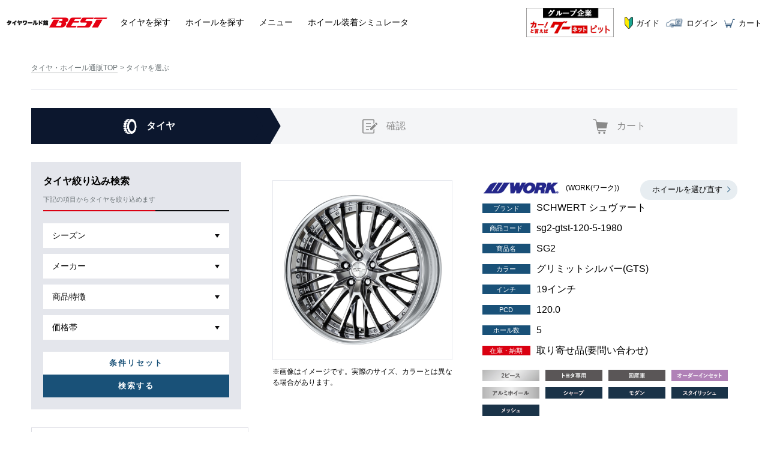

--- FILE ---
content_type: text/html; charset=utf-8
request_url: https://tireworldkan.com/wheel/tire/sg2-gtst-120-5-1980?type=summer&sort=1
body_size: 78296
content:
<!DOCTYPE html>
<html lang="ja">
<head>
    <meta charset="UTF-8">
    <meta name="viewport" content="width=device-width,initial-scale=1,minimum-scale=1">
    <meta name="robots" content="noindex,nofollow">    <title>ホイールセット用タイヤを選ぶ｜&quot;サマータイヤ&quot; 1/1 | タイヤとアルミホイールの専門店  タイヤワールド館ベスト通販サイト</title>
    <meta name="description" content="SG2に適合する19インチタイヤ一覧です。タイヤワールド館ベストなら、購入〜取付店の予約までサイト上で完結。全国1万店から最寄り取付け店をご案内します！">
    <link rel="canonical" href="https://tireworldkan.com/wheel/tire/sg2-gtst-120-5-1980?type=summer&amp;sort=1">    <link rel="icon" href="/common/assets/images/favicon.ico">
    <!-- OGP -->
    <meta property="og:type" content="article">
    <meta property="og:url" content="https://tireworldkan.com/wheel/tire/sg2-gtst-120-5-1980?type=summer&amp;sort=1">
    <meta property="og:title" content="    と WORK(ワーク) SG2 19インチに装着するホイールセット用サマータイヤを選ぶ | タイヤとアルミホイールの専門店  タイヤワールド館ベスト通販サイト">
    <meta property="og:image" content="https://tireworldkan.com/common/images/imgpsh_fullsize.jpg">
    <meta property="og:site_name" content="タイヤワールド館ベスト通販サイト">
    <meta property="og:description" content="SG2に適合する19インチタイヤ一覧です。タイヤワールド館ベストなら、購入〜取付店の予約までサイト上で完結。全国1万店から最寄り取付け店をご案内します！">
        <meta name="twitter:card" content="summary_large_image">
    <link rel="stylesheet" href="/common/css/reset.css">
    <link rel="stylesheet" href="/common/css/bxslider.css">    <link rel="stylesheet" href="/common/css/styles.min.css">
    <link rel="stylesheet" href="/common/css/serch.css">
    <link rel="stylesheet" href="/common/css/lightbox.css">    <link rel="stylesheet" href="/common/css/smart.min.css" media="only screen and (min-width: 0px) and (max-width: 960px)">
    <link rel="stylesheet" href="/assets/system/css/system.css">
    <link href="https://netdna.bootstrapcdn.com/font-awesome/4.1.0/css/font-awesome.min.css" rel="stylesheet">
    <link rel="stylesheet" href="/common/assets/css/common.css">
    <script defer src="https://cdnjs.cloudflare.com/ajax/libs/alpinejs/3.14.3/cdn.min.js"></script>
<link rel="stylesheet" href="/common/css/gallery.css">
<link rel="stylesheet" href="https://cdnjs.cloudflare.com/ajax/libs/slick-carousel/1.9.0/slick.min.css">
<link rel="stylesheet" href="https://cdnjs.cloudflare.com/ajax/libs/slick-carousel/1.9.0/slick-theme.min.css">
    <script defer src="/common/assets/js/common.js"></script>
        <script type="text/javascript">
        var _gaq = _gaq || [];
        _gaq.push(['_setAccount', 'UA-62349764-1']);
        _gaq.push(['_trackPageview']);
                        (function() {
            var ga = document.createElement('script'); ga.type = 'text/javascript'; ga.async = true;
            ga.src = ('https:' == document.location.protocol ? 'https://ssl' : 'http://www') + '.google-analytics.com/ga.js';
            var s = document.getElementsByTagName('script')[0]; s.parentNode.insertBefore(ga, s);
        })();
    </script>
    </head>
<body>
<!-- Google Tag Manager -->
<script>(function(w,d,s,l,i){w[l]=w[l]||[];w[l].push({'gtm.start':
new Date().getTime(),event:'gtm.js'});var f=d.getElementsByTagName(s)[0],
j=d.createElement(s),dl=l!='dataLayer'?'&l='+l:'';j.async=true;j.src=
'https://www.googletagmanager.com/gtm.js?id='+i+dl;f.parentNode.insertBefore(j,f);
})(window,document,'script','dataLayer','GTM-M993V27');</script>
<!-- End Google Tag Manager -->

<!-- Google Tag Manager (noscript) -->
<noscript><iframe src="https://www.googletagmanager.com/ns.html?id=GTM-M993V27"
height="0" width="0" style="display:none;visibility:hidden"></iframe></noscript>
<!-- End Google Tag Manager (noscript) -->
<header id="common-header"></header>
<main role="main">
    <div class="padding">
        <div class="wrap selectpage subpage">
            <div class="contents">
                <div class="breadlist pc">
                    <ul>
                        <li><a href="https://tireworldkan.com/">タイヤ・ホイール通販TOP</a></li>
                                                <li>タイヤを選ぶ</li>
                    </ul>
                </div>
                <ul class="stepbar">
                                        <li class="stepbar__current"><p><span class="step-tire">タイヤ</span></p></li>
                    <li class=""><p><span class="step-confirm">確認</span></p></li>
                    <li class=""><p><span class="step-cart">カート</span></p></li>
                </ul>

                <div class="mod-table">
                    <div class="sidebar-select">
	<!-- 絞り込み検索 PC -->
	<div class="filter display-pc">
		<div class="filter__title">
			タイヤ絞り込み検索
			<p>下記の項目からタイヤを絞り込めます</p>
		</div>
		<div class="filter__body">
			<form action="https://tireworldkan.com//wheel/tire/sg2-gtst-120-5-1980?inch=19&type=summer" method="get">
			<dl>
				<dt>シーズン</dt>
				<dd>
					<ul>
						<li><input type="checkbox" name="type" value="summer" class="select_type" id="summer" checked>サマータイヤ</li>
						<li><input type="checkbox" name="type" value="winter" class="select_type" id="winter">スタッドレスタイヤ</li>
					</ul>
				</dd>
			</dl>
			<dl>
				<dt>メーカー</dt>
				<dd>
					<ul>
												<li><input type="checkbox" name="maker" value="30" class="select_maker" id="30">DUNLOP(ダンロップ)</li>
												<li><input type="checkbox" name="maker" value="31" class="select_maker" id="31">TOYO TIRE(トーヨー)</li>
												<li><input type="checkbox" name="maker" value="32" class="select_maker" id="32">BRIDGESTONE(ブリヂストン)</li>
												<li><input type="checkbox" name="maker" value="33" class="select_maker" id="33">FALKEN(ファルケン)</li>
												<li><input type="checkbox" name="maker" value="34" class="select_maker" id="34">YOKOHAMA TIRE(ヨコハマ)</li>
												<li><input type="checkbox" name="maker" value="84" class="select_maker" id="84">BF GOODRICH(グッドリッチ)</li>
												<li><input type="checkbox" name="maker" value="35" class="select_maker" id="35">GOOD YEAR(グッドイヤー)</li>
												<li><input type="checkbox" name="maker" value="82" class="select_maker" id="82">CONTINENTAL(コンチネンタル)</li>
												<li><input type="checkbox" name="maker" value="36" class="select_maker" id="36">NITTO(ニットー)</li>
												<li><input type="checkbox" name="maker" value="39" class="select_maker" id="39">HANKOOK(ハンコック)</li>
												<li><input type="checkbox" name="maker" value="38" class="select_maker" id="38">PIRELLI(ピレリ)</li>
												<li><input type="checkbox" name="maker" value="37" class="select_maker" id="37">MICHELIN(ミシュラン)</li>
												<li><input type="checkbox" name="maker" value="42" class="select_maker" id="42">LUCCINI(ルッチーニ)</li>
												<li><input type="checkbox" name="maker" value="193" class="select_maker" id="193">GENERAL TIRE(ゼネラルタイヤ)</li>
												<li><input type="checkbox" name="maker" value="194" class="select_maker" id="194">MUDSTAR(マッドスター)</li>
												<li><input type="checkbox" name="maker" value="89" class="select_maker" id="89">グーピット</li>
												<li><input type="checkbox" name="maker" value="45" class="select_maker" id="45">その他</li>
											</ul>
				</dd>
			</dl>
									<dl>
				<dt>商品特徴</dt>
				<dd>
					<ul>
												<li><input type="checkbox" name="tag[]" value="92" id="92">ブラックフライデー特別価格</li>
												<li><input type="checkbox" name="tag[]" value="88" id="88">ムーン</li>
												<li><input type="checkbox" name="tag[]" value="87" id="87">メッシュ</li>
												<li><input type="checkbox" name="tag[]" value="86" id="86">ディッシュ</li>
												<li><input type="checkbox" name="tag[]" value="85" id="85">スポーク</li>
												<li><input type="checkbox" name="tag[]" value="84" id="84">フィン</li>
												<li><input type="checkbox" name="tag[]" value="83" id="83">コンケイブ</li>
												<li><input type="checkbox" name="tag[]" value="82" id="82">復刻モデル</li>
												<li><input type="checkbox" name="tag[]" value="81" id="81">ライフスタイル</li>
												<li><input type="checkbox" name="tag[]" value="80" id="80">ネオクラシック</li>
												<li><input type="checkbox" name="tag[]" value="79" id="79">クロスカントリー</li>
												<li><input type="checkbox" name="tag[]" value="78" id="78">ハイパフォーマンス</li>
												<li><input type="checkbox" name="tag[]" value="77" id="77">スタイリッシュ</li>
												<li><input type="checkbox" name="tag[]" value="76" id="76">レーシング</li>
												<li><input type="checkbox" name="tag[]" value="75" id="75">モダン</li>
												<li><input type="checkbox" name="tag[]" value="74" id="74">レトロ</li>
												<li><input type="checkbox" name="tag[]" value="73" id="73">スポーティ</li>
												<li><input type="checkbox" name="tag[]" value="72" id="72">シャープ</li>
												<li><input type="checkbox" name="tag[]" value="71" id="71">スチールホイール</li>
												<li><input type="checkbox" name="tag[]" value="70" id="70">アルミホイール</li>
												<li><input type="checkbox" name="tag[]" value="68" id="68">ラグジュアリー</li>
												<li><input type="checkbox" name="tag[]" value="50" id="50">XL規格</li>
												<li><input type="checkbox" name="tag[]" value="49" id="49">氷上性能</li>
												<li><input type="checkbox" name="tag[]" value="46" id="46">静粛性</li>
												<li><input type="checkbox" name="tag[]" value="45" id="45">オンラインショップ限定価格</li>
												<li><input type="checkbox" name="tag[]" value="44" id="44">オーダーインセット</li>
												<li><input type="checkbox" name="tag[]" value="43" id="43">限定カラー</li>
												<li><input type="checkbox" name="tag[]" value="42" id="42">JWL-T適合品</li>
												<li><input type="checkbox" name="tag[]" value="41" id="41">純正ナット対応</li>
												<li><input type="checkbox" name="tag[]" value="40" id="40">純正ボルト対応</li>
												<li><input type="checkbox" name="tag[]" value="32" id="32">軽量</li>
												<li><input type="checkbox" name="tag[]" value="31" id="31">塩害</li>
												<li><input type="checkbox" name="tag[]" value="55" id="55">商用車・バン用</li>
												<li><input type="checkbox" name="tag[]" value="39" id="39">輸入車</li>
												<li><input type="checkbox" name="tag[]" value="38" id="38">国産車</li>
												<li><input type="checkbox" name="tag[]" value="37" id="37">車種専用</li>
												<li><input type="checkbox" name="tag[]" value="36" id="36">トヨタ専用</li>
												<li><input type="checkbox" name="tag[]" value="35" id="35">3ピース</li>
												<li><input type="checkbox" name="tag[]" value="34" id="34">2ピース</li>
												<li><input type="checkbox" name="tag[]" value="33" id="33">鍛造</li>
												<li><input type="checkbox" name="tag[]" value="21" id="21">ドレスアップ</li>
												<li><input type="checkbox" name="tag[]" value="20" id="20">スタンダード</li>
												<li><input type="checkbox" name="tag[]" value="19" id="19">スポーツ</li>
												<li><input type="checkbox" name="tag[]" value="17" id="17">アウトレット</li>
												<li><input type="checkbox" name="tag[]" value="16" id="16">プレミアム</li>
												<li><input type="checkbox" name="tag[]" value="15" id="15">オールシーズン</li>
												<li><input type="checkbox" name="tag[]" value="14" id="14">ランフラット</li>
												<li><input type="checkbox" name="tag[]" value="13" id="13">コスパ</li>
												<li><input type="checkbox" name="tag[]" value="12" id="12">ロングライフ</li>
												<li><input type="checkbox" name="tag[]" value="11" id="11">SUV専用</li>
												<li><input type="checkbox" name="tag[]" value="10" id="10">LT規格</li>
												<li><input type="checkbox" name="tag[]" value="7" id="7">新商品</li>
												<li><input type="checkbox" name="tag[]" value="5" id="5">数量限定</li>
												<li><input type="checkbox" name="tag[]" value="3" id="3">ミニバン専用</li>
												<li><input type="checkbox" name="tag[]" value="2" id="2">低燃費</li>
											</ul>
				</dd>
			</dl>
						<dl>
				<dt>価格帯</dt>
				<dd>
					<div class="priceselect">
						<select id="criteria_pgt">
							<option value="">指定なし</option>
														<option value="10000">10,000円</option>
														<option value="50000">50,000円</option>
														<option value="100000">100,000円</option>
														<option value="150000">150,000円</option>
														<option value="200000">200,000円</option>
													</select>
						<span>〜</span>
						<select id="criteria_plt">
							<option value="">指定なし</option>
														<option value="10000">10,000円</option>
														<option value="50000">50,000円</option>
														<option value="100000">100,000円</option>
														<option value="150000">150,000円</option>
														<option value="200000">200,000円</option>
													</select>
					</div>
				</dd>
			</dl>
			<div class="btn__box">
				<button type="button" data-next="https://tireworldkan.com/wheel/tire/sg2-gtst-120-5-1980" class="btn__reset">条件リセット</button>
				<input type="submit" value="検索する" id="search_size" class="btn__search">
			</div>
			</form>
		</div>
	</div>
	<!-- 絞り込み検索 PC -->

	<div class="paymentmenu">
		<div class="paymentbox">
			<div class="title">
				<p>お支払い方法について</p>
			</div>
			<dl>
				<dt>■クレジットカード</dt>
				<dd><img class="lazyload" data-src="/common/images/payment_credit.jpg" width="287" height="48"></dd>
				<dt>■銀行振り込み</dt>
				<dd>振込先口座情報は注文確定後メールにてご案内させていただきます。</dd>
				<dt>■代金引換</dt>
				<dd>
					<table>
						<tbody>
						<tr>
							<th>商品価格合計</th>
							<th>代引手数料</th>
						</tr>
						<tr>
							<td>10,000円まで</td>
							<td>330円</td>
						</tr>
						<tr>
							<td>30,000円</td>
							<td>440円</td>
						</tr>
						<tr>
							<td>100,000円</td>
							<td>660円</td>
						</tr>
						<tr>
							<td>300,000円</td>
							<td>1,100円</td>
						</tr>
						</tbody>
					</table>
				</dd>
				<dt>■楽天ペイ</dt>
				<dd><img class="lazyload" data-src="/common/images/payment_rakuten.jpg" width="287" height="100"></dd>
				<dt>■後払い決済(コンビニエンスストア・銀行)</dt>
				<dd><img class="lazyload" data-src="/common/images/payment_sagawa.jpg" width="287" height="39"></dd>
			</dl>
		</div>
	</div>

	<div class="bnr">
				<div><a href="https://tireworldkan.com/contents/shop_lp/LP/review.html"><img class="lazyload" data-src="/upload/banner/banner/638ee27f0b6a5.webp"  src="/upload/banner/banner/638ee27f0b6a5.webp" width="300" height="250"></a></div>
				<div><a href="https://tireworldkan.com/wheel/list/"><img class="lazyload" data-src="/upload/banner/banner/63bcc06c3a5ee.webp"  src="/upload/banner/banner/63bcc06c3a5ee.webp" width="300" height="250"></a></div>
				<div><a href="https://tireworldkan.com/product/minivan/"><img class="lazyload" data-src="/upload/banner/banner/648c4788d4776.webp"  src="/upload/banner/banner/648c4788d4776.webp" width="300" height="250"></a></div>
				<div><a href="https://tireworldkan.com/product/light_car/"><img class="lazyload" data-src="/upload/banner/banner/648c46f7e3729.webp"  src="/upload/banner/banner/648c46f7e3729.webp" width="300" height="250"></a></div>
				<div><a href="https://tireworldkan.com/contents/shop_lp/LP/jaccs.html"><img class="lazyload" data-src="/upload/banner/banner/5ff27f114dd10.webp"  src="/upload/banner/banner/5ff27f114dd10.webp" width="300" height="250"></a></div>
				<div><a href="https://tireworldkan.com/gallery"><img class="lazyload" data-src="/upload/banner/banner/5fd330f7c82b7.webp"  src="/upload/banner/banner/5fd330f7c82b7.webp" width="300" height="250"></a></div>
				<div><img class="lazyload" data-src="/upload/banner/banner/5a77be02d7ee5.webp"  src="/upload/banner/banner/5a77be02d7ee5.webp" width="300" height="250"></div>
				<div><a href="/simulation"><img class="lazyload" data-src="/upload/banner/banner/598b1ef1c3c39.jpg"  src="/upload/banner/banner/598b1ef1c3c39.jpg" width="300" height="250"></a></div>
				<div><a href="https://tireworldkan.com/contents/shop_lp/LP/item_list.html"><img class="lazyload" data-src="/upload/banner/banner/5edf34e39d44e.webp"  src="/upload/banner/banner/5edf34e39d44e.webp" width="300" height="250"></a></div>
			</div>
</div>
                    <div class="subcont">
                                                <div class="detail__item">
                            <div class="detail__item--img">
                                <img class="lazyload" data-src="/upload/500x500/past/sg2-gtst-5h.jpg" width="300" height="300" alt="WORK(ワーク) SCHWERT シュヴァート グリミットシルバー(GTS) 19インチ PCD120.0 5穴">
                                <p>※画像はイメージです。実際のサイズ、カラーとは異なる場合があります。</p>
                            </div>
                            <div class="detail__item--jump sp"><button onclick="location.href='#tirechoice'">このホイールのタイヤを選ぶ</button></div>
                            <div class="detail__item--btn"><button data-next="https://tireworldkan.com/car/select">ホイールを選び直す</button></div>
                            <div class="detail__item--index">
                                <h2>
                                    <img class="lazyload" data-src="/upload/maker/work.png" width="130" height="20" alt="WORK(ワーク)">
                                    <p>(WORK(ワーク))</p>
                                </h2>
                                <h2><span>ブランド</span>SCHWERT シュヴァート</h2>
                                <ul>
                                    <li><span>商品コード</span>sg2-gtst-120-5-1980</li>
                                    <li><span>商品名</span>SG2</li>
                                    <li><span>カラー</span>グリミットシルバー(GTS)</li>
                                    <li><span>インチ</span>19インチ</li>
                                    <li><span>PCD</span>120.0</li>
                                    <li><span>ホール数</span>5</li>
                                </ul>
                                <ul class="sp-rd">
                                    <li><span class="rd">在庫・納期</span>取り寄せ品(要問い合わせ)</li>
                                </ul>
                                <div class="detail__item--tag">
                                    <ul>
                                                                                                                        <li><img class="lazyload" data-src="/upload/tag/634f6a3664e77.jpg" width="140" height="28" alt="2ピース"></li>
                                                                                                                                                                <li><img class="lazyload" data-src="/upload/tag/634f6a45e4633.jpg" width="140" height="28" alt="トヨタ専用"></li>
                                                                                                                                                                <li><img class="lazyload" data-src="/upload/tag/634f6a5544e44.jpg" width="140" height="28" alt="国産車"></li>
                                                                                                                                                                <li><img class="lazyload" data-src="/upload/tag/634f6a803584c.jpg" width="140" height="28" alt="オーダーインセット"></li>
                                                                                                                                                                <li><img class="lazyload" data-src="/upload/tag/67997f6bd15b4.jpg" width="140" height="28" alt="アルミホイール"></li>
                                                                                                                                                                <li><img class="lazyload" data-src="/upload/tag/679c631cb7355.jpg" width="140" height="28" alt="シャープ"></li>
                                                                                                                                                                <li><img class="lazyload" data-src="/upload/tag/679c63077fb79.jpg" width="140" height="28" alt="モダン"></li>
                                                                                                                                                                <li><img class="lazyload" data-src="/upload/tag/679c62fc880cc.jpg" width="140" height="28" alt="スタイリッシュ"></li>
                                                                                                                                                                <li><img class="lazyload" data-src="/upload/tag/679c62856f019.jpg" width="140" height="28" alt="メッシュ"></li>
                                                                                                                    </ul>
                                </div>
                            </div>
                        </div>

                        
                        
                        <div class="title bdt" id="tirechoice">
                            <div class="index" id="review">
                                <span>
                                    選択中のホイール「WORK(ワーク) SG2」に組み合わせる19インチのタイヤをお選びください
                                </span>
                            </div>
                        </div>

                        <!-- 絞り込み検索 SP -->
<div class="filter display-sp">
    <div class="filter__title">
        タイヤ絞り込み検索
        <p>下記の項目からホイールを絞り込めます</p>
    </div>
    <div class="filter__body">
        <form method="get" action="https://tireworldkan.com//wheel/tire/sg2-gtst-120-5-1980?inch=19&type=summer" id="sizeForm">
        <dl>
            <dt>シーズン</dt>
            <dd>
                <ul>
                    <li><input type="checkbox" name="type" value="summer" class="select_type" id="summer" checked>サマータイヤ</li>
                    <li><input type="checkbox" name="type" value="winter" class="select_type" id="winter">スタッドレスタイヤ</li>
                </ul>
            </dd>
        </dl>
        <dl>
            <dt>メーカー</dt>
            <dd>
                <ul>
                                        <li><input type="checkbox" name="maker" value="30" class="select_maker" id="30">DUNLOP(ダンロップ)</li>
                                        <li><input type="checkbox" name="maker" value="31" class="select_maker" id="31">TOYO TIRE(トーヨー)</li>
                                        <li><input type="checkbox" name="maker" value="32" class="select_maker" id="32">BRIDGESTONE(ブリヂストン)</li>
                                        <li><input type="checkbox" name="maker" value="33" class="select_maker" id="33">FALKEN(ファルケン)</li>
                                        <li><input type="checkbox" name="maker" value="34" class="select_maker" id="34">YOKOHAMA TIRE(ヨコハマ)</li>
                                        <li><input type="checkbox" name="maker" value="84" class="select_maker" id="84">BF GOODRICH(グッドリッチ)</li>
                                        <li><input type="checkbox" name="maker" value="35" class="select_maker" id="35">GOOD YEAR(グッドイヤー)</li>
                                        <li><input type="checkbox" name="maker" value="82" class="select_maker" id="82">CONTINENTAL(コンチネンタル)</li>
                                        <li><input type="checkbox" name="maker" value="36" class="select_maker" id="36">NITTO(ニットー)</li>
                                        <li><input type="checkbox" name="maker" value="39" class="select_maker" id="39">HANKOOK(ハンコック)</li>
                                        <li><input type="checkbox" name="maker" value="38" class="select_maker" id="38">PIRELLI(ピレリ)</li>
                                        <li><input type="checkbox" name="maker" value="37" class="select_maker" id="37">MICHELIN(ミシュラン)</li>
                                        <li><input type="checkbox" name="maker" value="42" class="select_maker" id="42">LUCCINI(ルッチーニ)</li>
                                        <li><input type="checkbox" name="maker" value="193" class="select_maker" id="193">GENERAL TIRE(ゼネラルタイヤ)</li>
                                        <li><input type="checkbox" name="maker" value="194" class="select_maker" id="194">MUDSTAR(マッドスター)</li>
                                        <li><input type="checkbox" name="maker" value="89" class="select_maker" id="89">グーピット</li>
                                        <li><input type="checkbox" name="maker" value="45" class="select_maker" id="45">その他</li>
                                    </ul>
            </dd>
        </dl>
                        <dl>
            <dt>商品特徴</dt>
            <dd>
                <ul>
                                        <li><input type="checkbox" name="tag[]" value="92" id="92">ブラックフライデー特別価格</li>
                                        <li><input type="checkbox" name="tag[]" value="88" id="88">ムーン</li>
                                        <li><input type="checkbox" name="tag[]" value="87" id="87">メッシュ</li>
                                        <li><input type="checkbox" name="tag[]" value="86" id="86">ディッシュ</li>
                                        <li><input type="checkbox" name="tag[]" value="85" id="85">スポーク</li>
                                        <li><input type="checkbox" name="tag[]" value="84" id="84">フィン</li>
                                        <li><input type="checkbox" name="tag[]" value="83" id="83">コンケイブ</li>
                                        <li><input type="checkbox" name="tag[]" value="82" id="82">復刻モデル</li>
                                        <li><input type="checkbox" name="tag[]" value="81" id="81">ライフスタイル</li>
                                        <li><input type="checkbox" name="tag[]" value="80" id="80">ネオクラシック</li>
                                        <li><input type="checkbox" name="tag[]" value="79" id="79">クロスカントリー</li>
                                        <li><input type="checkbox" name="tag[]" value="78" id="78">ハイパフォーマンス</li>
                                        <li><input type="checkbox" name="tag[]" value="77" id="77">スタイリッシュ</li>
                                        <li><input type="checkbox" name="tag[]" value="76" id="76">レーシング</li>
                                        <li><input type="checkbox" name="tag[]" value="75" id="75">モダン</li>
                                        <li><input type="checkbox" name="tag[]" value="74" id="74">レトロ</li>
                                        <li><input type="checkbox" name="tag[]" value="73" id="73">スポーティ</li>
                                        <li><input type="checkbox" name="tag[]" value="72" id="72">シャープ</li>
                                        <li><input type="checkbox" name="tag[]" value="71" id="71">スチールホイール</li>
                                        <li><input type="checkbox" name="tag[]" value="70" id="70">アルミホイール</li>
                                        <li><input type="checkbox" name="tag[]" value="68" id="68">ラグジュアリー</li>
                                        <li><input type="checkbox" name="tag[]" value="50" id="50">XL規格</li>
                                        <li><input type="checkbox" name="tag[]" value="49" id="49">氷上性能</li>
                                        <li><input type="checkbox" name="tag[]" value="46" id="46">静粛性</li>
                                        <li><input type="checkbox" name="tag[]" value="45" id="45">オンラインショップ限定価格</li>
                                        <li><input type="checkbox" name="tag[]" value="44" id="44">オーダーインセット</li>
                                        <li><input type="checkbox" name="tag[]" value="43" id="43">限定カラー</li>
                                        <li><input type="checkbox" name="tag[]" value="42" id="42">JWL-T適合品</li>
                                        <li><input type="checkbox" name="tag[]" value="41" id="41">純正ナット対応</li>
                                        <li><input type="checkbox" name="tag[]" value="40" id="40">純正ボルト対応</li>
                                        <li><input type="checkbox" name="tag[]" value="32" id="32">軽量</li>
                                        <li><input type="checkbox" name="tag[]" value="31" id="31">塩害</li>
                                        <li><input type="checkbox" name="tag[]" value="55" id="55">商用車・バン用</li>
                                        <li><input type="checkbox" name="tag[]" value="39" id="39">輸入車</li>
                                        <li><input type="checkbox" name="tag[]" value="38" id="38">国産車</li>
                                        <li><input type="checkbox" name="tag[]" value="37" id="37">車種専用</li>
                                        <li><input type="checkbox" name="tag[]" value="36" id="36">トヨタ専用</li>
                                        <li><input type="checkbox" name="tag[]" value="35" id="35">3ピース</li>
                                        <li><input type="checkbox" name="tag[]" value="34" id="34">2ピース</li>
                                        <li><input type="checkbox" name="tag[]" value="33" id="33">鍛造</li>
                                        <li><input type="checkbox" name="tag[]" value="21" id="21">ドレスアップ</li>
                                        <li><input type="checkbox" name="tag[]" value="20" id="20">スタンダード</li>
                                        <li><input type="checkbox" name="tag[]" value="19" id="19">スポーツ</li>
                                        <li><input type="checkbox" name="tag[]" value="17" id="17">アウトレット</li>
                                        <li><input type="checkbox" name="tag[]" value="16" id="16">プレミアム</li>
                                        <li><input type="checkbox" name="tag[]" value="15" id="15">オールシーズン</li>
                                        <li><input type="checkbox" name="tag[]" value="14" id="14">ランフラット</li>
                                        <li><input type="checkbox" name="tag[]" value="13" id="13">コスパ</li>
                                        <li><input type="checkbox" name="tag[]" value="12" id="12">ロングライフ</li>
                                        <li><input type="checkbox" name="tag[]" value="11" id="11">SUV専用</li>
                                        <li><input type="checkbox" name="tag[]" value="10" id="10">LT規格</li>
                                        <li><input type="checkbox" name="tag[]" value="7" id="7">新商品</li>
                                        <li><input type="checkbox" name="tag[]" value="5" id="5">数量限定</li>
                                        <li><input type="checkbox" name="tag[]" value="3" id="3">ミニバン専用</li>
                                        <li><input type="checkbox" name="tag[]" value="2" id="2">低燃費</li>
                                    </ul>
            </dd>
        </dl>
                <dl>
            <dt>価格帯</dt>
            <dd>
                <div class="priceselect">
                    <select id="criteria_pgt">
                        <option value="">指定なし</option>
                                                <option value="10000">10,000円</option>
                                                <option value="50000">50,000円</option>
                                                <option value="100000">100,000円</option>
                                                <option value="150000">150,000円</option>
                                                <option value="200000">200,000円</option>
                                            </select>
                    <span>〜</span>
                    <select id="criteria_plt">
                        <option value="">指定なし</option>
                                                <option value="10000">10,000円</option>
                                                <option value="50000">50,000円</option>
                                                <option value="100000">100,000円</option>
                                                <option value="150000">150,000円</option>
                                                <option value="200000">200,000円</option>
                                            </select>
                </div>
            </dd>
        </dl>
        <div class="btn__box">
            <button type="button" data-next="https://tireworldkan.com/wheel/tire/sg2-gtst-120-5-1980" class="btn__reset">条件リセット</button>
            <input type="submit" value="検索する" id="search_size" class="btn__search">
        </div>
        </form>
    </div>
</div>
<!-- 絞り込み検索 SP -->

                        <div class="hit__number">
                            <div>対象商品<span>3</span>件</div>
                            <div class="hit__number--right">
                                <p>表示件数 1~3件</p>
                                                            </div>
                        </div>
                        <div class="result">
                            <div class="cond">
                                <h1>検索条件： &quot;サマータイヤ&quot;</h1>
                            </div>
                            <div class="sort">
                                <form
                                action=""
                                method=""
                                x-data="{
									selectOpen: false,
									selectOrder: 'asc', // 表示したい並び順（asc || desc）
									selectedItem: 'recommend', // 項目の初期値（selectableItems.value）
									selectableItems: [
										{title: 'おすすめ順', value: 'recommend'},
										{title: '売れ筋順', value: 'best'},
										{title: '価格順', value: 'Price'},
										{title: 'レビュー件数順', value: 'numberReviews'},
										{title: 'レビュー平均順', value: 'averageReviews'},
										{title: '納期順', value: 'delivery'}
									],
									selectableItemActive: null,
									selectedFunction(item) {
										$refs.selectedInput.value = item.value;
									}
								}"
                                x-init="selectedItem = selectableItems.find(item => item.value === selectedItem)"
                                class="sort--select"
                                >
                                    <div
                                    @click="selectOpen =! selectOpen"
                                    class="sort--select--box"
                                    >
                                        <span x-text="selectedItem ? selectedItem.title : '並び替え'"></span>
                                        <i class="fa fa-chevron-down" aria-hidden="true"></i>
                                        <!-- name属性は必要に応じて設定 -->
                                        <input x-ref="selectedInput" :value="selectedItem.value" type="hidden" name="sort_type" value="">
                                        <input :value="selectOrder == 'asc' ? 'asc' : 'desc'" type="hidden" name="sort_order" value="">
                                    </div>
                                    <ul
                                    x-show="selectOpen"
                                    @click.away="selectOpen = false"
                                    x-transition.scale.origin.bottom
                                    x-cloak
                                    class="sort--select--item is-pc"
                                    >
                                        <template x-for="item in selectableItems" :key="item.value">
                                            <li
                                                @click="selectedItem=item; selectOpen=false; selectedFunction(item)"
                                                :class="{'is-active': selectedItem.value == item.value}"
                                            >
                                                <i x-show="selectedItem.value == item.value" class="fa fa-check" aria-hidden="true"></i>
                                                <span x-text="item.title"></span>
                                            </li>
                                        </template>
                                    </ul>
                                    <div
                                    x-show="selectOpen"
                                    x-transition.opacity
                                    x-cloak
                                    class="sort--select--item is-sp"
                                    >
                                        <div
                                        x-show="selectOpen"
                                        x-transition.scale.origin.bottom
                                        x-cloak
                                        @click="selectOpen=false;"
                                        class="sort--select--item--overlay"
                                        ></div>
                                        <ul>
                                            <template x-for="item in selectableItems" :key="item.value">
                                                <li
                                                    @click="selectedItem=item; selectedFunction(item)"
                                                    :class="{'is-active': selectedItem.value == item.value}"
                                                    x-text="item.title"
                                                >
                                                </li>
                                            </template>
                                        </ul>
                                        <button @click="selectOpen=false;" type="button" class="sort--select--close"><i class="fa fa-times" aria-hidden="true"></i></button>
                                    </div>
                                    <button type="button" class="sort--select--btn"><i :class="{'fa-long-arrow-up': selectOrder == 'asc', 'fa-long-arrow-down': selectOrder == 'desc'}" class="fa" aria-hidden="true"></i></button>
                                </form>
                            </div>
                        </div>

                        <div class="list__columns grid">
                                                        <div class="list__columns--item">
                                <a href="https://tireworldkan.com/wheel/set/15401363-sg2-gtst-120-5" class="link-set">
                                    <div class="btn-set"><span>このセットで購入する</span></div>
                                    <div class="list__item">
                                        <div class="list__item--img">
                                                                                        <img class="lazyload" data-src="/upload/200x200/past/rvf02.jpg" width="200" height="200" alt="GOOD YEAR(グッドイヤー) EfficientGrip RVF02 225/55R19 XL">
                                        </div>
                                        <div class="list__item--index">
                                            <h2><img class="lazyload" data-src="/upload/maker/goodyear.png" width="130" height="20" alt="GOOD YEAR(グッドイヤー)"><span>(GOOD YEAR(グッドイヤー))</span></h2>
                                            <h2>EfficientGrip RVF02</h2>
                                            <h2>225/55R19 XL</h2>
                                        </div>
                                    </div>
                                                                        <div class="list__price"><span>ホイールセット販売価格</span>321,700円<span>税込/4本</span></div>
                                                                    </a>
                            </div>
                                                        <div class="list__columns--item">
                                <a href="https://tireworldkan.com/wheel/set/15401404-sg2-gtst-120-5" class="link-set">
                                    <div class="btn-set"><span>このセットで購入する</span></div>
                                    <div class="list__item">
                                        <div class="list__item--img">
                                                                                        <img class="lazyload" data-src="/upload/200x200/past/eg2s.jpg" width="200" height="200" alt="GOOD YEAR(グッドイヤー) EfficientGrip 2 SUV 225/55R19 XL">
                                        </div>
                                        <div class="list__item--index">
                                            <h2><img class="lazyload" data-src="/upload/maker/goodyear.png" width="130" height="20" alt="GOOD YEAR(グッドイヤー)"><span>(GOOD YEAR(グッドイヤー))</span></h2>
                                            <h2>EfficientGrip 2 SUV</h2>
                                            <h2>225/55R19 XL</h2>
                                        </div>
                                    </div>
                                                                        <div class="list__price"><span>ホイールセット販売価格</span>383,100円<span>税込/4本</span></div>
                                                                    </a>
                            </div>
                                                        <div class="list__columns--item">
                                <a href="https://tireworldkan.com/wheel/set/14504599-sg2-gtst-120-5" class="link-set">
                                    <div class="btn-set"><span>このセットで購入する</span></div>
                                    <div class="list__item">
                                        <div class="list__item--img">
                                                                                        <img class="lazyload" data-src="/upload/200x200/past/v553.jpg" width="200" height="200" alt="YOKOHAMA TIRE(ヨコハマ) ADVAN dB V553 225/55R19 XL">
                                        </div>
                                        <div class="list__item--index">
                                            <h2><img class="lazyload" data-src="/upload/maker/Yokohama.png" width="130" height="20" alt="YOKOHAMA TIRE(ヨコハマ)"><span>(YOKOHAMA TIRE(ヨコハマ))</span></h2>
                                            <h2>ADVAN dB V553</h2>
                                            <h2>225/55R19 XL</h2>
                                        </div>
                                    </div>
                                                                        <div class="list__price"><span>ホイールセット販売価格</span>385,400円<span>税込/4本</span></div>
                                                                    </a>
                            </div>
                                                    </div>
                        <div class="pagenation" id="pager"><span class="disabled"><a class="prev"></a></span><span class="active"><a href="/wheel/tire/sg2-gtst-120-5-1980?inch=19&type=summer&sort=1&page=1">1</a></span><span class="disabled"><a class="next"></a></span></div>


                        <div class="payment-sp">
	<div class="paymentmenu">
		<div class="paymentbox">
			<div class="title">
				<p>お支払い方法について</p>
			</div>
			<dl>
				<dt>■クレジットカード</dt>
				<dd><img class="lazyload" data-src="/common/images/payment_credit.jpg" width="100%" height="auto"></dd>
				<dt>■銀行振り込み</dt>
				<dd>【振込先口座情報は注文確定後メールにてご案内させていただきます。</dd>
				<dt>■代金引換</dt>
				<dd>
					<table>
						<tr>
							<th>商品価格合計</th>
							<th>代引手数料</th>
						</tr>
						<tr>
							<td>10,000円まで</td>
							<td>324円</td>
						</tr>
						<tr>
							<td>30,000円</td>
							<td>432円</td>
						</tr>
						<tr>
							<td>100,000円</td>
							<td>648円</td>
						</tr>
						<tr>
							<td>300,000円</td>
							<td>1,080円</td>
						</tr>
					</table>
				</dd>
				<dt>■楽天ペイ</dt>
				<dd><img class="lazyload" data-src="/common/images/payment_rakuten.jpg" width="100%" height="auto"></dd>
				<dt>■後払い決済(コンビニエンスストア・銀行)</dt>
				<dd><img class="lazyload" data-src="/common/images/payment_sagawa.jpg" width="100%" height="auto"></dd>
			</dl>
		</div>
	</div>
</div>
                        <style>
	.pricearea .note{
		font-size: 15px;
	}
	.pricearea .name{
		font-size: 15px;
	}
	.pricearea a{
		font-size: 15px;
	}
	em{
		font-size: 15px;
	}
	.tips{
		font-size: 14px;
		line-height: 1.5;
	}
</style>


<div class="header_banner02" style="clear:both; overflow: hidden;">


<!--バナーエリア-->
	<div style="width:100%; height:auto; clear:both; overflow:hidden;">
		<div style="width:32%; height:auto; float:left;">
		<a href="https://tireworldkan.com/contents/shop_lp/LP/review.html" target="_blank">
		<img src="https://tireworldkan.com/upload/banner/banner/review_320-320.jpg" width="100%" alt="レビューキャンペーン"></a>
		</div>

		<div style="width:32%; height:auto; float:left; margin-left:2%;">
		<a href="https://tireworldkan.com/contents/shop_lp/LP/komi20.html" target="_blank">
		<img src="https://tireworldkan.com/upload/banner/banner/koukan320-320.jpg" width="100%" alt="BESTのタイヤ交換"></a>
		</div>

		<div style="width:32%; height:auto; float:left; margin-left:2%;">
		<a href="https://tireworldkan.com/contents/shop_lp/LP/wheelcoating.html" target="_blank">
		<img src="https://tireworldkan.com/upload/banner/banner/wheelcoating320-320.jpg" width="100%" alt="KeePerホイールコーティング"></a>
		</div>
	</div>



<!--ショッピングカート - 上部エリア-->
<!--<div style="width:50%; height:auto; float:left; border:1px #000066 solid;">
  <div style="width:100%; margin:5px 0 0 3px;"><div style="margin-top:0px;width:99%; height:30px; text-align:center; margin:0 auto; background-color:#000066; color:#FFFFFF; font-size:16px; font-weight:bold; line-height:30px; float:left;">ホイールセットの納期</div><div style="padding-top:0px; width:100%;"><div style="float:left; margin:10px 0 10px 0;"><img src="http://tireworldkan.com/common/images/wheelset_icon.jpg" width="80%"></div><div style="float:left; margin-top:20px;"><span style="font-size:16px; font-weight:bold;">ホイールセット</span><br><span style="font-size:20px; font-weight:bold; color:#C00;">ご注文後2〜3日で当店から出荷</font></div></div></div>
    </div>
    <div style="width:50%; height:auto; float:left; border:1px #000066 solid;">
    <div style="width:100%;  margin:5px 0 0 3px;"><div style="margin-top:0px;width:99%; height:30px; text-align:center; margin:0 auto; background-color:#000066; color:#FFFFFF; font-size:16px; font-weight:bold; line-height:30px; float:left;">タイヤ単品の納期</div><div style="margin-top:0px; width:100%;"><div style="float:left; margin:10px 0 10px 0;"><img src="http://tireworldkan.com/common/images/tire_icon.jpg" width="80%"></div><div style="float:left; margin-top:20px;"><span style="font-size:16px; font-weight:bold;">タイヤ単品</span><br><span style="font-size:20px; font-weight:bold; color:#C00;">ご注文後1〜2日で当店から出荷</span></div></div></div></div>
    <div style="width:100%">
 <div style="font-size:11px; text-align:center; margin:135px 0 0 0; font-weight:bold;"> 注文日翌日から1日と計算させていただきます。上記の出荷目安は当店に在庫がある商品の場合となり、メーカーお取り寄せ商品も御座います。その場合は数日～1週間程度お時間を頂戴しております。<br><span style="font-size:14px; font-weight:bold; color:#C00;">お急ぎの場合は必ず納期含めてお問い合わせください</span> <br><br><span style="font-size:16px; font-weight:bold; color:#C00;">〇取付チケット及び取付込み商品を購入時の注意点<br>・1注文につき一台分でご注文ください。<br>
※2台分以上のご注文を希望の場合は、1台分ずつ購入手続きを完了まで行ってください。</span>  </div>
</div>-->

</div>



<div class="pricearea">
    <div class="sendprice note" style="min-height:320px;">
        <div class="name"><送料></div>
        <div class="priceinfo">
            <em>期間限定　0円(税込)</em>
        </div>
        <div class="tips">
            <p>タイヤ単品・ホイールセット送料無料<!--タイヤ単品の場合2本以上で送料無料。1本の場合は送料550円発生致します。--></p>
        </div>
        <div><a href="/guide02.html">配送・返品についてはこちら</a></div>
 <div class="tips">
○注文日翌日から1日と計算させていただきます。<br>○注文タイミングによって在庫確保に表記よりもお時間をいただく場合がございます。配送予定は確定次第、メールにてご連絡をさせていただきます。
    </div>
    </div>
    <div class="setprice note" style="min-height:320px;">
        <div class="name"><組込み・バランス工賃></div>
        <div class="priceinfo">
            <em>0円(税込)</em>
        </div>
        <div class="tips">
○店舗にてお車に取付けを希望の場合には取付け工賃が別途発生致します。<br>〇取付チケット及び取付込み商品を購入時は、1注文につき一台分でご注文ください。<br>
※2台分以上のご注文を希望の場合は、1台分ずつ購入手続きを完了まで行ってください。<br><br>
        </div>
    </div>
</div>

<div style="width:100%; background:#f4f5f7; padding:30px; margin-top:20px;">
  <div style="font-size:15px; font-weight:bold; color:#da0011; margin-bottom:12px;">【恐れ入りますが、[○○]は在庫が不足しております。】と表示される場合、当日確保分の在庫が終了しております。</div>
  <div style="font-size:14px; color:#999;">在庫の更新は1日1回以上反映を行っておりますが、ご注文のタイミングによっては事前にご注文いただいているお客様で在庫が終了している場合、一時的な欠品により上記表示がされる場合がございます。ご了承ください。</div>
</div>
                    </div>
                </div>
            </div>
        </div>
        <div class="breadlist sp">
            <ul>
                <li><a href="https://tireworldkan.com/">タイヤ・ホイール通販TOP</a></li>
                                <li>タイヤを選ぶ</li>
            </ul>
        </div>
    </div>
</main>
<footer id="common-footer"></footer>
<div class='loader'></div>
<div class="overlay nav">
	<div class="black"></div>
	<!-- 車種から探す -->
	<div class="modal car">
		<div class="logos">
									<dl>
				<dt><img class="lazyload" data-src="/common/images/brand_toyota.png" alt=""></dt>
				<dd><a href="https://tireworldkan.com/car/select_car/?maker=1">トヨタ</a></dd>
			</dl>
												<dl>
				<dt><img class="lazyload" data-src="/common/images/brand_lexus.png" alt=""></dt>
				<dd><a href="https://tireworldkan.com/car/select_car/?maker=2">レクサス</a></dd>
			</dl>
												<dl>
				<dt><img class="lazyload" data-src="/common/images/brand_nissan.png" alt=""></dt>
				<dd><a href="https://tireworldkan.com/car/select_car/?maker=3">日産</a></dd>
			</dl>
												<dl>
				<dt><img class="lazyload" data-src="/common/images/brand_honda.png" alt=""></dt>
				<dd><a href="https://tireworldkan.com/car/select_car/?maker=4">ホンダ</a></dd>
			</dl>
												<dl>
				<dt><img class="lazyload" data-src="/common/images/brand_subaru.png" alt=""></dt>
				<dd><a href="https://tireworldkan.com/car/select_car/?maker=5">スバル</a></dd>
			</dl>
												<dl>
				<dt><img class="lazyload" data-src="/common/images/brand_mazda.png" alt=""></dt>
				<dd><a href="https://tireworldkan.com/car/select_car/?maker=6">マツダ</a></dd>
			</dl>
												<dl>
				<dt><img class="lazyload" data-src="/common/images/brand_suzuki.png" alt=""></dt>
				<dd><a href="https://tireworldkan.com/car/select_car/?maker=7">スズキ</a></dd>
			</dl>
												<dl>
				<dt><img class="lazyload" data-src="/common/images/brand_mitsubishi.png" alt=""></dt>
				<dd><a href="https://tireworldkan.com/car/select_car/?maker=8">三菱</a></dd>
			</dl>
												<dl>
				<dt><img class="lazyload" data-src="/common/images/brand_daihatsu.png" alt=""></dt>
				<dd><a href="https://tireworldkan.com/car/select_car/?maker=9">ダイハツ</a></dd>
			</dl>
																																																																																																																																																																																																														</div>

		<div class="nologos">
																																																															<div><a href="https://tireworldkan.com/car/select_car/?maker=10">フォルクスワーゲン</a></div>
												<div><a href="https://tireworldkan.com/car/select_car/?maker=11">メルセデスベンツ</a></div>
												<div><a href="https://tireworldkan.com/car/select_car/?maker=12">BMW</a></div>
												<div><a href="https://tireworldkan.com/car/select_car/?maker=13">アウディ</a></div>
												<div><a href="https://tireworldkan.com/car/select_car/?maker=14">MINI</a></div>
												<div><a href="https://tireworldkan.com/car/select_car/?maker=15">ボルボ</a></div>
												<div><a href="https://tireworldkan.com/car/select_car/?maker=16">フィアット</a></div>
												<div><a href="https://tireworldkan.com/car/select_car/?maker=17">ジープ</a></div>
												<div><a href="https://tireworldkan.com/car/select_car/?maker=18">オペル</a></div>
												<div><a href="https://tireworldkan.com/car/select_car/?maker=19">プジョー</a></div>
												<div><a href="https://tireworldkan.com/car/select_car/?maker=20">アルファロメオ</a></div>
												<div><a href="https://tireworldkan.com/car/select_car/?maker=21">ルノー</a></div>
												<div><a href="https://tireworldkan.com/car/select_car/?maker=22">シトロエン</a></div>
												<div><a href="https://tireworldkan.com/car/select_car/?maker=23">クライスラー</a></div>
												<div><a href="https://tireworldkan.com/car/select_car/?maker=24">フォード</a></div>
												<div><a href="https://tireworldkan.com/car/select_car/?maker=25">ランドローバー</a></div>
												<div><a href="https://tireworldkan.com/car/select_car/?maker=26">ポルシェ</a></div>
												<div><a href="https://tireworldkan.com/car/select_car/?maker=27">ジャガー</a></div>
												<div><a href="https://tireworldkan.com/car/select_car/?maker=28">サーブ</a></div>
												<div><a href="https://tireworldkan.com/car/select_car/?maker=29">アバルト</a></div>
												<div><a href="https://tireworldkan.com/car/select_car/?maker=162">フェラーリ</a></div>
												<div><a href="https://tireworldkan.com/car/select_car/?maker=163">マセラティ</a></div>
												<div><a href="https://tireworldkan.com/car/select_car/?maker=164">ランボルギーニ</a></div>
												<div><a href="https://tireworldkan.com/car/select_car/?maker=165">DS</a></div>
												<div><a href="https://tireworldkan.com/car/select_car/?maker=168">スマート</a></div>
												<div><a href="https://tireworldkan.com/car/select_car/?maker=169">キャデラック</a></div>
												<div><a href="https://tireworldkan.com/car/select_car/?maker=170">シボレー</a></div>
												<div><a href="https://tireworldkan.com/car/select_car/?maker=171">アルピナ</a></div>
												<div><a href="https://tireworldkan.com/car/select_car/?maker=172">アストンマーチン</a></div>
												<div><a href="https://tireworldkan.com/car/select_car/?maker=173">ベントレー</a></div>
												<div><a href="https://tireworldkan.com/car/select_car/?maker=174">ロータス</a></div>
												<div><a href="https://tireworldkan.com/car/select_car/?maker=175">ロールスロイス</a></div>
												<div><a href="https://tireworldkan.com/car/select_car/?maker=176">AMG</a></div>
								</div>
  </div><!-- /.car -->

	<div class="modal car_tire">
		<div class="logos">
									<dl>
				<dt><img class="lazyload" data-src="/common/images/brand_toyota.png" alt=""></dt>
				<dd><a href="https://tireworldkan.com/car/select_car/?maker=1&mode=tire">トヨタ</a></dd>
			</dl>
												<dl>
				<dt><img class="lazyload" data-src="/common/images/brand_lexus.png" alt=""></dt>
				<dd><a href="https://tireworldkan.com/car/select_car/?maker=2&mode=tire">レクサス</a></dd>
			</dl>
												<dl>
				<dt><img class="lazyload" data-src="/common/images/brand_nissan.png" alt=""></dt>
				<dd><a href="https://tireworldkan.com/car/select_car/?maker=3&mode=tire">日産</a></dd>
			</dl>
												<dl>
				<dt><img class="lazyload" data-src="/common/images/brand_honda.png" alt=""></dt>
				<dd><a href="https://tireworldkan.com/car/select_car/?maker=4&mode=tire">ホンダ</a></dd>
			</dl>
												<dl>
				<dt><img class="lazyload" data-src="/common/images/brand_subaru.png" alt=""></dt>
				<dd><a href="https://tireworldkan.com/car/select_car/?maker=5&mode=tire">スバル</a></dd>
			</dl>
												<dl>
				<dt><img class="lazyload" data-src="/common/images/brand_mazda.png" alt=""></dt>
				<dd><a href="https://tireworldkan.com/car/select_car/?maker=6&mode=tire">マツダ</a></dd>
			</dl>
												<dl>
				<dt><img class="lazyload" data-src="/common/images/brand_suzuki.png" alt=""></dt>
				<dd><a href="https://tireworldkan.com/car/select_car/?maker=7&mode=tire">スズキ</a></dd>
			</dl>
												<dl>
				<dt><img class="lazyload" data-src="/common/images/brand_mitsubishi.png" alt=""></dt>
				<dd><a href="https://tireworldkan.com/car/select_car/?maker=8&mode=tire">三菱</a></dd>
			</dl>
												<dl>
				<dt><img class="lazyload" data-src="/common/images/brand_daihatsu.png" alt=""></dt>
				<dd><a href="https://tireworldkan.com/car/select_car/?maker=9&mode=tire">ダイハツ</a></dd>
			</dl>
																																																																																																																																																																																																														</div>

		<div class="nologos">
																																																															<div><a href="https://tireworldkan.com/car/select_car/?maker=10&mode=tire">フォルクスワーゲン</a></div>
												<div><a href="https://tireworldkan.com/car/select_car/?maker=11&mode=tire">メルセデスベンツ</a></div>
												<div><a href="https://tireworldkan.com/car/select_car/?maker=12&mode=tire">BMW</a></div>
												<div><a href="https://tireworldkan.com/car/select_car/?maker=13&mode=tire">アウディ</a></div>
												<div><a href="https://tireworldkan.com/car/select_car/?maker=14&mode=tire">MINI</a></div>
												<div><a href="https://tireworldkan.com/car/select_car/?maker=15&mode=tire">ボルボ</a></div>
												<div><a href="https://tireworldkan.com/car/select_car/?maker=16&mode=tire">フィアット</a></div>
												<div><a href="https://tireworldkan.com/car/select_car/?maker=17&mode=tire">ジープ</a></div>
												<div><a href="https://tireworldkan.com/car/select_car/?maker=18&mode=tire">オペル</a></div>
												<div><a href="https://tireworldkan.com/car/select_car/?maker=19&mode=tire">プジョー</a></div>
												<div><a href="https://tireworldkan.com/car/select_car/?maker=20&mode=tire">アルファロメオ</a></div>
												<div><a href="https://tireworldkan.com/car/select_car/?maker=21&mode=tire">ルノー</a></div>
												<div><a href="https://tireworldkan.com/car/select_car/?maker=22&mode=tire">シトロエン</a></div>
												<div><a href="https://tireworldkan.com/car/select_car/?maker=23&mode=tire">クライスラー</a></div>
												<div><a href="https://tireworldkan.com/car/select_car/?maker=24&mode=tire">フォード</a></div>
												<div><a href="https://tireworldkan.com/car/select_car/?maker=25&mode=tire">ランドローバー</a></div>
												<div><a href="https://tireworldkan.com/car/select_car/?maker=26&mode=tire">ポルシェ</a></div>
												<div><a href="https://tireworldkan.com/car/select_car/?maker=27&mode=tire">ジャガー</a></div>
												<div><a href="https://tireworldkan.com/car/select_car/?maker=28&mode=tire">サーブ</a></div>
												<div><a href="https://tireworldkan.com/car/select_car/?maker=29&mode=tire">アバルト</a></div>
												<div><a href="https://tireworldkan.com/car/select_car/?maker=162&mode=tire">フェラーリ</a></div>
												<div><a href="https://tireworldkan.com/car/select_car/?maker=163&mode=tire">マセラティ</a></div>
												<div><a href="https://tireworldkan.com/car/select_car/?maker=164&mode=tire">ランボルギーニ</a></div>
												<div><a href="https://tireworldkan.com/car/select_car/?maker=165&mode=tire">DS</a></div>
												<div><a href="https://tireworldkan.com/car/select_car/?maker=168&mode=tire">スマート</a></div>
												<div><a href="https://tireworldkan.com/car/select_car/?maker=169&mode=tire">キャデラック</a></div>
												<div><a href="https://tireworldkan.com/car/select_car/?maker=170&mode=tire">シボレー</a></div>
												<div><a href="https://tireworldkan.com/car/select_car/?maker=171&mode=tire">アルピナ</a></div>
												<div><a href="https://tireworldkan.com/car/select_car/?maker=172&mode=tire">アストンマーチン</a></div>
												<div><a href="https://tireworldkan.com/car/select_car/?maker=173&mode=tire">ベントレー</a></div>
												<div><a href="https://tireworldkan.com/car/select_car/?maker=174&mode=tire">ロータス</a></div>
												<div><a href="https://tireworldkan.com/car/select_car/?maker=175&mode=tire">ロールスロイス</a></div>
												<div><a href="https://tireworldkan.com/car/select_car/?maker=176&mode=tire">AMG</a></div>
								</div>
	</div><!-- /.car_tire -->

	<div class="modal car_pit">
		<div class="logos">
									<dl>
				<dt><img class="lazyload" data-src="/common/images/brand_toyota.png" alt=""></dt>
				<dd><a href="https://tireworldkan.com/car/select_car/?maker=1&mode=pit">トヨタ</a></dd>
			</dl>
												<dl>
				<dt><img class="lazyload" data-src="/common/images/brand_lexus.png" alt=""></dt>
				<dd><a href="https://tireworldkan.com/car/select_car/?maker=2&mode=pit">レクサス</a></dd>
			</dl>
												<dl>
				<dt><img class="lazyload" data-src="/common/images/brand_nissan.png" alt=""></dt>
				<dd><a href="https://tireworldkan.com/car/select_car/?maker=3&mode=pit">日産</a></dd>
			</dl>
												<dl>
				<dt><img class="lazyload" data-src="/common/images/brand_honda.png" alt=""></dt>
				<dd><a href="https://tireworldkan.com/car/select_car/?maker=4&mode=pit">ホンダ</a></dd>
			</dl>
												<dl>
				<dt><img class="lazyload" data-src="/common/images/brand_subaru.png" alt=""></dt>
				<dd><a href="https://tireworldkan.com/car/select_car/?maker=5&mode=pit">スバル</a></dd>
			</dl>
												<dl>
				<dt><img class="lazyload" data-src="/common/images/brand_mazda.png" alt=""></dt>
				<dd><a href="https://tireworldkan.com/car/select_car/?maker=6&mode=pit">マツダ</a></dd>
			</dl>
												<dl>
				<dt><img class="lazyload" data-src="/common/images/brand_suzuki.png" alt=""></dt>
				<dd><a href="https://tireworldkan.com/car/select_car/?maker=7&mode=pit">スズキ</a></dd>
			</dl>
												<dl>
				<dt><img class="lazyload" data-src="/common/images/brand_mitsubishi.png" alt=""></dt>
				<dd><a href="https://tireworldkan.com/car/select_car/?maker=8&mode=pit">三菱</a></dd>
			</dl>
												<dl>
				<dt><img class="lazyload" data-src="/common/images/brand_daihatsu.png" alt=""></dt>
				<dd><a href="https://tireworldkan.com/car/select_car/?maker=9&mode=pit">ダイハツ</a></dd>
			</dl>
																																																																																																																																																																																																														</div>

		<div class="nologos">
																																																															<div><a href="https://tireworldkan.com/car/select_car/?maker=10&mode=pit">フォルクスワーゲン</a></div>
												<div><a href="https://tireworldkan.com/car/select_car/?maker=11&mode=pit">メルセデスベンツ</a></div>
												<div><a href="https://tireworldkan.com/car/select_car/?maker=12&mode=pit">BMW</a></div>
												<div><a href="https://tireworldkan.com/car/select_car/?maker=13&mode=pit">アウディ</a></div>
												<div><a href="https://tireworldkan.com/car/select_car/?maker=14&mode=pit">MINI</a></div>
												<div><a href="https://tireworldkan.com/car/select_car/?maker=15&mode=pit">ボルボ</a></div>
												<div><a href="https://tireworldkan.com/car/select_car/?maker=16&mode=pit">フィアット</a></div>
												<div><a href="https://tireworldkan.com/car/select_car/?maker=17&mode=pit">ジープ</a></div>
												<div><a href="https://tireworldkan.com/car/select_car/?maker=18&mode=pit">オペル</a></div>
												<div><a href="https://tireworldkan.com/car/select_car/?maker=19&mode=pit">プジョー</a></div>
												<div><a href="https://tireworldkan.com/car/select_car/?maker=20&mode=pit">アルファロメオ</a></div>
												<div><a href="https://tireworldkan.com/car/select_car/?maker=21&mode=pit">ルノー</a></div>
												<div><a href="https://tireworldkan.com/car/select_car/?maker=22&mode=pit">シトロエン</a></div>
												<div><a href="https://tireworldkan.com/car/select_car/?maker=23&mode=pit">クライスラー</a></div>
												<div><a href="https://tireworldkan.com/car/select_car/?maker=24&mode=pit">フォード</a></div>
												<div><a href="https://tireworldkan.com/car/select_car/?maker=25&mode=pit">ランドローバー</a></div>
												<div><a href="https://tireworldkan.com/car/select_car/?maker=26&mode=pit">ポルシェ</a></div>
												<div><a href="https://tireworldkan.com/car/select_car/?maker=27&mode=pit">ジャガー</a></div>
												<div><a href="https://tireworldkan.com/car/select_car/?maker=28&mode=pit">サーブ</a></div>
												<div><a href="https://tireworldkan.com/car/select_car/?maker=29&mode=pit">アバルト</a></div>
												<div><a href="https://tireworldkan.com/car/select_car/?maker=162&mode=pit">フェラーリ</a></div>
												<div><a href="https://tireworldkan.com/car/select_car/?maker=163&mode=pit">マセラティ</a></div>
												<div><a href="https://tireworldkan.com/car/select_car/?maker=164&mode=pit">ランボルギーニ</a></div>
												<div><a href="https://tireworldkan.com/car/select_car/?maker=165&mode=pit">DS</a></div>
												<div><a href="https://tireworldkan.com/car/select_car/?maker=168&mode=pit">スマート</a></div>
												<div><a href="https://tireworldkan.com/car/select_car/?maker=169&mode=pit">キャデラック</a></div>
												<div><a href="https://tireworldkan.com/car/select_car/?maker=170&mode=pit">シボレー</a></div>
												<div><a href="https://tireworldkan.com/car/select_car/?maker=171&mode=pit">アルピナ</a></div>
												<div><a href="https://tireworldkan.com/car/select_car/?maker=172&mode=pit">アストンマーチン</a></div>
												<div><a href="https://tireworldkan.com/car/select_car/?maker=173&mode=pit">ベントレー</a></div>
												<div><a href="https://tireworldkan.com/car/select_car/?maker=174&mode=pit">ロータス</a></div>
												<div><a href="https://tireworldkan.com/car/select_car/?maker=175&mode=pit">ロールスロイス</a></div>
												<div><a href="https://tireworldkan.com/car/select_car/?maker=176&mode=pit">AMG</a></div>
								</div>
	</div><!-- /.car_pit -->

	<!-- タイヤから探す -->
	<div class="modal tire">
		<div class="modaltirelist">
			<dl>
				<dt>サマータイヤ</dt>
				<dd>	
					<ul>
												<li><a href="https://tireworldkan.com/tire/search/summer/12">12インチ</a></li>
												<li><a href="https://tireworldkan.com/tire/search/summer/13">13インチ</a></li>
												<li><a href="https://tireworldkan.com/tire/search/summer/14">14インチ</a></li>
												<li><a href="https://tireworldkan.com/tire/search/summer/15">15インチ</a></li>
												<li><a href="https://tireworldkan.com/tire/search/summer/16">16インチ</a></li>
												<li><a href="https://tireworldkan.com/tire/search/summer/17">17インチ</a></li>
												<li><a href="https://tireworldkan.com/tire/search/summer/18">18インチ</a></li>
												<li><a href="https://tireworldkan.com/tire/search/summer/19">19インチ</a></li>
												<li><a href="https://tireworldkan.com/tire/search/summer/20">20インチ</a></li>
												<li><a href="https://tireworldkan.com/tire/search/summer/21">21インチ</a></li>
												<li><a href="https://tireworldkan.com/tire/search/summer/22">22インチ</a></li>
											</ul>
					<p style="margin-top: 1em"><a href="https://tireworldkan.com/tire/select/summer">サイズ検索/全てのサイズから選ぶ</a></p>
				</dd>
			</dl>
			
			<dl>	
				<dt>
					スタッドレスタイヤ
				</dt>
				<dd>	
					<ul>
												<li><a href="https://tireworldkan.com/tire/search/winter/12">12インチ</a></li>
												<li><a href="https://tireworldkan.com/tire/search/winter/13">13インチ</a></li>
												<li><a href="https://tireworldkan.com/tire/search/winter/14">14インチ</a></li>
												<li><a href="https://tireworldkan.com/tire/search/winter/15">15インチ</a></li>
												<li><a href="https://tireworldkan.com/tire/search/winter/16">16インチ</a></li>
												<li><a href="https://tireworldkan.com/tire/search/winter/17">17インチ</a></li>
												<li><a href="https://tireworldkan.com/tire/search/winter/18">18インチ</a></li>
												<li><a href="https://tireworldkan.com/tire/search/winter/19">19インチ</a></li>
												<li><a href="https://tireworldkan.com/tire/search/winter/20">20インチ</a></li>
												<li><a href="https://tireworldkan.com/tire/search/winter/21">21インチ</a></li>
												<li><a href="https://tireworldkan.com/tire/search/winter/22">22インチ</a></li>
											</ul>
					<p style="margin-top: 1em"><a href="https://tireworldkan.com/tire/select/winter">サイズ検索/全てのサイズから選ぶ</a></p>
				</dd>
			</dl>
		</div>
	</div>
</div>

<script src="//ajax.googleapis.com/ajax/libs/jquery/1.11.0/jquery.min.js"></script>
<script src="/common/js/bxslider.js"></script><script src="/common/js/common.js"></script>
<script src="/common/js/lightbox.js"></script><script src="/assets/system/js/ec.js"></script>
<script src="/common/js/lazyload.min.js"></script>
<script src="https://cdnjs.cloudflare.com/ajax/libs/slick-carousel/1.9.0/slick.min.js"></script>
<script src="/common/js/jquery.matchHeight.js"></script>
<script type="application/ld+json">
{
  "@context": "https://schema.org",
  "@type": "BreadcrumbList",
  "itemListElement": [{
    "@type": "ListItem",
    "position": 1,
    "name": "タイヤ・ホイール通販TOP",
    "item": "https://tireworldkan.com/"
  },
    {
    "@type": "ListItem",
    "position": 4,
    "name": "タイヤを選ぶ"
  }]
}
</script>
<script>
    $(function(){
        $('.item-tips').matchHeight();
    });
</script>
<script>
$(function(){
    var select_type = $('.select_type');
    select_type.on('click', function() {
        if ($(this).val() == 'summer') {
            $('input[name="type"]#winter').prop('checked', false);
        } else {
            $('input[name="type"]#summer').prop('checked', false);
        }
    });
    var select_maker = $('.select_maker');
    select_maker.on('click', function() {
        select_maker.not('#'+$(this).val()).prop('checked', false);
    });
    var select_brand = $('.select_brand');
    select_brand.on('click', function() {
        select_brand.not('#'+$(this).val()).prop('checked', false);
    });
});
</script>

<script type="text/javascript">
    (function(s,m,n,l,o,g,i,c,a,d){c=(s[o]||(s[o]={}))[g]||(s[o][g]={});if(c[i])return;c[i]=function(){(c[i+"_queue"]||(c[i+"_queue"]=[])).push(arguments)};a=m.createElement(n);a.charset="utf-8";a.async=true;a.src=l;d=m.getElementsByTagName(n)[0];d.parentNode.insertBefore(a,d)})(window,document,"script","https://cd.ladsp.com/script/pixel2_asr.js","Smn","Logicad","pixel_asr");
    Smn.Logicad.pixel_asr({
    "smnAdvertiserId":"00019406",
    "smnProductGroupId":"00023976",
    "smnAdvertiserProductId":"sg2-gtst-120-5-1980"
    });
</script>

<!-- Land タイムツリータグ -->
<script async src="https://cdn-f.adsmoloco.com/js/pixel/m_pixel.js"></script>
<script>
  window.m_func = window.m_func || [];
  window.m_func.push({
    event: "setClient",
    clientID: "OSYhJByG3eQzAHC5"
  }, {
    event: "land"
  });
</script>


<script>
$(function(){
    $('ul.sort--select--item > li, button.sort--select--btn, div.sort--select--item > ul > li').on('click', function() {
        let sort;
        let sort_type = $('input[name="sort_type"]').val();
        let sort_order = $('input[name="sort_order"]').val();
        if ($(this).attr('class') == 'sort--select--btn') {
            if (sort_order == 'asc') {
                sort_order = 'desc';
            } else {
                sort_order = 'asc';
            }
        }
        switch(sort_type){
            case 'recommend':
                if (sort_order == 'asc') {
                    sort = '1';
                } else {
                    sort = '3';
                }
                break;
            case 'Price':
                if (sort_order == 'asc') {
                    sort = '2';
                } else {
                    sort = '4';
                }
                break;
            case 'best':
                if (sort_order == 'asc') {
                    sort = '5';
                } else {
                    sort = '6';
                }
                break;
            case 'delivery':
                if (sort_order == 'asc') {
                    sort = '7';
                } else {
                    sort = '8';
                }
                break;
            case 'numberReviews':
                if (sort_order == 'asc') {
                    sort = '9';
                } else {
                    sort = '10';
                }
                break;
            case 'averageReviews':
                if (sort_order == 'asc') {
                    sort = '11';
                } else {
                    sort = '12';
                }
                break;
            default:
                sort = '1';
        }
        let sort_url = "https://tireworldkan.com/wheel/tire/sg2-gtst-120-5-1980";
        let query = new URLSearchParams(window.location.search);
        query.set('sort', sort);
        window.location.href = sort_url + '?' + query.toString();
    });
});
</script>
<script>
//<![CDATA[
$(function(){
    //disable double submit
    $('form').submit(function(){
        $('input[type=submit]', this).attr('disabled', 'disabled');
    });
    $('img.lazyload').lazyload();
});
// ]]>
</script>
<!--TAG入力-->
<!--<script src="https://widget.chamo-chat.com/chat.js" async crossorigin="" data-account="471295788"></script>-->

<!--ページ下部に表示される-->
</body>
</html>


--- FILE ---
content_type: text/html; charset=UTF-8
request_url: https://tireworldkan.com/common/assets/common-footer.html
body_size: 12441
content:
<div class="notedisplay">
    <div class="note">
        <p>・当ホームページの表示価格は通信販売での購入価格となっております。<br>ご来店される場合は、別途作業工賃・廃タイヤ料金がかかる場合がございます。<br>また、一部取付けを行っていない商品もございますので、詳しくはご来店される店舗にお問い合わせ下さい。</p>
        <p>・作業工賃・廃タイヤ料金は、サイズ・車種により異なります。</p>
        <p>　※作業工賃は店頭工賃表通りとさせていただきます。</p>
        <p>　目安:(タイヤ単品&yen;2,200/1本、廃タイヤ&yen;550/1本、バルブ&yen;440円/1本)</p>
    </div>
</div>
<div class="TOP"><a href="#common-header"><i class="fa fa-angle-up"></i>TOPへ戻る</a></div>
<div class="migratory-links">
    <div class="layout-accordion">
        <div class="tyre-search">
            <dl>
                <dt>タイヤ単品を探す<i class="fas fa-plus only-sp"></i></dt>
                <dd>
                    <a href="/tire/select/summer" class="inclusion"><span>サマータイヤ</span></a>
                    <a href="/tire/search/?maker=32&brand=1965&sort=2"><span>レグノ GR-X&#8546;</span></a>
                    <a href="/tire/search/?maker=32&brand=1804&sort=2"><span>レグノ GRV&#8545;</span></a>
                    <a href="/tire/search/?maker=30&brand=1752&sort=2"><span>ビューロVE304</span></a>
                    <a href="/tire/search/?maker=30&brand=1737&sort=2"><span>ルマン5＋</span></a>
                    <a href="/tire/search/?maker=30&brand=1747&sort=2"><span>エナセーブRV505</span></a>
                    <a href="/tire/search/?maker=30&brand=1734&sort=2"><span>グラントレック AT5</span></a>
                    <a href="/tire/search/?maker=30&brand=1735&sort=2"><span>グラントレック PT5</span></a>
                    <a href="/tire/search/?maker=31&brand=1760&sort=2"><span>オープンカントリーR/T</span></a>
                    <a href="/tire/search/?maker=31&brand=1758&sort=2"><span>オープンカントリーA/T&#8546;</span></a>
                    <a href="/tire/search/?maker=31&brand=1763&sort=2"><span>プロクセス CL1 SUV</span></a>
                    <a href="/tire/search/?maker=31&brand=98&sort=2"><span>ナノエナジー3 PLUS</span></a>
                    <a href="/tire/select/winter" class="inclusion"><span>スタッドレスタイヤ</span></a>
                    <a href="/tire/search/?maker=32&brand=1788&sort=2"><span>ブリザック VRX3</span></a>
                    <a href="/tire/search/?maker=32&brand=1787&sort=2"><span>ブリザック VRX2</span></a>
                    <a href="/tire/search/?maker=32&brand=1784&sort=2"><span>ブリザック DM-V3</span></a>
                    <a href="/tire/search/?maker=30&brand=1746&sort=2"><span>ウィンターマックス 03</span></a>
                    <a href="/tire/search/?maker=30&brand=1745&sort=2"><span>ウィンターマックス 02</span></a>
                    <a href="/tire/search/?maker=30&brand=1743&sort=2"><span>ウィンターマックス SJ8＋</span></a>
                    <a href="/tire/search/?maker=31&brand=2013&sort=2"><span>オブザーブ GIZ3</span></a>
                    <a href="/tire/search/?maker=31&brand=1775&sort=2"><span>オブザーブ GIZ2</span></a>
                </dd>
            </dl>
        </div>
        <div class="wheel-set-search">
            <dl>
                <dt>ホイールセットを探す<i class="fas fa-plus only-sp"></i></dt>
                <dd>
                    <a href="/tire/search2/" class="inclusion"><span>タイヤサイズから探す</span></a>
                    <a href="/tire/search2/?width=155&flat_rate=65&inch=14&sort=2"><span>155/65R14</span></a>
                    <a href="/tire/search2/?width=165&flat_rate=70&inch=14&sort=2"><span>165/70R14</span></a>
                    <a href="/tire/search2/?width=175&flat_rate=65&inch=15&sort=2"><span>175/65R15</span></a>
                    <a href="/tire/search2/?width=185&flat_rate=60&inch=15&sort=2"><span>185/60R15</span></a>
                    <a href="/tire/search2/?width=195&flat_rate=65&inch=15&sort=2"><span>195/65R15</span></a>
                    <a href="/tire/search2/?width=205&flat_rate=60&inch=16&sort=2"><span>205/60R16</span></a>
                    <a href="/tire/search2/?width=215&flat_rate=65&inch=16&sort=2"><span>215/65R16</span></a>
                    <a href="/tire/search2/?width=225&flat_rate=65&inch=17&sort=2"><span>225/65R17</span></a>
                    <a href="/car/select" class="inclusion"><span>車種から探す</span></a>
                    <a href="/special/detail/30"><span>RAV4</span></a>
                    <a href="/special/detail/46"><span>ヤリスクロス</span></a>
                    <a href="/special/detail/32"><span>アルファード</span></a>
                    <a href="/special/detail/13"><span>ヴォクシー</span></a>
                    <a href="/special/detail/35"><span>ステップワゴン</span></a>
                    <a href="/special/detail/43"><span>N-BOX</span></a>
                    <a href="/special/detail/40"><span>ムーヴキャンバス</span></a>
                    <a href="/special/detail/48"><span>ノート</span></a>
                    <a href="/special/detail/52"><span>フィット</span></a>
                </dd>
            </dl>
        </div>
        <div class="guide">
            <dl>
                <dt>よくあるご質問<i class="fas fa-plus only-sp"></i></dt>
                <dd>
                    <a href="/guide/buyTIPS.html" class="inclusion"><span>ご購入ガイド</span></a>
                    <a href="/guide01.html"><span>ご注文から発送まで</span></a>
                    <a href="/guide02.html"><span>お支払い方法・配送・返品</span></a>
                    <a href="/guide03.html"><span>梱包について</span></a>
                </dd>
            </dl>
        </div>
        <div class="e-commerce-menu">
            <dl>
                <dt>ショッピング<i class="fas fa-plus only-sp"></i></dt>
                <dd>
                    <a href="/mypage/"><span>ログイン</span></a>
                    <a href="/registration/"><span>会員登録</span></a>
                    <a href="/cart/"><span>カートを見る</span></a>
                </dd>
            </dl>
        </div>
    </div>
</div>
<div class="group-sites layout-accordion">
    <dl>
        <dt class="only-sp">グループサイト<i class="fas fa-plus only-sp"></i></dt>
        <dd>
            <a href="https://www.goo-net.com/" target="_blank"><span>中古車情報 グーネット中古車</span></a>
            <a href="https://www.goo-net.com/ipn/newcar/" target="_blank"><span>新車ならグーネット新車</span></a>
            <a href="https://www.gooworld.jp/ipn/" target="_blank"><span>中古車情報（輸入車） グーワールド</span></a>
            <a href="https://www.goo-net.com/pit/" target="_blank"><span>整備工場情報 グーネットピット</span></a>
            <a href="https://www.goo-net.com/kaitori/" target="_blank"><span>車買取・中古車査定情報 グーネット買取</span></a>
            <a href="https://www.goobike.com/smp/index.html" target="_blank"><span>バイク情報 グーバイク</span></a>
            <a href="https://www.goo-net-exchange.com/" target="_blank"><span>Japanese used cars</span></a>
            <a href="https://goohome.jp/" target="_blank"><span>沖縄の賃貸・不動産を探すならグーホーム</span></a>
            <a href="https://ok.goo-net.com/" target="_blank"><span>沖縄の中古車を探すならグーネット沖縄</span></a>
            <a href="https://ok.goobike.com/" target="_blank"><span>沖縄のバイクを探すならグーバイク沖縄</span></a>
            <a href="https://www.autoway.jp/" target="_blank"><span>輸入タイヤ＆ホイールならAUTOWAY</span></a>
            <a href="https://www.tirepit.jp/" target="_blank"><span>タイヤ交換・取付・販売店検索はタイヤピット</span></a>
            <a href="https://www.goonews.jp/smp/index.php" target="_blank"><span>中古車流通業界のニュース グーネット自動車流通</span></a>
            <a href="https://www.virginharley.com/" target="_blank"><span>ハーレーダビッドソンのバイク情報 バージンハーレー</span></a>
            <a href="https://www.virginbmw.com/" target="_blank"><span>BMWのバイク情報 バージンBMW</span></a>
            <a href="https://www.virginducati.com/" target="_blank"><span>ドゥカティのバイク情報 バージンドゥカティ</span></a>
            <a href="https://www.virgintriumph.com/" target="_blank"><span>トライアンフのバイク情報 バージントライアンフ</span></a>
            <a href="https://xn--qck9dpa4ib9102lgca.jp/" target="_blank"><span>全国の賃貸ならグーホーム賃貸</span></a>
            <a href="https://j-market.co.jp/" target="_blank"><span>金券・チケットの販売買取 外貨両替 J・market</span></a>
            <a href="https://galireo.com/" target="_blank"><span>贈答用ギフトカード・商品券ならgalireo</span></a>
            <a href="https://j-ticket.jp/" target="_blank"><span>国内格安航空券ならJチケット</span></a>
            <a href="https://www.kankokeizai.com/" target="_blank"><span>観光のニュースなら観光経済新聞社</span></a>
            <a href="https://www.goobike.com/newbike/top" target="_blank"><span>新車バイク情報ならグーバイク新車</span></a>
            <a href="https://www.goobike.com/after/" target="_blank"><span>バイク整備・メンテ・修理店ならグーバイクアフター</span></a>
            <a href="https://www.goobike.com/kaitori/" target="_blank"><span>バイク買取・買取相場情報 グーバイク買取</span></a>
            <a href="https://tomarosso.com/" target="_blank"><span>トマロッソ</span></a>
            <a href="https://www.boostburger.jp/" target="_blank"><span>ブーストバーガー</span></a>
        </dd>
    </dl>
</div>
<ul class="about">
    <li><a href="https://tireworldkan.com/company/" target="_blank">会社概要</a></li>
    <li><a href="/terms.html">利用規約</a></li>
    <li><a href="/privacy.html">プライバシーポリシー</a></li>
    <li><a href="/sitemap.html">サイトマップ</a></li>
    <li><a href="/law.html">特定商取引法に基づく表記</a></li>
</ul>
<div class="sponsor">
    <div class="pro-teams">
        <p>タイヤワールド館ベストは<br>宮城で活躍するプロスポーツを応援しています。</p>
        <img src="/common/assets/images/eagles_logo.webp" width="70" height="29" alt="東北楽天ゴールデンイーグルス">
        <!--<img src="/common/assets/images/team_vegalta.png" width="112" height="29" alt="ベガルタ仙台">-->
        <a href="https://www.89ers.jp/sponsor/2021-22" target="_blank"><img src="/common/assets/images/89ers_logo.webp" width="70" height="33" alt="仙台89ers"></a>
        <a href="https://sendaigirls.jp/" target="_blank"><img src="/common/assets/images/LOGO_TP.webp" style="width: 50px; height: 50px;" alt="センダイガールズプロレスリング"></a>
    </div>
    <div class="jawa"><span>当社はJAWA事業部会員です</span><img src="/common/assets/images/jawa_new.png" width="100" height="75" alt="JAPAN LIGHT ALLOY WHEEL ASSOCIATION"></div><!-- https://www.napac.jp/cms/ja/jawa/about -->
</div>
<ul class="sns-links">
    <li><a href="https://twitter.com/tireworldkan" target="_blank"><i class="fab fa-twitter"></i></a></li>
    <li><a href="https://www.instagram.com/tireworldkanbest/?hl=ja" target="_blank"><i class="fab fa-instagram"></i></a></li>
    <li><a href="https://www.facebook.com/TWBEST.EC" target="_blank"><i class="fab fa-facebook"></i></a></li>
    <li><a href="https://page.line.me/nmt2715a" target="_blank"><i class="fab fa-line"></i></a></li>
    <li><a href="https://www.youtube.com/channel/UCceP7pZiNZ0fAwqFzcoeHxQ" target="_blank"><i class="fab fa-youtube"></i></a></li>
    <li><a href="https://www.tiktok.com/@tireworldkanbest1?lang=ja-JP" target="_blank"><i class="fab fa-tiktok"></i></a></li>
</ul>
<div class="copyright">&copy; TIRE WORLD-KAN BEST inc.</div>


--- FILE ---
content_type: text/css
request_url: https://tireworldkan.com/common/css/styles.min.css
body_size: 251341
content:
@charset "UTF-8";.mt-0{margin-top:0}.pt-0{padding-top:0}.mb-0{margin-bottom:0}.pb-0{padding-bottom:0}.ml-0{margin-left:0}.pl-0{padding-left:0}.mr-0{margin-right:0}.pr-0{padding-right:0}.m-all-0{margin:0}.p-all-0{padding:0}.mt-10{margin-top:10px}.pt-10{padding-top:10px}.mb-10{margin-bottom:10px}.pb-10{padding-bottom:10px}.ml-10{margin-left:10px}.pl-10{padding-left:10px}.mr-10{margin-right:10px}.pr-10{padding-right:10px}.m-all-10{margin:10px}.p-all-10{padding:10px}.mt-20{margin-top:20px}.pt-20{padding-top:20px}.mb-20{margin-bottom:20px}.pb-20{padding-bottom:20px}.ml-20{margin-left:20px}.pl-20{padding-left:20px}.mr-20{margin-right:20px}.pr-20{padding-right:20px}.m-all-20{margin:20px}.p-all-20{padding:20px}.mt-30{margin-top:30px}.pt-30{padding-top:30px}.mb-30{margin-bottom:30px}.pb-30{padding-bottom:30px}.ml-30{margin-left:30px}.pl-30{padding-left:30px}.mr-30{margin-right:30px}.pr-30{padding-right:30px}.m-all-30{margin:30px}.p-all-30{padding:30px}.mt-40{margin-top:40px}.pt-40{padding-top:40px}.mb-40{margin-bottom:40px}.pb-40{padding-bottom:40px}.ml-40{margin-left:40px}.pl-40{padding-left:40px}.mr-40{margin-right:40px}.pr-40{padding-right:40px}.m-all-40{margin:40px}.p-all-40{padding:40px}.mt-50{margin-top:50px}.pt-50{padding-top:50px}.mb-50{margin-bottom:50px}.pb-50{padding-bottom:50px}.ml-50{margin-left:50px}.pl-50{padding-left:50px}.mr-50{margin-right:50px}.pr-50{padding-right:50px}.m-all-50{margin:50px}.p-all-50{padding:50px}.recommend.sp{padding:5px}.btn__box{text-align:center;padding:30px 0}.btn__box a:hover{text-decoration:none}.btn__box button{margin:0 5px}.btn__box p{text-align:left;font-size:13px;font-weight:700;color:#da0011;margin-top:10px}.btn__submit{display:inline-block;font-size:18px;color:#fff;font-weight:700;line-height:1;padding:20px 80px;border-radius:4px;background-color:#da0011;box-shadow:0 4px 0 0 #a7000d;border:none}.btn__submit.ls-short{letter-spacing:-.5px}.btn__submit span{display:inline-block;background:url(/common/images/icon_cart.png) left center no-repeat;font-size:18px;font-weight:700;background-size:contain;padding-left:35px}.btn__submit span.no-icn{background:0 0;padding-left:0}.btn__submit.disabled{background-color:#6d7578;box-shadow:0 4px 0 0 #555b5d}.btn__submit.disabled:hover{opacity:1}.btn__link{display:inline-block;font-size:16px;color:#fff;font-weight:700;line-height:1;padding:20px 80px;border-radius:4px;background-color:rgba(25,81,120,.9);box-shadow:0 4px 0 0 #071824;border:none}.btn__link.ls-short{letter-spacing:-.5px}.btn__link br{display:none}.btn__search{background-color:#195178;color:#fff;font-weight:700;letter-spacing:2px;border:none}.btn__reset{background-color:#fff;color:#195178;font-weight:700;letter-spacing:2px;border:none}.btn__edit{display:inline-block;font-size:14px;color:#fff;font-weight:700;line-height:1;padding:10px 30px;border-radius:4px;background-color:#b5b5b6;border:none}.btn__edit span{color:#da0011;margin-right:10px}.btn__edit:hover{text-decoration:none}.btn__cancel{display:inline-block;font-size:18px;color:#195178;font-weight:700;line-height:1;padding:20px 80px;border-radius:4px;background-color:rgba(25,81,120,.1);box-shadow:0 4px 0 0 rgba(25,81,120,.2);border:none}.btn__save{display:inline-block;font-size:14px;color:#fff;font-weight:700;text-align:center;line-height:1;padding:10px 30px;border-radius:4px;background-color:#195178;box-shadow:0 2px 0 0 #154363;cursor:pointer}.btn__save:hover{text-decoration:none}.btn__favorite{text-align:right;margin-bottom:10px}.btn__favorite button{display:inline-block;background:#fff;border:1px solid #195178;border-radius:3px;padding:8px 7px 8px 13px}.btn__favorite button span{background:url(/common/images/icn_favorite_off.png) no-repeat 0 0;background-size:14px auto;padding-left:20px;color:#195178;font-weight:700}.btn__favorite button.checked{border:1px solid #da0011;background:rgba(218,0,17,.1)}.btn__favorite button.checked span{background:url(/common/images/icn_favorite.png) no-repeat 0 0;background-size:14px auto;padding-left:20px;color:#da0011}.btn__light{display:inline-block;font-size:14px;color:#b5b5b6;font-weight:700;line-height:1;padding:10px 30px;border-radius:4px;border:1px solid #b5b5b6}.favoritesavebtn{margin-top:20px}.favoritesavebtn button{display:block;width:100%;border:none}.confirm{border:1px solid #e4e6ec;border-radius:5px;padding:15px;margin-bottom:20px}.confirm__ttl{font-weight:700}.confirm__ttl-option{font-weight:700}.confirm__item{display:grid;grid-template-columns:200px auto;grid-template-rows:auto;grid-column-gap:0;grid-row-gap:0;background:#e4e6ec;padding:15px;margin-top:10px}.confirm__item ul{display:flex;justify-content:flex-start;align-items:stretch;flex-wrap:wrap;padding-left:20px}.confirm__item ul li{width:50%;padding-bottom:10px;font-size:14px}.confirm__item ul li span{background-color:#195178;color:#fff;font-size:11px;display:inline-block;min-width:70px;text-align:center;margin-right:10px;padding:0 3px}.confirm__item ul li span.rd{background-color:#da0011}.confirm__item ul li p{display:inline-block;font-size:12px;margin-left:5px}.confirm__item ul li .rating-box{display:inline-block}.confirm__item ul li .rating-box .jq-ry-container>.jq-ry-group-wrapper>.jq-ry-group>svg{width:16px;height:16px;margin-right:0}.confirm__item ul li .iteminfo_review{border-top:none;margin:0;padding-left:0}.confirm__item ul li .iteminfo_review li{border-bottom:none;padding:0;width:auto}.confirm__item ul li .iteminfo_review li .jq-ry-container{padding:0}.confirm__item ul li .iteminfo_review li.review_score_list .review_score_wrap{padding-left:0}.confirm__item ul li .iteminfo_review li.review_score_list .review_score{display:flex;justify-content:flex-start;align-items:center;font-size:13px!important;padding-left:0}.confirm__item ul li .iteminfo_review li.review_score_list .review_score .review_score_number{font-size:13px!important;width:30px;text-decoration:none;background:0 0;padding:0 0 0 5px;color:#000!important;font-family:"游ゴシック体",YuGothic,"游ゴシック Medium","Yu Gothic Medium","游ゴシック","Yu Gothic",sans-serif}.confirm__item ul li .iteminfo_review li.review_score_list .review_score .review_score_number:disabled{color:#000!important}.confirm__item ul li .iteminfo_review li.review_score_list .review_score a.review_detail{background:0 0;font-size:11px!important;color:#000;display:inline-block;min-width:auto;text-align:left;margin-right:0;margin:0}.confirm__item--img{width:200px;grid-area:1/1/4/2}.confirm__item--img img{width:100%;height:auto}.confirm__item--maker{grid-area:1/2/2/3;padding-left:20px}.confirm__item--maker h1{display:flex;justify-content:flex-start;align-items:center;font-size:18px;margin:0 0 10px 0}.confirm__item--maker h1 img{margin-right:10px;width:auto;max-height:30px}.confirm__item--maker h2{padding-bottom:10px}.confirm__item--maker h2 span{background-color:#195178;color:#fff;font-size:11px;display:inline-block;min-width:70px;text-align:center;margin-right:10px}.confirm__item--maker h2 p{display:inline-block;font-size:12px;margin-left:5px}.confirm__item--name{grid-area:2/2/3/3}.confirm__item--name li{width:100%!important}.confirm__item--detail{grid-area:3/2/4/3}.confirm__item--detail.pitdetail{grid-area:2/2/3/3}.confirm__item--detail.pitdetail li{width:100%}.confirm__item--detail p.price{display:inline-block;font-size:24px;font-weight:700;color:#da0011;vertical-align:bottom;padding-left:20px}.confirm__item--detail p.price span{font-size:16px;font-weight:400;margin-left:2px}.confirm__item--detail p.price span:nth-of-type(1){font-size:12px;font-weight:700;margin-left:0;margin-right:5px}.confirm__item--tag{margin-top:10px}.confirm__item--tag ul{display:flex;justify-content:flex-start;align-items:flex-start}.confirm__item--tag ul li{width:calc((100% - 45px)/ 4);margin-right:15px}.confirm__item--tag ul li:nth-child(4){margin-right:0}.confirm__item--tag ul li img{width:100%;height:auto}.confirm__option{background:#e4e6ec;padding:15px;margin-top:10px}.confirm__option--body{display:flex;justify-content:space-between;align-items:center}.confirm__option--body:first-child{border-bottom:1px solid #b4b4b4;padding-bottom:15px;margin-bottom:15px}.confirm__option--img{width:200px;text-align:center}.confirm__option--index{font-size:14px;width:calc(100% - 440px);padding-left:20px}.confirm__option--index li{margin-bottom:10px}.confirm__option--index li a{color:#195178;text-decoration:underline}.confirm__option--index li .row{display:flex;justify-content:flex-start;align-items:center}.confirm__option--index p.option-name{display:inline-block;font-size:16px;font-weight:700;margin-left:-10px}.confirm__option--index p.txt-smll{font-size:10px}.confirm__option--index p.price{display:inline-block;font-size:20px;font-weight:700;color:#da0011;vertical-align:bottom}.confirm__option--index p.price span{font-size:12px;font-weight:400;margin-left:2px}.confirm__option--check{width:240px}.confirm__option--check input.option-btn{display:none}.confirm__option--check label.option-btn{display:flex;justify-content:flex-start;align-items:center;background:#195178;color:#fff;cursor:pointer;font-size:14px;font-weight:700;padding:10px 15px;text-align:center;transition:.1s}.confirm__option--check label.option-btn:hover{opacity:.8}.confirm__option--check label.option-btn .check-icon{display:inline-block;background:#fff;border-radius:50%;margin-right:10px;line-height:20px;height:20px;width:20px;position:relative}.confirm__option--check label.option-btn .check-icon:before{content:"";display:inline-block;border-right:2px solid #afafaf;border-bottom:2px solid #afafaf;margin:-1px 0 0;height:11px;width:7px;transform:translate(-50%,-50%) rotate(45deg);position:absolute;top:50%}.confirm__option--check input.option-btn:checked+label .check-icon::before{border-right:2px solid #da0011;border-bottom:2px solid #da0011}.confirm__setrecommend{margin-top:10px;display:block;width:100%}.confirm__setrecommend .bx-wrapper{margin:0!important}.confirm__setrecommend--slide{display:flex;justify-content:flex-start;align-items:stretch;flex-wrap:wrap}.confirm__setrecommend--body{background:#e4e6ec;display:flex;justify-content:flex-start;align-items:flex-start;text-align:center}.confirm__setrecommend--body:nth-child(4n){margin-right:0}.confirm__setrecommend--body input{display:none}.confirm__setrecommend--body label{cursor:pointer;padding:15px 20px;height:100%;display:flex;flex-direction:column}.confirm__setrecommend--body label .check-icon{display:inline-block;background:#fff;margin:0 auto;border-radius:2px;line-height:20px;height:20px;width:20px;position:relative}.confirm__setrecommend--body label .check-icon:before{content:"";display:inline-block;border-right:2px solid #fff;border-bottom:2px solid #fff;margin:-1px 0 0;height:11px;width:7px;transform:translate(-50%,-50%) rotate(45deg);position:absolute;top:50%}.confirm__setrecommend--body input:checked+label{background-color:rgba(25,81,120,.3)}.confirm__setrecommend--body input:checked+label .check-icon{background-color:#195178}.confirm__setrecommend--row{flex-grow:1}.confirm__setrecommend--img{width:100%;background-color:#fff;position:relative;margin:10px 0}.confirm__setrecommend--img img{width:100%;height:auto}.confirm__setrecommend--img .badge-required{position:absolute;top:0;left:0;background-color:#da0011;color:#fff;font-weight:700;font-size:12px;padding:0 5px}.confirm__setrecommend--index{font-size:14px;margin-bottom:10px}.confirm__setrecommend--index h2{margin-bottom:3px}.confirm__setrecommend--index h2 img{display:block;margin:0 auto}.confirm__setrecommend--index h2 span{font-size:12px}.confirm__setrecommend--index h2 p{font-size:15px;font-weight:700;text-align:left;margin-top:10px}.confirm__setrecommend--price p{font-size:20px;font-weight:700;color:#da0011;vertical-align:bottom;text-align:left}.confirm__setrecommend--price p span{font-size:12px;font-weight:400;margin-left:2px}.confirm__pitoption{margin-top:10px;display:flex;justify-content:flex-start;align-items:stretch;flex-wrap:wrap}.confirm__pitoption--body{width:calc((100% - 45px)/ 4);background:#e4e6ec;display:flex;justify-content:flex-start;align-items:flex-start;margin-right:15px;margin-bottom:15px;text-align:center}.confirm__pitoption--body:nth-child(4n){margin-right:0}.confirm__pitoption--body input{display:none}.confirm__pitoption--body label{position:relative;cursor:pointer;padding:15px 20px 50px 20px;height:100%}.confirm__pitoption--body label .check-icon{display:inline-block;background:#fff;border-radius:2px;margin-right:10px;line-height:20px;height:20px;width:20px;position:relative}.confirm__pitoption--body label .check-icon:before{content:"";display:inline-block;border-right:2px solid #fff;border-bottom:2px solid #fff;margin:-1px 0 0;height:11px;width:7px;transform:translate(-50%,-50%) rotate(45deg);position:absolute;top:50%}.confirm__pitoption--body input:checked+label{background-color:rgba(25,81,120,.3)}.confirm__pitoption--body input:checked+label .check-icon{background-color:#195178}.confirm__pitoption--img{width:100%;background-color:#fff;position:relative;margin:10px 0}.confirm__pitoption--img img{width:100%;height:auto}.confirm__pitoption--img .badge-required{position:absolute;top:0;left:0;background-color:#da0011;color:#fff;font-weight:700;font-size:12px;padding:0 5px}.confirm__pitoption--index{font-size:14px;position:relative;margin-bottom:10px}.confirm__pitoption--index h2{margin-bottom:3px}.confirm__pitoption--index h2 img{display:block;margin:0 auto}.confirm__pitoption--index h2 span{font-size:12px}.confirm__pitoption--index h2 p{font-size:15px;font-weight:700;text-align:left;margin-top:10px}.confirm__pitoption--price{position:absolute;bottom:20px}.confirm__pitoption--price p{font-size:20px;font-weight:700;color:#da0011;vertical-align:bottom}.confirm__pitoption--price p span{font-size:12px;font-weight:400;margin-left:2px}.confirm__cmmt{color:#da0011;font-size:13px;margin-top:-15px}.confirm-row{display:flex;justify-content:flex-start;align-items:stretch}.confirm-row li{border:1px solid #e4e6ec;border-radius:5px;padding:15px;width:calc((100% - 30px)/ 2);margin-right:30px;font-size:13px}.confirm-row li:nth-of-type(2){margin-right:0}.confirm-row__ttl{font-size:16px;font-weight:700;margin-bottom:10px;text-align:center}.confirm-row__body{background:#e4e6ec;padding:15px;text-align:center}.confirm-row__body p.price{font-size:20px;font-weight:700;color:#da0011;vertical-align:bottom}.confirm-row__body p.price span{font-size:12px;font-weight:400;margin-left:2px}.total{width:340px;padding:15px;background-color:#e4e6ec}.total.p-sticky{position:sticky;top:65px}.total__inner{border:1px solid rgba(109,117,120,.5);border-radius:5px;background-color:#fff;padding:10px;margin-bottom:15px}.total__inner.option-brdr{border:1px solid #6d7578}.total__inner.option-disabled{background-color:#e4e6ec;color:rgba(109,117,120,.7)}.total__inner.option-disabled .total__inner--radio label.option-btn{pointer-events:none;background-color:rgba(0,0,0,.05)}.total__inner.option-disabled .total__inner--radio label.option-btn p{color:rgba(109,117,120,.7)}.total__inner--ttl{font-weight:700;margin-bottom:5px}.total__inner--price{background-color:rgba(228,230,236,.8);text-align:right;padding:5px 10px;font-size:20px;color:#da0011;font-weight:700}.total__inner--price span{font-size:12px;margin-left:2px}.total__inner--radio input{display:none}.total__inner--radio input:disabled label{pointer-events:none;cursor:default}.total__inner--radio label.option-btn{display:flex;justify-content:space-between;align-items:center;background-color:rgba(228,230,236,.8);color:rgba(109,117,120,.7);cursor:pointer;font-size:14px;font-weight:700;padding:5px 10px;text-align:center;margin-bottom:10px}.total__inner--radio label.option-btn:last-child{margin-bottom:0}.total__inner--radio label.option-btn .check-icon{display:inline-block;background:#fff;border-radius:2px;margin-right:10px;line-height:20px;height:20px;width:20px;position:relative}.total__inner--radio label.option-btn .check-icon:before{content:"";display:inline-block;border-right:2px solid #fff;border-bottom:2px solid #fff;margin:-1px 0 0;height:11px;width:7px;transform:translate(-50%,-50%) rotate(45deg);position:absolute;top:50%}.total__inner--radio label.option-btn p{font-weight:700}.total__inner--radio label.option-btn p:nth-of-type(1){width:calc(100% - 140px);text-align:left;font-size:12px}.total__inner--radio label.option-btn p:nth-of-type(2){font-size:20px;color:rgba(109,117,120,.7);width:120px;text-align:right}.total__inner--radio label.option-btn p:nth-of-type(2) span{font-size:12px}.total__inner--radio input.option-btn:checked+label{background-color:rgba(25,81,120,.3);color:#000}.total__inner--radio input.option-btn:checked+label .check-icon{background-color:#195178}.total__inner--radio input.option-btn:checked+label p:nth-of-type(2){color:#da0011}.total__inner--select .select-pref{position:relative;display:block;width:100%;padding:0 84px 0 15px;font-size:13px;height:35px;line-height:35px;background-color:#e4e6ec;cursor:pointer}.total__inner--select .select-pref:after{position:absolute;top:0;right:10px;content:"▼";color:#195178;line-height:35px;font-size:10px;pointer-events:none}.total__inner--select .select-pref-detail{display:none;min-width:100%;background-color:#e4e6ec;transition:all .4s ease-in-out}.total__inner--select .select-pref-detail.open{display:block}.total__inner--select .select-pref-detail li input[type=radio]{display:none}.total__inner--select .select-pref-detail li label{display:flex;justify-content:space-between;align-items:center;width:100%;cursor:pointer;padding:2px 15px;font-size:13px}.total__inner--select .select-pref-detail li label:hover{background-color:rgba(25,81,120,.3)}.total__inner--select .select-pref-detail li label p{font-size:20px;color:#da0011;font-weight:700}.total__inner--select .select-pref-detail li label p span{font-weight:400;font-size:12px}.total__inner--select .select-pref-detail li input[type=radio]:checked+label{background-color:rgba(25,81,120,.3)!important}.total__inner p.cmmt{font-weight:700;font-size:12px;margin-top:5px;letter-spacing:-1px}.total__inner p.cmmt.fw-n{font-weight:400;font-size:11px}.total__txt{font-size:12px;line-height:16px;margin-top:-7px;margin-bottom:20px}.total__txt a{color:#000;font-weight:700;position:relative;cursor:pointer}.total__txt a:before{content:"?";display:inline-block;background-color:#000;color:#fff;border-radius:50%;width:16px;height:16px;text-align:center;margin-right:3px}.total__txt a:hover::before{text-decoration:none}.total__txt.fc-red{font-size:14px;line-height:22px;font-weight:700;color:#da0011;margin-top:10px;margin-bottom:0}.total__quantity{display:flex;justify-content:center;align-items:center;font-size:14px;margin-top:10px}.total__quantity--select{position:relative;border:1px solid #b5b5b6;border-right:1px solid #195178;margin:0 5px;height:30px}.total__quantity--select:after{position:absolute;top:0;right:0;content:"▼";background-color:#195178;color:#fff;width:27px;height:100%;line-height:30px;text-align:center;font-size:10px;pointer-events:none}.total__quantity--select select{border:none;padding:6px 35px 6px 15px}.total__quantity--select select::-ms-expand{display:none}.total__price{background-color:#0d0d0f;color:#fff;padding:15px;display:flex;justify-content:space-between;align-items:center;margin-bottom:15px}.total__price p:nth-of-type(1){font-size:14px}.total__price p:nth-of-type(1) span{font-size:11px}.total__price p:nth-of-type(2){font-size:24px;font-weight:700}.total__price p:nth-of-type(2) span{font-size:14px;margin-left:2px}.total__price--final{background-color:none;color:#000;display:flex;justify-content:space-between;align-items:center;margin-bottom:15px}.total__price--final p:nth-of-type(1){font-size:13px}.total__price--final p:nth-of-type(2){font-size:24px;color:#da0011;font-weight:700}.total__price--final p:nth-of-type(2) span{font-size:14px}.total__coupon{border:1px solid #6d7578;padding:5px 0;font-size:14px;font-weight:700;text-align:center;background-color:#fff;margin-bottom:15px}.total__coupon span{font-size:18px}.total__subtotal{padding-bottom:15px;margin-bottom:15px;border-bottom:1px solid #6d7578;color:#6d7578}.total__subtotal li{display:flex;justify-content:space-between;align-items:center}.total__subtotal li span{font-size:13px}.total__exchange{font-size:18px;font-weight:700;margin-bottom:20px}.total__exchange span{color:#da0011;font-weight:700}.total__exchange a{display:block;background-color:#195178;text-align:center;margin-top:5px;padding-bottom:5px}.total__exchange a span{color:#fff;font-size:13px;font-weight:700;letter-spacing:1px;background:url(/common/images/icn_link.png) no-repeat right center;background-size:auto 13px;padding-right:18px}.total__exchange a:hover{text-decoration:none}.total__option{margin-bottom:20px}.total__option input{display:none}.total__option input:disabled label{pointer-events:none;cursor:default}.total__option label{display:flex;justify-content:flex-start;align-items:center;cursor:pointer;font-weight:700;padding:5px 10px;text-align:center}.total__option label .check-icon{display:inline-block;background:#fff;border-radius:2px;margin-right:10px;line-height:20px;height:20px;width:20px;position:relative}.total__option label .check-icon:before{content:"";display:inline-block;border-right:2px solid #fff;border-bottom:2px solid #fff;margin:-1px 0 0;height:11px;width:7px;transform:translate(-50%,-50%) rotate(45deg);position:absolute;top:50%}.total__option label p{font-weight:700}.total__option input:checked+label .check-icon{background-color:#195178}.total .total__quantity{margin-bottom:15px}.total .btn__box{padding:0 0 10px 0;text-align:center}.total .btn__box a,.total .btn__box button{padding:20px 0;display:block;width:100%;margin:0}.total .btn__box #AmazonPayButton{margin:0 auto}.total a.login-guest{display:block;color:#004599!important;font-size:17px!important;font-weight:800!important;text-align:center;width:10em;margin:20px auto 5px!important;padding:0!important}.total__sp{display:none!important}.total .login-guest span{padding-bottom:1px;border-bottom:1px solid #004599}.txt-free{text-align:center;font-size:14px;margin-top:40px}.txt-free p{font-size:26px;color:#da0011;font-weight:700}.txt-free span{color:#da0011;font-size:18px;font-weight:700}.txt-free span.bk{color:#000}.nowview{text-align:center;background-color:rgba(218,0,17,.1);border-radius:3px;opacity:0;padding:5px;margin:20px 0;color:#da0011}.nowview.poyopoyo{animation:poyopoyo 2s ease-out infinite;opacity:1}@keyframes poyopoyo{0%,40%,60%,80%{transform:scale(1)}50%,70%{transform:scale(.95)}}.confirm__recommend--body label{margin-right:20px;cursor:pointer;display:flex}.confirm__recommend--body label input{cursor:pointer;margin-right:10px}.confirm__recommend--img{width:50px;margin:auto}.detail__item{display:flex;justify-content:flex-start;align-items:flex-start;margin-top:30px;position:relative}.detail__item.catalog-detail{display:grid}.detail__item.catalog-detail .detail__item--img{grid-area:1/1/3/2}.detail__item.catalog-detail .detail__item--index{grid-area:1/2/2/3;width:auto}.detail__item.catalog-detail .size_choice{grid-area:2/2/3/3;padding-left:50px;margin-top:30px}.detail__item.catalog-detail .size_choice ul{margin-top:20px;display:flex;justify-content:flex-start;align-items:flex-start;flex-wrap:wrap}.detail__item.catalog-detail .size_choice ul li{margin:0 5px 10px 0}.detail__item.catalog-detail .size_choice ul li a{font-size:12px;padding:12px;border:solid 1px #e4e6ec;border-radius:4px;display:block;text-align:center}.detail__item.catalog-detail .id_example_wrap{grid-area:1/3/3/4;width:300px;font-size:14px;margin:60px 0 0 50px;background-color:#e4e6ec;padding:20px}.detail__item.catalog-detail .id_example_wrap ul li{font-weight:700!important}.detail__item.catalog-detail .id_example_wrap .id_example{display:flex;font-size:18px;margin-bottom:10px;font-weight:700!important}.detail__item.catalog-detail .id_example_wrap .id_example p{text-align:center;font-weight:700!important}.detail__item.catalog-detail .id_example_wrap .id_example p span{display:block;font-size:12px}.detail__item.catalog-detail .id_example_wrap .id_example p:nth-of-type(5){margin-left:5px}.detail__item--btn{position:absolute;top:0;right:0;cursor:pointer;z-index:10}.detail__item--btn button{background-color:rgba(25,81,120,.1);border:none!important;position:relative;display:inline-block;padding:7px 25px 8px 20px;cursor:pointer;border-radius:20px}.detail__item--btn button:before{content:"";width:7px;height:7px;border-top:solid 1px #195178;border-right:solid 1px #195178;position:absolute;right:13px;top:50%;margin-top:-5px;transform:rotate(45deg)}.detail__item--img{width:300px;position:relative}.detail__item--img img{min-width:300px;max-width:300px;height:auto;border:1px solid #e4e6ec;padding:10px}.detail__item--img .badge-recommend{position:absolute;top:0;left:0;width:80px;height:20px;background:url(/common/images/badge_recommend.png) no-repeat 0 0;background-size:contain;z-index:1}.detail__item--img p{font-size:12px;margin-top:10px}.detail__item--index{width:calc(100% - 300px);padding-left:50px;position:relative}.detail__item--index h1{display:flex;justify-content:flex-start;align-items:center;font-size:14px;margin:0 0 10px 0}.detail__item--index h1 img{margin-right:10px;width:auto;max-height:30px}.detail__item--index h2{padding-bottom:10px}.detail__item--index h2 span{background-color:#195178;color:#fff;font-size:11px;display:inline-block;min-width:80px;text-align:center;margin-right:10px}.detail__item--index h2 p{display:inline-block;font-size:12px;margin-left:5px}.detail__item--index ul li{padding-bottom:10px;display:flex;justify-content:flex-start;align-items:center}.detail__item--index ul li span{background-color:#195178;color:#fff;font-size:11px;display:inline-block;min-width:80px;padding:0 10px;text-align:center;margin-right:10px}.detail__item--index ul li span.rd{background-color:#da0011}.detail__item--index ul li p{display:inline-block;font-size:12px;margin-left:5px}.detail__item--index ul li .rating-box{display:inline-block}.detail__item--index ul li .rating-box .jq-ry-container>.jq-ry-group-wrapper>.jq-ry-group>svg{width:16px;height:16px;margin-right:0}.detail__item--index ul li .iteminfo_review{border-top:none;margin:0}.detail__item--index ul li .iteminfo_review li{border-bottom:none;padding:0;width:auto}.detail__item--index ul li .iteminfo_review li .jq-ry-container{padding:0}.detail__item--index ul li .iteminfo_review li.review_score_list .review_score_wrap{padding-left:0}.detail__item--index ul li .iteminfo_review li.review_score_list .review_score{display:flex;justify-content:flex-start;align-items:center;font-size:13px!important;padding-left:0}.detail__item--index ul li .iteminfo_review li.review_score_list .review_score .review_score_number{font-size:16px!important;width:30px;text-decoration:none;background:0 0;padding:0 0 0 5px;color:#000!important;font-family:"游ゴシック体",YuGothic,"游ゴシック Medium","Yu Gothic Medium","游ゴシック","Yu Gothic",sans-serif}.detail__item--index ul li .iteminfo_review li.review_score_list .review_score .review_score_number:disabled{color:#000!important}.detail__item--index ul li .iteminfo_review li.review_score_list .review_score a.review_detail{background:0 0;font-size:12px!important;color:#000;display:inline-block;min-width:auto;text-align:left;margin:0 0 0 5px}.detail__item--index p.price{display:inline-block;font-size:24px;font-weight:700;color:#da0011;vertical-align:bottom}.detail__item--index p.price span{font-size:16px;font-weight:400;margin-left:2px}.detail__item--index p.price span:nth-of-type(1){font-size:12px;font-weight:700;margin-left:0;margin-right:5px}.detail__item--index .tips.wheel{margin-top:20px}.detail__item--index .tips.wheel>div{display:flex;justify-content:space-between;align-items:center;border-bottom:solid 1px #e4e6ec;background:#f4f5f7;padding:15px 40px;color:#000}.detail__item--index .tips.wheel>div:first-child{border-top:solid 1px #e4e6ec}.detail__item--index .tips.wheel>div .price_wrap{display:flex;justify-content:flex-start;align-items:center}.detail__item--index .tips.wheel>div .price_wrap p{padding-right:30px;font-size:14px}.detail__item--index .tips.wheel>div .size{background-color:#195178;margin-right:10px;padding:5px 0}.detail__item--index .tips.wheel>div .price{display:inline-block;font-size:14px;font-weight:400;color:#da0011;vertical-align:bottom}.detail__item--index .tips.wheel>div .price em{font-size:20px;font-weight:700;margin-left:2px}.detail__item--index .cart{width:auto;margin:30px 0 0 0}.detail__item--index .cart button{margin-left:20px}.detail__item--tag{margin-top:10px}.detail__item--tag ul{display:flex;justify-content:flex-start;align-items:flex-start}.detail__item--tag ul li{width:calc((100% - 45px)/ 4);margin-right:15px}.detail__item--tag ul li:nth-child(4){margin-right:0}.detail__item--tag ul li img{width:100%;height:auto}.detail__deadline{text-align:center;font-size:14px;font-weight:700;color:#da0011;margin:40px 0}.detail__deadline ul{display:flex;justify-content:flex-start;align-items:stretch;margin-bottom:10px}.detail__deadline ul li{border:2px solid #195178;border-radius:5px;padding:0 0 15px 0;width:calc((100% - 30px)/ 2);margin-right:30px;font-size:14px;font-weight:700;text-align:center}.detail__deadline ul li:nth-of-type(2){margin-right:0}.detail__deadline ul li span{display:block;background-color:#195178;color:#fff;font-weight:700;padding:5px 0}.detail__deadline ul li p{font-size:18px;font-weight:700;margin-top:15px}.detail__deadline .txt-gry{font-size:12px;color:#6d7578}.detail__deadline .txt-rd{font-weight:700}.detail__deadline .txt-lrg{font-size:16px;font-weight:700;margin:15px 0}.bnr__box{margin-top:40px}.bnr__box a{display:block;margin-bottom:20px}.bnr__box a img{width:100%}.bnr__box.top{margin-top:0;margin-bottom:30px}.inch_list.catalog-detail ul{display:flex;justify-content:space-between;align-items:stretch;flex-wrap:wrap;margin-top:20px}.inch_list.catalog-detail ul>li{width:calc(50% - 10px);border:solid 1px #dddee4;padding:20px;margin-top:20px}.inch_list.catalog-detail ul>li .title{border-bottom:2px solid #0d0d0f}.inch_list.catalog-detail ul>li .title p{font-size:17px;font-weight:700;color:#0d0d0f;border-bottom:2px solid #da0011;margin-bottom:-2px;display:inline-block;line-height:2em}.inch_list.catalog-detail ul>li ul{display:block;margin:10px}.inch_list.catalog-detail ul>li ul li{width:auto;border:none;padding:0;margin:0 10px 5px 0}.inch_list.catalog-detail ul>li ul li a{border-bottom:grey solid 1px}.form__box{border-top:1px solid #b4b4b4;border-bottom:1px solid #b4b4b4;padding:30px 20px}.form__box.nobrdr{border:none}.form__box input,.form__box textarea{font-size:14px;border:1px solid #b5b5b6;padding:10px;vertical-align:middle;border-radius:3px}.form__box input.error,.form__box textarea.error{background-color:#fbe6e8;border:1px solid #da0011}.form__box button,.form__box select{font-size:14px;vertical-align:middle}.form__box dl{display:flex;justify-content:flex-start;align-items:flex-start;font-size:14px}.form__box dl:not(:first-child){margin-top:25px}.form__box dl dt{width:220px;margin-top:7px}.form__box dl dt span{font-size:16px;font-weight:700}.form__box dl dd{width:calc(100% - 220px)}.form__box dl dd span{display:inline-block;min-width:40px}.form__box dl dd label:not(:first-child){margin-left:20px}.form__box dl dd label a{text-decoration:underline}.form__box dl dd p{line-height:1.4}.form__box dl dd div:not(:first-child){margin-top:10px}.form__box dl dd .zipcode input{width:100px}.form__box dl dd .zipcode em{margin-left:40px}.form__box dl dd .zipcode em a{font-size:13px;text-decoration:underline;position:relative}.form__box dl dd .zipcode em a:before{position:absolute;content:"";display:block;top:0;left:-11px;border-style:solid;border-color:transparent transparent transparent #da0011;border-width:6px 0 6px 8px}.form__box dl dd .zipcode label:not(:first-child){margin-left:0}.form__box dl dd .tel{max-width:100%;text-align:left}.form__box dl dd .tel input{width:100px}.form__box dl dd .tel label:not(:first-child){margin-left:0}.form__box dl dd .short input{width:100px}.form__box dl dd .short label:not(:first-child){margin-left:0}.form__box dl dd .long input,.form__box dl dd .long textarea{width:100%}.form__box dl dd .long input[type=radio]{width:auto}.form__box dl dd .expiry{display:flex;justify-content:flex-start;align-items:center}.form__box dl dd .expiry>div{margin-right:5px}.form__box dl dd .expiry .form__select:not(:first-child){margin-top:0;margin-left:15px}.form__box dl dd .split p{margin-top:10px}.form__box dl dd .consent{margin-top:7px}.form__box dl dd .consent p{margin-top:10px}.form__select{border:1px solid #b5b5b6;border-radius:3px;position:relative;z-index:1;cursor:pointer;display:inline-block}.form__select::before{position:absolute;content:"";width:1px;height:100%;right:29px;top:0;border-left:1px solid #b5b5b6;z-index:-1}.form__select::after{position:absolute;content:"";right:10px;top:50%;margin-top:3px;transform:translateY(-50%);width:4px;height:4px;border:4px solid transparent;border-top:7px solid #0d0d0f;z-index:-1}.form__select select{position:relative;border:none;padding-right:40px;cursor:pointer}.form__select.error{background-color:#fbe6e8;border:1px solid #da0011}.form__select.error::before{border-left:1px solid #da0011}.form__select.select-disabled{border:none;cursor:default}.form__select.select-disabled::before{content:none}.form__select.select-disabled::after{content:none}.form__select.select-disabled select{cursor:default;pointer-events:none;font-weight:700;background:0 0!important}.form__radio ul li{position:relative;display:block;min-height:34px;margin-bottom:20px}.form__radio ul li:last-child{margin-bottom:0}.form__radio ul li label{position:absolute;top:0;left:0;border:1px solid #b5b5b6;width:100%;border-radius:3px;padding:8px 10px 8px 30px}.form__radio ul li label:not(:first-child){margin-left:0;display:block;position:relative}.form__radio ul li input[type=radio]{position:absolute;top:50%;transform:translateY(-50%);left:10px;margin-top:3px;z-index:1}.form__radio ul li input[type=radio]:checked{margin-top:4px}.form__radio ul li input[type=radio]:checked+label{border:2px solid #195178}.form__check label{display:flex;justify-content:flex-start;align-items:center}.form__check label input{margin-right:10px}.login__box{background-color:#f4f5f7;border-radius:4px;padding:60px 200px 30px 200px;margin-bottom:40px}.login__box.ta-center{padding:60px 180px 60px 180px}.login__box .form__box{border:none;padding:0}.login__box .form__box .form__check{margin-top:25px;font-size:14px}.login__box .form__box .form__check label{display:flex;justify-content:center;align-items:center}.login__box .link-pw-reset{text-align:right;font-size:14px;margin-right:-170px}.login__box .link-pw-reset a{text-decoration:underline}.login__box .link-pw-reset span{color:#da0011;margin-right:5px}.login__box.txt{padding:60px}.login__box.txt p{display:inline;font-size:115%;font-weight:700}.login__box.txt ul{margin-left:-5px}.login__box.txt ul li{position:relative;padding-left:17px}.login__box.txt ul li:before{content:"・";position:absolute;top:0;left:0}.display-sp{display:none}.row{display:flex;justify-content:flex-start;align-items:flex-start}.row.strech{display:flex;justify-content:flex-start;align-items:stretch}.row.center{display:flex;justify-content:flex-start;align-items:center}.row.between{display:flex;justify-content:space-between;align-items:center}.list__btn{font-size:12px;cursor:pointer;padding-left:25px;background:url(/common/images/icn_list.png) no-repeat 0 0;background-size:20px 20px}.list__btn.grid{background:url(/common/images/icn_grid.png) no-repeat 0 0;background-size:20px 20px}.list__columns--item a:hover{text-decoration:none}.list__columns--item a.link-set .btn-set{position:absolute;width:100%;height:100%;top:50%;left:50%;transform:translate(-50%,-50%);transition:.2s;overflow:hidden;z-index:2;background-color:rgba(255,255,255,.5);display:flex;justify-content:center;align-items:center;opacity:0;border:1px solid #195178}.list__columns--item a.link-set .btn-set span{display:block;width:90%;border-radius:4px;color:#fff;text-align:center;padding:15px 0;margin:0 auto;background-color:#195178;font-size:14px}.list__columns--item a.link-set:hover{opacity:1}.list__columns--item a.link-set:hover .btn-set{opacity:1}.list__columns--item a.link-set .list__item{position:relative}.list__columns.grid .list__columns--item{width:calc((100% - 60px)/ 4);margin:0 20px 20px 0;padding-bottom:85px}.list__columns.grid .list__columns--item:nth-child(4n){margin-right:0}.list__columns.grid .list__columns--item:after,.list__columns.grid .list__columns--item:before{position:absolute;margin:auto;content:"";vertical-align:middle}.list__columns.grid .list__columns--item:before{bottom:25px;right:10px;width:24px;height:24px;border-radius:50%;background-color:#da0011}.list__columns.grid .list__columns--item:after{bottom:33px;right:19px;width:9px;height:9px;border-top:solid 3px #fff;border-right:solid 3px #fff;transform:rotate(45deg)}.list__columns.grid .list__columns--item a{display:block}.list__columns.grid .list__columns--item .list__item--img{grid-area:none;margin-bottom:10px}.list__columns.grid .list__columns--item .list__item--img img{width:100%;height:auto}.list__columns.grid .list__columns--item .list__item--index{grid-area:none;padding-left:0;position:relative}.list__columns.grid .list__columns--item .list__item--index h1{display:block}.list__columns.grid .list__columns--item .list__item--index h1 img{display:block;margin-bottom:5px}.list__columns.grid .list__columns--item .list__item--index h3{margin-top:5px}.list__columns.grid .list__columns--item .list__item--index ul{display:none}.list__columns.grid .list__columns--item .list__price{grid-area:none;position:absolute;bottom:15px;padding-left:0}.list__columns.grid .list__columns--item .list__price:after,.list__columns.grid .list__columns--item .list__price:before{display:none}.list__columns.grid .list__columns--item .list__price span{display:block;margin-left:0}.list__columns.grid .list__columns--item .list__tag{display:none}.list__columns.grid.recommendslide .list__columns--item:after,.list__columns.grid.recommendslide .list__columns--item:before{content:none}.list__columns.grid.recommendslide .list__columns--item .list__item--index ul{display:block!important}.list__columns.grid.recommendslide .list__columns--item .list__item--index ul li span{background-color:#195178}.list__item--index h1{display:flex;justify-content:flex-start;align-items:center;margin:0 0 5px 0;font-size:12px}.list__item--index h1 img{width:auto;max-height:20px;margin-right:5px}.list__item--index h2 p{font-size:13px;font-weight:400}.list__item--index ul li span.bl{background-color:#195178}.list__item--index ul li .rating-box{display:inline-block}.list__item--index ul li .rating-box .jq-ry-container>.jq-ry-group-wrapper>.jq-ry-group>svg{width:16px;height:16px;margin-right:0}.list__item--index ul li .iteminfo_review{border-top:none;margin:0}.list__item--index ul li .iteminfo_review li{border-bottom:none;padding:0}.list__item--index ul li .iteminfo_review li .jq-ry-container{padding:0}.list__item--index ul li .iteminfo_review li.review_score_list .review_score{display:flex;justify-content:flex-start;align-items:center;font-size:13px!important;padding-left:0;margin-top:2px}.list__item--index ul li .iteminfo_review li.review_score_list .review_score .review_score_number{font-size:13px!important;width:30px;text-decoration:none;background:0 0;padding:0 0 0 5px;color:#000!important;font-family:"游ゴシック体",YuGothic,"游ゴシック Medium","Yu Gothic Medium","游ゴシック","Yu Gothic",sans-serif}.list__item--index ul li .iteminfo_review li.review_score_list .review_score .review_score_number:disabled{color:#000!important}.list__item--index ul li .iteminfo_review li.review_score_list .review_score span.review_detail{background:0 0;font-size:13px;color:#000;display:inline-block;min-width:auto;text-align:left;margin-right:0;text-decoration:none}.list__tag ul li{margin-right:20px}.list__tag ul li:nth-child(4){margin-right:0}.ta-center{text-align:center}.lightbox{top:30%!important}.overlay .modal.locknut{width:700px}.overlay .modal.locknut h4{text-align:center;display:block;color:#195178;font-weight:700;font-size:18px;margin:10px 0 20px 0;border-bottom:2px solid #195178;padding-bottom:5px}.overlay .modal.locknut img{margin-right:15px;max-width:250px}.overlay .modal.locknut p a{color:#da0011;text-decoration:underline}.favorite__ttl{font-size:18px;font-weight:700;margin:40px 0 20px 0}.favorite__search{border-bottom:1px solid #b5b5b6;padding-bottom:40px}.favorite__search dl{display:flex;justify-content:flex-start;align-items:center;margin-bottom:40px}.favorite__search dl:last-child{margin-bottom:0}.favorite__search dl dt{width:80%}.favorite__search dl dt button{display:block;width:100%;padding:20px 20px}.favorite__search dl dd{width:20%;display:flex;justify-content:center;align-items:center}.favorite__search dl dd button{border-radius:50%;margin:0 10px}.favorite__search dl dd button img{width:20px}.favorite__search dl dd .delete_btn button{background-color:#6d7578}.favorite__tire{border-bottom:1px solid #b5b5b6;padding-bottom:30px;display:flex;justify-content:flex-start;align-items:flex-start;flex-wrap:wrap;width:100%}.favorite__tire li{width:calc((100% - 20px)/ 2);background:#e4e6ec;margin:0 20px 20px 0;position:relative}.favorite__tire li:nth-child(2n){margin-right:0}.favorite__tire li a{display:block;padding:15px}.favorite__tire li a:hover{text-decoration:none}.favorite__tire li .delete_btn{position:absolute;bottom:0;right:0;width:25px;height:25px;z-index:10}.favorite__tire li .delete_btn button{padding:0;width:25px;height:25px;background-color:#6d7578}.favorite__tire li .delete_btn button img{width:12px;margin-top:-2px}.favorite__tire--item{display:flex;justify-content:flex-start;align-items:center}.favorite__tire--item img{margin-right:15px;width:100px;height:100px;min-width:100px}.favorite__tire--item h2{margin-bottom:5px;font-size:16px;font-weight:700}.favorite__tire--item h2 img{margin-right:0;width:130px;height:20px}.favorite__tire--item h2 p,.favorite__tire--item h2 span{font-size:12px;font-weight:400}.favorite__tire--item h3{font-size:14px;color:#6d7578}.favorite__set{width:100%;border-bottom:1px solid #b5b5b6;padding-bottom:30px}.favorite__set li{background:#e4e6ec;margin:0 0 20px 0;position:relative}.favorite__set li a{display:block;padding:15px}.favorite__set li a:hover{text-decoration:none}.favorite__set li .delete_btn{position:absolute;bottom:0;right:0;width:25px;height:25px;z-index:10}.favorite__set li .delete_btn button{padding:0;width:25px;height:25px;background-color:#6d7578}.favorite__set li .delete_btn button img{width:12px;margin-top:-2px}.favorite__set--item{display:flex;justify-content:flex-start;align-items:flex-start}.favorite__set--item>div{display:flex;justify-content:flex-start;align-items:center;width:50%}.favorite__set--item>div img{margin-right:15px;width:100px;height:100px;min-width:100px}.favorite__set--item>div h2{margin-bottom:5px;font-size:16px;font-weight:700}.favorite__set--item>div h2 img{margin-right:0;width:130px;height:20px}.favorite__set--item>div h2 p,.favorite__set--item>div h2 span{font-size:12px;font-weight:400}.favorite__set--item>div h3{font-size:14px;color:#6d7578}.favorite__simulator{padding-bottom:40px}.favorite__simulator dl{display:flex;justify-content:flex-start;align-items:center;margin-bottom:40px}.favorite__simulator dl:last-child{margin-bottom:0}.favorite__simulator dl dt{width:80%}.favorite__simulator dl dt button{display:block;width:100%;padding:20px 20px}.favorite__simulator dl dd{width:20%;display:flex;justify-content:center;align-items:center}.favorite__simulator dl dd button{border-radius:50%;margin:0 10px}.favorite__simulator dl dd button img{width:20px}.favorite__simulator dl dd .delete_btn button{background-color:#6d7578}.rireki_single .tips .review{background-color:#da0000;margin-top:5px;text-align:center;width:250px}.rireki_single .tips .review a{color:#fff;font-size:20px;text-decoration:none}.mail__detail{border:1px solid #e4e6ec;border-radius:5px;margin-bottom:20px}.mail__detail--ttl{padding:20px;padding-right:60px;font-size:18px;font-weight:700;position:relative;cursor:pointer}.mail__detail--ttl::before{content:"";position:absolute;top:0;bottom:0;right:20px;width:23px;height:23px;margin:auto;border-radius:50%;background-color:#195178}.mail__detail--ttl::after{content:"";position:absolute;top:0;bottom:0;right:26px;width:0;height:0;margin:auto;border-top:8px solid #fff;border-right:5px solid transparent;border-left:5px solid transparent;border-bottom:0 solid transparent;transform:translateY(1px);transition:.3s}.mail__detail--ttl.open::after{top:-2px;transform:rotate(180deg)}.mail__detail--ttl span{margin-left:5px;font-weight:700}.mail__detail--content{display:none;margin-top:30px;font-size:14px;padding:20px}.mail__detail--content .mail-info{display:flex;justify-content:space-between;align-items:center}.mail__detail--content .mail-info .mail-from span{font-weight:700}.mail__detail--content .mail-info .mail-to span{margin-left:5px}.mail__detail--content .mail-body{padding:20px 10px}.order-cart{border:1px solid #e4e6ec;border-radius:5px;padding:15px;margin-bottom:20px}.order-cart .itemcode{margin:0 0 10px 0}.order-cart__item{display:block!important;width:100%}.order-cart__item ul{background:#e4e6ec;padding:15px;font-size:14px;margin-bottom:15px;display:flex;justify-content:flex-start;align-items:center}.order-cart__item ul li{width:calc((100% - 15px)/ 2);display:flex;justify-content:flex-start;align-items:center}.order-cart__item ul li:nth-of-type(1){margin-right:15px}.order-cart__item ul li:nth-of-type(2){border-left:1px solid #b4b4b4;padding-left:15px}.order-cart__item--img{width:100px}.order-cart__item--img img{width:100px;height:auto}.order-cart__item--index{width:calc(100% - 100px);padding-left:20px}.order-cart__item--index h1{font-size:18px;font-weight:700;margin:0}.order-cart__item--index h2{font-weight:700}.order-cart__item--index h2 p{font-size:12px;color:#000}.order-cart__item--index p{color:#6d7578}.order-cart__price{display:flex;justify-content:flex-end;align-items:center}.order-cart__price form{display:flex;justify-content:flex-end;align-items:center}.order-cart__price p{font-size:22px;font-weight:700;color:#da0011;margin-right:5px;width:auto!important}.order-cart__price p span{font-size:14px;font-weight:400}.order-cart__price .form__select{margin-left:5px}.order-cart__price button{border:1px solid #b5b5b6;color:#b5b5b6;font-size:12px;background-color:#fff;border-radius:5px;margin-left:20px;padding:10px}.order-cart__ttl{background:#e4e6ec;font-weight:700;padding:5px 10px}.order-cart__option{display:block!important;width:100%}.order-cart__option ul{font-size:14px}.order-cart__option ul li{width:100%;border-bottom:1px solid #b4b4b4;padding:15px 0;display:flex;justify-content:space-between;align-items:center}.order-cart__option ul li:last-child{border-bottom:none;padding-bottom:0}.order-cart__option ul li p{font-weight:700;width:calc(100% - 320px)}.order-cart__option ul li p br{display:none}.order-cart__option ul li .order-cart__price{width:320px}.order-cart__recommend{background:#e4e6ec;padding:15px;margin-top:10px;display:flex;justify-content:flex-start;align-items:stretch;flex-wrap:wrap}.order-cart__recommend--body{width:50%;display:flex;justify-content:flex-start;align-items:center;border-bottom:1px solid #b4b4b4;padding-bottom:15px;padding-right:20px;margin-bottom:15px}.order-cart__recommend--body label{margin-right:20px;cursor:pointer}.order-cart__recommend--body label input{cursor:pointer}.order-cart__recommend--img{width:50px}.order-cart__recommend--img img{width:50px}.order-cart__recommend--index{font-size:14px;padding-left:30px}.order-cart__recommend--index p.price{font-size:22px;font-weight:700;color:#da0011;vertical-align:bottom}.order-cart__recommend--index p.price span{font-size:14px;font-weight:400;margin-left:2px}.pay__box{background-color:#e4e6ec}.pay__box .form__box{padding:20px;border:none}.pay__box .form__radio li label{background-color:#fff;border:none}.pay__box .form__radio li input[type=radio]:checked{margin-top:4px}.pay__box .form__radio li input[type=radio]:checked+label{border:none}.pay__box .form__radio li.disable{opacity:.5}.pay__box .form__radio li.disable label{text-decoration:line-through}.pay__ttl{background-color:#195178;color:#fff;font-weight:700;padding:10px 20px;border-radius:5px 5px 0 0}.pay__total{text-align:center;font-size:12px;margin:0 auto 20px auto;width:300px}.pay__total--price{display:flex;justify-content:space-between;align-items:center;margin-bottom:5px}.pay__total--price p:nth-of-type(1){font-size:16px;font-weight:700}.pay__total--price p:nth-of-type(1) span{font-weight:700}.pay__total--price p:nth-of-type(2){font-size:28px;font-weight:700;color:#da0011}.pay__total--price p:nth-of-type(2) span{font-size:16px;font-weight:700}.pay__total--coupon{border:1px solid #6d7578;padding:5px 20px;margin-top:15px;font-size:14px;font-weight:700;text-align:center;display:inline-block}.pay__total--coupon span{font-size:18px;font-weight:700}.delivery-other{display:none;border:1px solid #195178;margin-top:20px;padding:20px 30px}.delivery-other p.delivery-other-ttl{font-size:16px;font-weight:700}.form__radio ul li.amazon-detail,.form__radio ul li.bank-detail,.form__radio ul li.credit-detail,.form__radio ul li.deferred-detail,.form__radio ul li.loan-detail,.form__radio ul li.paypay-detail,.form__radio ul li.rakuten-detail{display:none;background-color:#fff;min-height:auto;padding:20px 30px;margin-top:-20px;font-size:14px}.form__radio ul li.amazon-detail dt,.form__radio ul li.bank-detail dt,.form__radio ul li.credit-detail dt,.form__radio ul li.deferred-detail dt,.form__radio ul li.loan-detail dt,.form__radio ul li.paypay-detail dt,.form__radio ul li.rakuten-detail dt{width:180px}.form__radio ul li.amazon-detail dt span,.form__radio ul li.bank-detail dt span,.form__radio ul li.credit-detail dt span,.form__radio ul li.deferred-detail dt span,.form__radio ul li.loan-detail dt span,.form__radio ul li.paypay-detail dt span,.form__radio ul li.rakuten-detail dt span{font-size:16px;font-weight:700;color:#6d7578;padding-left:0;border-left:0}.form__radio ul li.amazon-detail img,.form__radio ul li.bank-detail img,.form__radio ul li.credit-detail img,.form__radio ul li.deferred-detail img,.form__radio ul li.loan-detail img,.form__radio ul li.paypay-detail img,.form__radio ul li.rakuten-detail img{margin-bottom:5px}.form__radio ul li.amazon-detail a,.form__radio ul li.bank-detail a,.form__radio ul li.credit-detail a,.form__radio ul li.deferred-detail a,.form__radio ul li.loan-detail a,.form__radio ul li.paypay-detail a,.form__radio ul li.rakuten-detail a{text-decoration:underline}.order-confirm{border:1px solid #e4e6ec;border-radius:5px;padding:15px;margin-bottom:20px}.order-confirm:last-child{margin-bottom:0}.order-confirm ul li{display:flex;justify-content:flex-start;align-items:flex-start;font-size:14px;margin-bottom:10px}.order-confirm ul li span{background-color:#195178;color:#fff;font-size:12px;display:inline-block;min-width:100px;text-align:center;margin-right:10px;padding:0 10px;border-radius:2px}.order-confirm .btn__box{padding:0;text-align:right}.credit-detail .card-photo{position:relative}.credit-detail .card-photo input{position:relative}.credit-detail .card-photo button{display:none}.reviewstar{display:inline-block}.reviewstar__rating{position:relative;z-index:0;display:inline-block;white-space:nowrap;color:#ccc;font-size:12px}.reviewstar__rating::after,.reviewstar__rating::before{font-size:16px;content:"★★★★★";letter-spacing:3px}.reviewstar__rating::after{position:absolute;z-index:1;top:0;left:0;overflow:hidden;white-space:nowrap;color:#da0011}.reviewstar__score{font-size:14px!important;color:#6d7578}.reviewstar__link{display:inline-block;margin:5px 0 0 85px;font-size:12px;text-decoration:underline}.reviewstar__rating[data-rate="5"]:after{width:100%}.reviewstar__rating[data-rate="4.5"]:after{width:90%}.reviewstar__rating[data-rate="4"]:after{width:80%}.reviewstar__rating[data-rate="3.5"]:after{width:70%}.reviewstar__rating[data-rate="3"]:after{width:60%}.reviewstar__rating[data-rate="2.5"]:after{width:50%}.reviewstar__rating[data-rate="2"]:after{width:40%}.reviewstar__rating[data-rate="1.5"]:after{width:30%}.reviewstar__rating[data-rate="1"]:after{width:20%}.reviewstar__rating[data-rate="0.5"]:after{width:10%}.reviewstar__rating[data-rate="0"]:after{width:0%}.detail__item--index ul.sp-rd li .reviewstar__link{margin:0 0 0 20px}.list__item--index .reviewstar .reviewstar__score{color:#000;font-size:13px!important;display:inline-block}.reviewstar-form{display:flex;justify-content:center;align-items:center;flex-direction:row-reverse}.reviewstar-form input[type=radio]{display:none}.reviewstar-form input[type=radio]:checked~label{color:#da0011}.reviewstar-form label{position:relative;padding:0 5px;color:#ccc;cursor:pointer;font-size:20px}.reviewstar-form label:hover{color:#da0011}.reviewstar-form label:hover~label{color:#da0011}.sidebar-select{max-width:440px}.filter{background-color:#e4e6ec;padding:20px;width:350px}.filter__title{font-weight:700;border-bottom:2px solid #0d0d0f}.filter__title p{display:inline-block;font-size:11px;color:#6d7578;letter-spacing:0;padding-bottom:10px;margin-top:10px;margin-bottom:-2px;border-bottom:2px solid #da0011}.filter__body{padding-top:20px}.filter__body dl{background-color:#fff;margin-bottom:10px;padding:0 5px}.filter__body dl dt{padding:10px;font-size:14px;position:relative;cursor:pointer}.filter__body dl dt:after{content:"";width:0;height:0;border-style:solid;border-width:4px 4px 4px 6px;border-color:transparent transparent transparent #0d0d0f;position:absolute;top:50%;right:10px;margin-top:-2px;transform:rotate(90deg)}.filter__body dl dt.open:after{transform:rotate(-90deg);margin-top:-6px}.filter__body dl dd ul{display:flex;justify-content:flex-start;align-items:flex-start;flex-wrap:wrap;width:100%;padding-bottom:10px}.filter__body dl dd ul.w-auto li{min-width:auto}.filter__body dl dd ul li{font-size:13px;min-width:calc(50% - 20px);display:block;position:relative;margin:10px 0 10px 10px;padding:0 10px}.filter__body dl dd ul li [type=checkbox]{margin-right:5px;vertical-align:text-bottom}.filter__body dl dd ul li [type=checkbox]:after{content:"";position:absolute;left:0;top:-6px;width:100%;height:32px;cursor:pointer;border:3px solid #fff}.filter__body dl dd ul li [type=checkbox]:checked:after{border:2px solid #195178}.filter__body dl dd ul li img{border:1px solid #e4e6ec;margin-top:-2px}.filter__body dl dd .priceselect{display:flex;justify-content:flex-start;align-items:center}.filter__body dl dd .priceselect select{width:115px;font-size:13px;overflow:hidden;background:#f4f5f7 url(/common/images/icon_priceselect.png) 100% center no-repeat;vertical-align:middle;cursor:pointer}.filter__body dl dd .priceselect span{margin:0 5px}.filter__body .tire-select{display:flex;justify-content:space-between;align-items:center;margin-bottom:10px;font-size:13px}.filter__body .tire-select div{position:relative;padding-right:15px;background-color:#fff}.filter__body .tire-select div:after{content:"";width:0;height:0;border-style:solid;border-width:4px 4px 4px 6px;border-color:transparent transparent transparent #0d0d0f;position:absolute;top:50%;right:5px;margin-top:-2px;transform:rotate(90deg);pointer-events:none}.filter__body .tire-select div select{font-size:13px;border:none;padding:10px 5px 10px 10px;cursor:pointer}.filter__body .tire-select div select.refineselects__single{width:75px}.filter__body .tire-select div select:focus{outline:0}.filter__body .tire-select div.error{background-color:#fbe6e8;border:1px solid #da0011}.filter__body .tire-select div.error select.refineselects__single{background-color:#fbe6e8}.filter__body .tire-select span{margin:0 5px}.filter__body .btn__box{display:flex;flex-direction:column;gap:10px;margin-top:20px;padding:0}.filter__body .btn__box button{width:100%;margin:0}.filter__body .btn__box input{width:100%}.carselect__word{display:flex;justify-content:space-between;align-items:center;margin-bottom:40px;position:relative}.carselect__word li{border:1px solid #e4e6ec;color:#fff;width:calc((100% - 20px)/ 5);margin-right:5px;text-align:center;padding:0 10px;height:46px;line-height:46px;overflow:hidden;display:-webkit-box;-webkit-box-orient:vertical;-webkit-line-clamp:1}.carselect__word li:last-child{margin-right:0}.carselect__word li.active{background-color:#195178;color:#fff;font-weight:700}.carselect__word.three-word li{width:calc((100% - 20px)/ 3);margin-right:10px}.carselect__word.three-word li:last-child{margin-right:0}.carselect__step{position:relative;text-align:center;margin-top:10px}.carselect__step:before{position:absolute;top:calc(50% - 1px);left:0;width:100%;height:2px;content:"";background-color:#c6c6c6}.carselect__step--bar{position:relative;background-color:#c6c6c6;border-radius:30px;color:#fff;font-weight:700;display:inline-block;width:30%;height:40px}.carselect__step--bar p{position:absolute;top:4px;left:4px;background-color:#da0011;width:0;height:32px;z-index:2}.carselect__step--bar p.bar01{width:20%;border-radius:30px 0 0 30px}.carselect__step--bar p.bar02{width:40%;border-radius:30px 0 0 30px}.carselect__step--bar p.bar03{width:60%;border-radius:30px 0 0 30px}.carselect__step--bar p.bar04{width:80%;border-radius:30px 0 0 30px}.carselect__step--bar p.bar05{width:calc(100% - 8px);border-radius:30px}.carselect__step--bar.three-bar p.bar01{width:33%;border-radius:30px 0 0 30px}.carselect__step--bar.three-bar p.bar02{width:66%;border-radius:30px 0 0 30px}.carselect__step--bar.three-bar p.bar03{width:calc(100% - 8px);border-radius:30px}.carselect__step--bar span{width:100%;display:block;position:absolute;top:50%;transform:translateY(-50%);z-index:3;font-weight:700}.carselect__title{margin:10px 0 20px 0;height:60px;line-height:60px;text-align:center;font-weight:700;font-size:22px;position:relative}.carselect__title p{position:absolute;left:0;top:0;background-color:#da0011;color:#fff;width:60px;height:60px;border-radius:50%;font-size:26px;line-height:22px}.carselect__title p span{display:block;font-size:14px;margin-top:8px}.carselect__slider{width:900px;margin:0 auto;overflow-x:hidden}.carselect__slider--set{overflow:hidden;position:relative;top:0}.carselect__slide{width:900px;height:auto;float:left}.carselect__slide .back{position:relative;text-align:center;top:0}.carselect__slide .back button{color:#195178;border:none;text-decoration:underline;background:0 0;padding:0}.carselect__slide a{display:block;text-align:center;text-decoration:underline;color:#195178;font-size:14px;margin-top:-20px;margin-bottom:20px}.carselect__slide--maker{display:flex;justify-content:space-between;align-items:flex-start}.carselect__slide--maker .domestic-car{width:49%;display:flex;justify-content:flex-start;align-items:stretch;flex-wrap:wrap}.carselect__slide--maker .domestic-car button{width:calc((100% - 20px)/ 3);margin:0 10px 10px 0;border:1px solid #e4e6ec;border-radius:5px;height:110px;text-align:center;background:0 0;position:relative;vertical-align:top;padding-top:10px}.carselect__slide--maker .domestic-car button:nth-of-type(3n){margin-right:0}.carselect__slide--maker .domestic-car button img{position:absolute;top:50%;left:50%;transform:translate(-50%,-50%);max-width:80px;max-height:65px;margin-top:-10px}.carselect__slide--maker .domestic-car button span{position:absolute;left:50%;transform:translateX(-50%);width:100%;bottom:5px;display:block;background:0 0;padding:0;font-weight:400}.carselect__slide--maker .imported-car{width:49%;display:flex;justify-content:flex-start;align-items:stretch;flex-wrap:wrap}.carselect__slide--maker .imported-car.open{display:flex;justify-content:flex-start;align-items:stretch;flex-wrap:wrap}.carselect__slide--maker .imported-car button{width:calc((100% - 10px)/ 2);margin:0 10px 10px 0;border:1px solid #e4e6ec;border-radius:5px;padding:10px;text-align:center;background:0 0}.carselect__slide--maker .imported-car button:nth-of-type(2n){margin-right:0}.carselect__slide--maker .toggle-imported-car{background-color:#195178;color:#fff;font-weight:700;border-radius:5px;margin:10px 0;padding:10px;text-align:center;position:relative}.carselect__slide--maker .toggle-imported-car:after,.carselect__slide--maker .toggle-imported-car:before{position:absolute;margin:auto;content:"";vertical-align:middle}.carselect__slide--maker .toggle-imported-car:before{top:12px;right:10px;width:20px;height:20px;border-radius:50%;background-color:#fff}.carselect__slide--maker .toggle-imported-car:after{top:7px;right:6px;content:"";width:8px;height:8px;border-top:solid 1px #195178;border-right:solid 1px #195178;position:absolute;right:16px;top:16px;transform:rotate(135deg)}.carselect__slide--maker .toggle-imported-car.open:after{top:20px;transform:rotate(-45deg)}.carselect__slide--kind{height:1100px;overflow:hidden}.carselect__slide--kind .kind-name{background-color:#f4f5f7;border-radius:5px;display:flex;justify-content:flex-start;align-items:center;margin-bottom:30px}.carselect__slide--kind .kind-name span{background-color:#195178;color:#fff;font-weight:700;border-radius:5px 0 0 5px;padding:5px 20px;margin-right:20px}.carselect__slide--kind .kind-ranking{margin-bottom:30px;font-weight:700}.carselect__slide--kind .kind-ranking ul{display:flex;justify-content:flex-start;align-items:stretch;margin-top:10px}.carselect__slide--kind .kind-ranking ul li{width:calc((100% - 40px)/ 3);border-radius:5px;border:1px solid #195178;margin-right:20px;text-align:left}.carselect__slide--kind .kind-ranking ul li:last-child{margin-right:0}.carselect__slide--kind .kind-ranking ul li:nth-of-type(1) h2:before{content:"1";background:linear-gradient(to bottom right,#b27c29,#edcd7a,#b27c29)}.carselect__slide--kind .kind-ranking ul li:nth-of-type(2) h2:before{content:"2";background:linear-gradient(to bottom right,#a7a3a2,#dfdfe0,#a7a3a2)}.carselect__slide--kind .kind-ranking ul li:nth-of-type(3) h2:before{content:"3";background:linear-gradient(to bottom right,#500c14,#c72b2d,#500c14)}.carselect__slide--kind .kind-ranking ul li a{display:block;text-align:center;text-decoration:none;color:#000;padding:10px 10px 10px 10px;margin-top:0;margin-bottom:0}.carselect__slide--kind .kind-ranking ul li a .ranking-car-img{height:130px}.carselect__slide--kind .kind-ranking ul li a .ranking-car-img img{-o-object-fit:cover;object-fit:cover;width:145px;height:130px}.carselect__slide--kind .kind-ranking ul li a h2{text-align:left;font-size:18px;font-weight:700;position:relative;padding:0 0 10px 40px}.carselect__slide--kind .kind-ranking ul li a h2:before{display:inline-block;position:absolute;left:0;margin-right:10px;font-size:20px;color:#fff;width:30px;height:30px;text-align:center}.carselect__slide--kind .kind-ranking ul li a h2 p{text-align:left;border-top:none;padding-top:2px;font-size:13px;font-weight:700}.carselect__slide--kind .kind-ranking ul li a p{text-align:left;border-top:1px solid #195178;padding-top:5px}.carselect__slide--kind .kind-ranking ul li a p span{position:relative;padding-left:15px;display:block}.carselect__slide--kind .kind-ranking ul li a p span:before{content:"◼";display:inline-block;position:absolute;left:0}.carselect__slide--kind .kind-list{display:flex;justify-content:space-between;align-items:flex-start;flex-direction:row-reverse}.carselect__slide--kind .kind-list .kind-list-body{width:calc(100% - 100px);position:relative;height:585px;overflow:auto}.carselect__slide--kind .kind-list .kind-list-body ul{margin-top:10px;margin-bottom:20px}.carselect__slide--kind .kind-list .kind-list-body ul li{margin-bottom:10px}.carselect__slide--kind .kind-list .kind-list-body ul li button{width:100%;min-height:44px;border:none;text-align:left;background-color:#f4f5f7;border-radius:5px;color:#666;font-size:16px;padding:10px 10px 10px 20px;position:relative}.carselect__slide--kind .kind-list .kind-list-body ul li button:after{position:absolute;margin:auto;content:"";top:17px;right:15px;width:8px;height:8px;border-top:solid 2px #195178;border-right:solid 2px #195178;transform:rotate(45deg)}.carselect__slide--kind .kind-list .kind-list-body .kind-list-ttl{background-color:#195178;color:#fff;padding:3px 10px}.carselect__slide--kind .kind-list .kind-list-menu{width:80px}.carselect__slide--kind .kind-list .kind-list-menu li{margin-bottom:10px}.carselect__slide--kind .kind-list .kind-list-menu li a{display:block;text-decoration:none;color:#fff;font-size:16px;margin-top:0;margin-bottom:0;padding:10px;background-color:#195178;border-radius:3px}.carselect__slide--model{display:flex;justify-content:flex-start;align-items:stretch;flex-wrap:wrap}.carselect__slide--model button{width:calc((100% - 20px)/ 3);margin:0 10px 10px 0;border:1px solid #e4e6ec;border-radius:5px;min-height:220px;text-align:center;background:0 0;position:relative;vertical-align:top;padding-top:10px}.carselect__slide--model button:nth-of-type(3n){margin-right:0}.carselect__slide--model button img{position:absolute;top:20px;left:50%;transform:translateX(-50%);max-width:260px;max-height:180px;margin-top:-18px}.carselect__slide--model button span{position:absolute;left:50%;transform:translateX(-50%);width:100%;bottom:5px;display:block;background:0 0!important;padding:0!important;font-weight:400!important}.carselect__slide--season{display:flex;justify-content:flex-start;align-items:stretch;flex-wrap:wrap}.carselect__slide--season button{width:calc((100% - 10px)/ 2);margin:0 10px 10px 0;height:100px;border:1px solid #e4e6ec;border-radius:5px;padding:10px;text-align:center;background:0 0;font-weight:700}.carselect__slide--season button:nth-child(1){background:#f7f7f7 url(/common/images/bg_summer.png) no-repeat 0 0;background-size:auto 80px}.carselect__slide--season button:nth-child(2){background:#f7f7f7 url(/common/images/bg_winter.png) no-repeat bottom right;background-size:auto 80px;margin-right:0}.carselect__slide--inch{display:flex;justify-content:flex-start;align-items:stretch;flex-wrap:wrap}.carselect__slide--inch label{width:calc((100% - 30px)/ 4);margin:0 10px 10px 0;border:1px solid #e4e6ec;border-radius:5px;text-align:center;background:#f7f7f7 url(/common/images/bg_inch.png) no-repeat 0 0;background-size:auto 50px;position:relative;vertical-align:top;padding:20px 0;font-size:14px;cursor:pointer}.carselect__slide--inch label:nth-of-type(4n){margin-right:0}.carselect__slide--inch label input{width:16px;height:16px;margin-top:-3px}.carselect__slide--inch label p{margin:5px 0}.carselect__slide--inch label p span{padding:3px 20px;background-color:#707070;color:#fff}.carselect__slide--inch label p.price{color:#da0011;font-size:20px;font-weight:700}.carselect__slide--inch label p.price span{font-weight:700;padding:0;color:#da0011;background:0 0}.fw-bold{font-weight:700}.stepbar{display:flex;justify-content:space-between;align-items:center;background-color:#f4f5f7;width:100%;margin:30px 0}.stepbar li{width:100%;height:60px;display:flex;justify-content:center;align-items:center}.stepbar li br{display:none}.stepbar li p span{position:relative;display:block;height:60px;line-height:60px;color:#898989}.stepbar li p span.step-car{background:url(/common/images/icn_car.png) no-repeat 0 center;background-size:auto 25px;padding-left:40px}.stepbar li p span.step-tire{background:url(/common/images/icn_tire.png) no-repeat 0 center;background-size:auto 25px;padding-left:40px}.stepbar li p span.step-wheel{background:url(/common/images/icn_wheel.png) no-repeat 0 center;background-size:auto 25px;padding-left:40px}.stepbar li p span.step-confirm{background:url(/common/images/icn_confirm.png) no-repeat 0 center;background-size:auto 25px;padding-left:40px}.stepbar li p span.step-cart{background:url(/common/images/icn_cart.png) no-repeat 0 center;background-size:auto 25px;padding-left:40px}.stepbar__past{background-color:#112142;color:rgba(255,255,255,.7);position:relative}.stepbar__past::after,.stepbar__past::before{position:absolute;right:-15px;display:block;content:"";background-color:#112142;width:30px;height:30px;z-index:2}.stepbar__past::before{bottom:0;transform:skew(-30deg)}.stepbar__past::after{top:0;transform:skew(30deg)}.stepbar__past:last-child::after,.stepbar__past:last-child::before{content:none}.stepbar__past p{position:relative;line-height:60px}.stepbar__past p::after{content:"";position:absolute;top:14px;left:-15px;display:inline-block;width:32px;height:32px;background-image:url(/common/images/icn_checkmark.png);background-size:contain}.stepbar__past p span{display:block;height:60px;line-height:60px;color:#fff!important;font-weight:700;opacity:.6}.stepbar__past p span.step-car{background:url(/common/images/icn_car_wh.png) no-repeat 0 center!important;background-size:auto 25px!important;padding-left:40px!important}.stepbar__past p span.step-tire{background:url(/common/images/icn_tire_wh.png) no-repeat 0 center!important;background-size:auto 25px!important;padding-left:40px}.stepbar__past p span.step-wheel{background:url(/common/images/icn_wheel_wh.png) no-repeat 0 center!important;background-size:auto 25px!important;padding-left:40px}.stepbar__past p span.step-confirm{background:url(/common/images/icn_confirm_wh.png) no-repeat 0 center!important;background-size:auto 25px!important;padding-left:40px}.stepbar__past p span.step-cart{background:url(/common/images/icn_cart_wh.png) no-repeat 0 center!important;background-size:auto 25px!important;padding-left:40px}.stepbar__current{background-color:#0c172e;color:#fff;position:relative}.stepbar__current::after,.stepbar__current::before{position:absolute;right:-15px;display:block;content:"";background-color:#0c172e;width:30px;height:30px}.stepbar__current::before{bottom:0;transform:skew(-30deg)}.stepbar__current::after{top:0;transform:skew(30deg)}.stepbar__current:last-child::after,.stepbar__current:last-child::before{content:none}.stepbar__current p span{position:relative;display:block;height:60px;line-height:60px;color:#fff!important;font-weight:700}.stepbar__current p span.step-car{background:url(/common/images/icn_car_wh.png) no-repeat 0 center!important;background-size:auto 25px!important;padding-left:40px}.stepbar__current p span.step-tire{background:url(/common/images/icn_tire_wh.png) no-repeat 0 center!important;background-size:auto 25px!important;padding-left:40px}.stepbar__current p span.step-wheel{background:url(/common/images/icn_wheel_wh.png) no-repeat 0 center!important;background-size:auto 25px!important;padding-left:40px}.stepbar__current p span.step-confirm{background:url(/common/images/icn_confirm_wh.png) no-repeat 0 center!important;background-size:auto 25px!important;padding-left:40px}.stepbar__current p span.step-cart{background:url(/common/images/icn_cart_wh.png) no-repeat 0 center!important;background-size:auto 25px!important;padding-left:40px}.hit__number{font-size:14px;margin-bottom:10px;display:flex;justify-content:space-between;align-items:center}.hit__number span{color:#da0011;font-weight:700;font-size:16px;margin-left:5px}.hit__number--right{display:flex;justify-content:flex-end;align-items:center}.hit__number--right p{font-size:13px}.hit__number--right a{margin-left:15px}.hit__title{background-color:#0d0d0f;color:#fff;padding:10px 10px 10px 15px;display:flex;justify-content:space-between;align-items:center;margin-bottom:10px;font-size:20px;font-weight:700}.hit__title p span{margin-right:10px}.hit__title .row.between{min-width:300px}.hit__title button{min-width:145px;height:37px;background-color:#da0011;color:#fff;border:none;position:relative;display:inline-block;padding:8px 15px 8px 5px;margin-left:5px;white-space:nowrap}.hit__title button:before{content:"";width:7px;height:7px;border-top:solid 1px #fff;border-right:solid 1px #fff;position:absolute;right:10px;top:50%;margin-top:-3px;transform:rotate(45deg)}.hit__title a{min-width:145px;height:37px;background-color:#fff;border:none;position:relative;display:inline-block;padding:7px 15px 7px 10px;margin-left:5px;font-size:14px;white-space:nowrap;cursor:pointer}.hit__title a:before{content:"";width:7px;height:7px;border-top:solid 1px #da0011;border-right:solid 1px #da0011;position:absolute;right:10px;top:50%;margin-top:-3px;transform:rotate(45deg)}.hit__title a img{display:none}.hit__word{padding:10px 0;border-top:1px solid #e4e6ec;border-bottom:1px solid #e4e6ec;margin-bottom:10px}.hit__word span{margin-right:10px;font-weight:700}.result .cond h1{margin:0 0 10px 0;font-size:16px;font-weight:700}.result .cond h1.row.between p{font-size:13px;color:#0d0d0f}.result .cond span{margin-right:10px;font-weight:700}.result .cond p{font-size:12px;color:#6d7578}.title{font-size:20px;font-weight:700}.title p{font-size:14px;margin-top:15px}.title span{font-size:20px!important;font-weight:700!important}.title span em{font-size:80%;font-weight:400!important;margin-left:15px}.title h1{font-size:14px;margin-bottom:0}.sub-title{font-size:18px;font-weight:700;margin-bottom:10px}.sub-title.rd{color:#da0011}#recommendset-wrap{width:100%!important;overflow:hidden;margin-bottom:50px}#recommendset-wrap #recommendset-slider{margin-top:20px;overflow:hidden}#recommendset-wrap .custom-pager .bx-pager.bx-default-pager{display:flex;justify-content:center;align-items:center}#recommendset-wrap .custom-pager .bx-pager.bx-default-pager .bx-pager-item{margin:0 5px 30px 5px}#recommendset-wrap .custom-pager .bx-pager.bx-default-pager .bx-pager-item .bx-pager-link{padding:0 10px 5px 10px;text-decoration:none}#recommendset-wrap .custom-pager .bx-pager.bx-default-pager .bx-pager-item .bx-pager-link.active{border-bottom:2px solid #da0011}.recommend-set-link{position:relative;display:block}.recommend-set-link:hover{opacity:1;text-decoration:none}.recommend-set-link:hover .btn-recommend-set{opacity:1}.recommend-set-link .btn-recommend-set{position:absolute;width:100%;height:calc(100% - 20px);z-index:2;background-color:rgba(255,255,255,.5);border:1px solid #195178;opacity:0;transition:.2s}.recommend-set-link .btn-recommend-set span{display:block;position:absolute;top:50%;left:50%;transform:translate(-50%,-50%);width:40%;border-radius:4px;color:#fff;text-align:center;padding:15px 0;background-color:#195178;font-size:14px}.recommend-set-link .btn-recommend-set span:hover{opacity:1}.recommendset{display:flex;justify-content:space-between;align-items:stretch;border:1px solid #e4e6ec;padding:10px;margin-bottom:20px}.recommendset__item{width:50%;display:grid;grid-template-columns:150px auto;grid-template-rows:150px auto;grid-column-gap:0;grid-row-gap:0;background:#e4e6ec;padding:15px;position:relative;border-right:1px solid #b5b5b6}.recommendset__item:nth-child(2n){border-right:0}.recommendset__item ul{display:flex;justify-content:flex-start;align-items:stretch;flex-wrap:wrap}.recommendset__item ul li{width:50%;padding-bottom:10px;font-size:14px}.recommendset__item ul li span{background-color:#195178;color:#fff;font-size:11px;display:inline-block;min-width:70px;text-align:center;margin-right:10px;padding:0 3px}.recommendset__item ul li span.rd{background-color:#da0011}.recommendset__item ul li p{display:inline-block;font-size:12px;margin-left:5px}.recommendset__item--img{width:150px;height:150px;grid-area:1/1/2/2}.recommendset__item--img img{width:100%;height:auto}.recommendset__item--maker{grid-area:1/2/2/3;padding-left:20px;height:150px}.recommendset__item--maker h1{display:flex;justify-content:flex-start;align-items:center;font-size:18px;margin:0 0 10px 0}.recommendset__item--maker h1 img{margin-right:10px;width:auto;max-height:30px}.recommendset__item--maker h2{padding-bottom:10px}.recommendset__item--maker h2 span{background-color:#195178;color:#fff;font-size:11px;display:inline-block;min-width:70px;text-align:center;margin-right:10px}.recommendset__item--maker h2 p{display:inline-block;font-size:12px;margin-left:5px}.recommendset__item--name{grid-area:2/1/3/3;margin-top:10px}.recommendset__item--name li{width:100%!important;margin-bottom:0!important}.recommendset__item--detail{grid-area:3/1/4/3;margin-bottom:20px}.recommendset__item--detail p.price{display:inline-block;font-size:24px;font-weight:700;color:#da0011;vertical-align:bottom}.recommendset__item--detail p.price span{font-size:16px;font-weight:400;margin-left:2px}.recommendset__item--detail p.price span:nth-of-type(1){font-size:12px;font-weight:700;margin-left:0;margin-right:5px}#historyset-wrap{width:100%!important;overflow:hidden;margin-bottom:50px}#historyset-wrap #historyset-slider{margin-top:20px;overflow:hidden}#historyset-wrap .custom-historyset-pager .bx-pager.bx-default-pager{display:flex;justify-content:center;align-items:center}#historyset-wrap .custom-historyset-pager .bx-pager.bx-default-pager .bx-pager-item{margin:0 5px 30px 5px}#historyset-wrap .custom-historyset-pager .bx-pager.bx-default-pager .bx-pager-item .bx-pager-link{padding:0 10px 5px 10px;text-decoration:none}#historyset-wrap .custom-historyset-pager .bx-pager.bx-default-pager .bx-pager-item .bx-pager-link.active{border-bottom:2px solid #da0011}.historyset{display:flex;justify-content:space-between;align-items:stretch;border:1px solid #e4e6ec;padding:10px;margin-bottom:20px}.historyset__item{width:50%;display:grid;grid-template-columns:150px auto;grid-template-rows:150px auto;grid-column-gap:0;grid-row-gap:0;background:#e4e6ec;padding:15px;position:relative;border-right:1px solid #b5b5b6}.historyset__item:nth-child(2n){border-right:0}.historyset__item ul{display:flex;justify-content:flex-start;align-items:stretch;flex-wrap:wrap}.historyset__item ul li{width:50%;padding-bottom:10px;font-size:14px}.historyset__item ul li span{background-color:#195178;color:#fff;font-size:11px;display:inline-block;min-width:70px;text-align:center;margin-right:10px;padding:0 3px}.historyset__item ul li span.rd{background-color:#da0011}.historyset__item ul li p{display:inline-block;font-size:12px;margin-left:5px}.historyset__item--img{width:150px;height:150px;grid-area:1/1/2/2}.historyset__item--img img{width:100%;height:auto}.historyset__item--maker{grid-area:1/2/2/3;padding-left:20px;height:150px}.historyset__item--maker h1{display:flex;justify-content:flex-start;align-items:center;font-size:18px;margin:0 0 10px 0}.historyset__item--maker h1 img{margin-right:10px;width:auto;max-height:30px}.historyset__item--maker h2{padding-bottom:10px}.historyset__item--maker h2 span{background-color:#195178;color:#fff;font-size:11px;display:inline-block;min-width:70px;text-align:center;margin-right:10px}.historyset__item--maker h2 p{display:inline-block;font-size:12px;margin-left:5px}.historyset__item--name{grid-area:2/1/3/3;margin-top:10px}.historyset__item--name li{width:100%!important;margin-bottom:0!important}.historyset__item--detail{grid-area:3/1/4/3;margin-bottom:20px}.historyset__item--detail p.price{display:inline-block;font-size:24px;font-weight:700;color:#da0011;vertical-align:bottom}.historyset__item--detail p.price span{font-size:16px;font-weight:400;margin-left:2px}.historyset__item--detail p.price span:nth-of-type(1){font-size:12px;font-weight:700;margin-left:0;margin-right:5px}.history-set-link{position:relative;display:block}.history-set-link:hover{opacity:1;text-decoration:none}.history-set-link:hover .btn-history-set{opacity:1}.history-set-link .btn-history-set{position:absolute;width:100%;height:calc(100% - 20px);z-index:2;background-color:rgba(255,255,255,.5);border:1px solid #195178;opacity:0;transition:.2s}.history-set-link .btn-history-set span{display:block;position:absolute;top:50%;left:50%;transform:translate(-50%,-50%);width:40%;border-radius:4px;color:#fff;text-align:center;padding:15px 0;background-color:#195178;font-size:14px}.history-set-link .btn-history-set span:hover{opacity:1}#historytire-wrap{width:100%!important;overflow:hidden;margin-bottom:50px}#historytire-wrap #historytire-slider{margin-top:20px;overflow:hidden}#historytire-wrap .custom-historytire-pager{margin-top:20px}#historytire-wrap .custom-historytire-pager .bx-pager.bx-default-pager{display:flex;justify-content:center;align-items:center}#historytire-wrap .custom-historytire-pager .bx-pager.bx-default-pager .bx-pager-item{margin:0 5px 30px 5px}#historytire-wrap .custom-historytire-pager .bx-pager.bx-default-pager .bx-pager-item .bx-pager-link{padding:0 10px 5px 10px;text-decoration:none}#historytire-wrap .custom-historytire-pager .bx-pager.bx-default-pager .bx-pager-item .bx-pager-link.active{border-bottom:2px solid #da0011}.historytire{display:flex;justify-content:space-between;align-items:stretch;margin-bottom:20px}.historytire__item{width:100%;height:100%;display:grid;grid-template-columns:150px auto;grid-template-rows:150px auto;grid-column-gap:0;grid-row-gap:0;background:#e4e6ec;padding:15px;position:relative}.historytire__item ul{display:flex;justify-content:flex-start;align-items:stretch;flex-wrap:wrap}.historytire__item ul li{width:50%;padding-bottom:10px;font-size:14px}.historytire__item ul li span{background-color:#195178;color:#fff;font-size:11px;display:inline-block;min-width:70px;text-align:center;margin-right:10px;padding:0 3px}.historytire__item ul li span.rd{background-color:#da0011}.historytire__item ul li p{display:inline-block;font-size:12px;margin-left:5px}.historytire__item--img{width:150px;height:150px;grid-area:1/1/2/2}.historytire__item--img img{width:100%;height:auto}.historytire__item--maker{grid-area:1/2/2/3;padding-left:20px;height:150px}.historytire__item--maker h1{display:flex;justify-content:flex-start;align-items:center;font-size:18px;margin:0 0 10px 0}.historytire__item--maker h1 img{margin-right:10px;width:auto;max-height:30px}.historytire__item--maker h2{padding-bottom:10px}.historytire__item--maker h2 span{background-color:#195178;color:#fff;font-size:11px;display:inline-block;min-width:70px;text-align:center;margin-right:10px}.historytire__item--maker h2 p{display:inline-block;font-size:12px;margin-left:5px}.historytire__item--name{grid-area:2/1/3/3;margin-top:10px}.historytire__item--name li{width:100%!important;margin-bottom:0!important}.historytire__item--detail{grid-area:3/1/4/3;margin-bottom:20px}.historytire__item--detail p.price{display:inline-block;font-size:24px;font-weight:700;color:#da0011;vertical-align:bottom}.historytire__item--detail p.price span{font-size:16px;font-weight:400;margin-left:2px}.historytire__item--detail p.price span:nth-of-type(1){font-size:12px;font-weight:700;margin-left:0;margin-right:5px}.history-tire-link{border:1px solid #e4e6ec;padding:10px;width:490px}.history-tire-link:nth-child(2){margin-right:5px}.history-tire-link:nth-child(2){margin-left:5px}.history-tire-link:hover{opacity:.5;text-decoration:none}.userreview__box{border:2px solid #c6c6c6;border-radius:10px;margin-bottom:40px}.userreview__total{display:grid;place-items:center;place-content:center;padding:15px;border-bottom:2px solid #c6c6c6}.userreview__total span{grid-area:1/1/2/2;font-size:20px;font-weight:700}.userreview__total .reviewstar__rating{grid-area:2/1/3/2;margin-top:-20px;margin-left:5px}.userreview__total .reviewstar__rating::after,.userreview__total .reviewstar__rating::before{font-size:26px;letter-spacing:6px}.userreview__total .reviewstar__score{grid-area:1/2/3/3;font-size:56px!important;font-weight:700;color:#000;margin-left:20px}.userreview__wrap{width:100%;display:flex;justify-content:space-between;align-items:center;padding:10px}.userreview__wrap--chart{width:460px;text-align:center}.userreview__wrap--chart canvas{width:350px;height:350px;margin-right:30px}.userreview__wrap .user_review .user_review_list_text{background-color:#195178;color:#fff;font-weight:700;border-radius:4px;text-align:center;padding:0 5px;margin-right:15px;width:110px}.userreview__rate{padding:20px;margin:0 auto}.userreview__rate li{display:flex;justify-content:flex-start;align-items:center;margin-bottom:15px}.userreview__rate li:last-child{margin-bottom:0}.userreview__rate li span{background-color:#195178;color:#fff;font-weight:700;border-radius:4px;text-align:center;padding:0 5px;width:110px}.userreview__rate li .reviewstar{margin-left:15px}.userreview__rate li .reviewstar .reviewstar__rating::after,.userreview__rate li .reviewstar .reviewstar__rating::before{font-size:20px}.userreview__rate li .reviewstar .reviewstar__score{display:inline-block;margin-left:5px;color:#000;font-weight:700;font-size:20px!important}.userreview__rate--total{border-top:1px solid #0d0d0f;border-bottom:1px solid #0d0d0f;padding:10px 0;display:flex;justify-content:center;align-items:center}.userreview__rate--total p{width:110px;text-align:center;font-size:22px;font-weight:700;margin-right:5px}.userreview__rate--total .reviewstar .reviewstar__rating::after,.userreview__rate--total .reviewstar .reviewstar__rating::before{font-size:22px!important}.userreview__rate--total .reviewstar .reviewstar__score{width:auto!important;font-size:24px!important;color:#000;display:inline-block;margin-left:10px}.userreview__ttl{background-color:#195178;color:#fff;font-weight:700;text-align:center;padding:5px;border-radius:10px 10px 0 0}.userreview__post{background-color:#e4e6ec;padding:15px 15px 10px 15px;margin-top:20px}.userreview__post--name{text-align:center;font-weight:700;font-size:20px;border-bottom:2px solid #195178;padding-bottom:10px}.userreview__post--name span{font-size:24px;margin-right:5px;font-weight:700}.userreview__post--user{display:flex;justify-content:flex-start;align-items:flex-start;flex-wrap:wrap;margin:10px 2px}.userreview__post--user li{margin-right:20px}.userreview__post--user li span{position:relative;display:inline-block;padding-left:20px}.userreview__post--user li span::before{content:"";position:absolute;top:4px;left:0;width:16px;height:16px;background-color:#195178}.userreview__post .userreview__wrap{display:flex;justify-content:flex-start;align-items:flex-start;background-color:#fff}.userreview__post--text{padding:25px 10px;font-weight:700;width:calc(100% - 380px)}.userreview__post--text span{display:block;margin-bottom:10px;font-size:22px;font-weight:700}.userreview__post--rate{width:380px;padding:20px 20px 0 20px}.userreview__post--rate .userreview__rate{width:320px;margin:0 auto}.userreview__post--rate .userreview__rate li{margin-left:10px}.userreview__post--rate .reviewstar__score{margin-left:20px}.userreview__post--img{background-color:#fff;padding:0 20px 5px 20px;margin-top:-5px;margin-bottom:5px}.userreview__post--img ul{display:flex;justify-content:flex-start;align-items:flex-start;flex-wrap:wrap}.userreview__post--img ul li{width:calc((100% - 45px)/ 4);margin-right:15px;margin-bottom:15px;display:flex;justify-content:center;align-items:center}.userreview__post--img ul li:nth-of-type(4n){margin-right:0}.userreview__post--img ul li img{width:100%;aspect-ratio:16/12;-o-object-fit:cover;object-fit:cover}body,html{min-width:1125px;line-height:1.5}a{color:#0d0d0f;transition-duration:.2s}.btn_flow:hover,button{cursor:pointer;transition-duration:.2s}[type=button],[type=reset],[type=submit],a,button{transition:.2s}[type=button]:hover,[type=reset]:hover,[type=submit]:hover,a:hover,button:hover{opacity:.6}img{vertical-align:middle}.pc{display:block}.pci{display:inline}.pcib{display:inline-block}.sp,.spi,.spib{display:none}.red{color:#dd4044}.red a{color:#dd4044;text-decoration:underline}.red.fs14{font-size:14px}button,input,select,textarea{border:1px solid #b5b5b6;padding:10px;vertical-align:middle}.loader{background:url(/common/images/loading.gif) #fff center center no-repeat;-ms-background-size:8% auto;background-size:8% auto;width:100%;height:100%;position:fixed;top:0;left:0;z-index:10000;display:none}.subcont:not(.shop) .title{margin-bottom:40px}.selectpage .subcont:not(.shop) .title{margin-bottom:30px}.selectpage .subcont:not(.shop) .title.title-catalog{margin-bottom:0}.subcont:not(.shop) .subtitle{line-height:1;padding:0;margin:0 0 30px}.mod-table{display:flex;justify-content:space-between;align-items:flex-start}.mod-table>*{display:table-cell;vertical-align:top}.left{float:left}.right{float:right}.pagenation{margin-top:70px;text-align:center;font-size:14px;padding-top:40px;border-top:1px solid #e4e6ec;display:flex;justify-content:center;align-items:center}.pagenation span{text-align:center}.pagenation span:not(:first-child){margin-left:10px}.pagenation span.omit{display:inline-block}.pagenation span.omit:before{content:"..."}.pagenation a{display:block;padding:10px 12px;line-height:1}.pagenation a:hover{opacity:1}.pagenation a.prev{position:relative;width:32px;height:34px;cursor:pointer}.pagenation a.prev::after{content:"";position:absolute;top:13px;left:13px;width:9px;height:9px;margin:auto;border-top:2px solid #6d7578;border-right:2px solid #6d7578;transform:rotate(-135deg)}.pagenation a.next{position:relative;width:32px;height:34px;cursor:pointer}.pagenation a.next::after{content:"";position:absolute;top:13px;right:13px;width:9px;height:9px;margin:auto;border-top:2px solid #6d7578;border-right:2px solid #6d7578;transform:rotate(45deg)}.pagenation a:hover,.pagenation span.active a{background:#e4e6ec}.selectpage .pagenation{margin-top:30px;padding-top:0;border-top:0;width:100%}.header{background:#0d0d0f;overflow:hidden;position:relative;z-index:100}.header_comment{float:left;font-size:12px;color:#fff;padding-top:17px;padding-left:40px}.mynav{float:right}.mynav ul{display:table}.mynav ul li{display:table-cell;padding:0 30px 0 0;vertical-align:middle}.mynav ul li a{vertical-align:middle;display:inline-block;color:#bbb;padding:15px 0}.mynav ul li img{display:inline-block;width:16px;height:auto;vertical-align:middle;margin-right:10px}.mynav ul li.search{background:#333;padding-left:20px}.search input{background:#333;border:none;color:#bbb}.main-function .cart{width:auto}.main-function .fas{width:auto;color:#000;font-size:16px}.nav{display:table;background:#fff;width:100%;padding:20px 40px;position:relative;z-index:101;border-top:1px solid #e4e6ec}.nav h2 img{max-width:244px;width:100%}.nav>*{display:table-cell;vertical-align:middle;width:20%}.nav>.global{width:60%}.nav ul{display:block;font-size:0;text-align:center}.nav ul li{display:inline-block;font-size:15px;letter-spacing:2px;font-weight:700;background:url(../images/arrow_nav.png) center bottom no-repeat;background-size:0;cursor:pointer}.nav ul li:not(:first-child){padding-left:4%}.nav ul li span{display:inline-block;font-weight:700;padding:20px 0}.nav ul li:hover span{color:#da0011;background:url(../images/arrow_nav.png) center bottom no-repeat}.nav .global li span.current{color:#da0011;background:url(../images/arrow_nav.png) center bottom no-repeat}.tel{max-width:237px;text-align:right}.tel img{width:100%;max-width:237px;height:auto}.tel p:not(:first-child){margin-top:10px}.spnav{display:none}.visual{text-align:center;background:linear-gradient(left,#0163a1 0,#002142 50%,#0163a1 100%);padding:30px 0 55px;margin-bottom:30px;overflow:hidden}.visual .container{width:1000px;margin:0 auto}.lead{text-align:center;font-size:0;margin-bottom:60px}.lead>div{display:inline-block;width:49.1%;max-width:660px}.lead>div:not(:first-child){margin-left:1.4%}.lead>div img{width:100%}.news{width:100%;max-width:1340px;margin:0 auto 40px}.news .title{width:100%;display:table;padding-bottom:20px;border-bottom:1px solid #e4e6ec}.news .title>div{display:table-cell;vertical-align:middle;width:50%}.news .link{text-align:right;letter-spacing:1px}.news .link span:before{content:url(../images/arrow_before.png);vertical-align:2px;margin-right:10px}.news .link a{text-decoration:underline}.news .index{font-size:18px;vertical-align:middle;line-height:1}.news .index b{display:inline-block;margin-right:20px;font-size:22px;font-weight:700;vertical-align:-2px}.info dl{width:100%;font-size:13px;display:table;font-family:"游ゴシック体",YuGothic,"游ゴシック Medium","Yu Gothic Medium","游ゴシック","Yu Gothic",sans-serif;border-bottom:1px solid #e4e6ec}.info dl>*{display:table-cell;vertical-align:middle;padding:20px 0}.info dl dt{font-weight:700;color:#dd2532;padding-right:35px;width:95px}.info dl dd a{text-decoration:underline}.wrap{display:table;width:100%;max-width:1340px;margin:0 auto;font-family:"游ゴシック体",YuGothic,"游ゴシック Medium","Yu Gothic Medium","游ゴシック","Yu Gothic",sans-serif}.wrap>div{display:table-cell;vertical-align:top}.wrap>div.contents{width:72.62%}.wrap.subcont>div.contents{width:100%}.sidebar{min-width:330px;padding-left:3%}.sidebar.sticky{position:sticky;top:100px}.sidebar .sidebar-wrap{background:#fef4f4;padding:15px}.sidebar .sidebar-caption{margin:15px 0}.sidebar input.option-btn{display:none}.sidebar label.option-btn{display:flex;flex-wrap:nowrap;align-items:center;background:#013b68;color:#fff;cursor:pointer;font-size:13px;font-weight:700;line-height:1.5;margin:10px 0;padding:10px 5px 10px 7px;text-align:center;opacity:.7}.sidebar label.option-btn .check-icon{display:inline-block;background:#fff;border-radius:16px;margin:0 15px 0 3px;line-height:16px;height:16px;width:16px;text-align:center;position:relative}.sidebar label.option-btn .check-icon::before{content:"";display:inline-block;border-right:2px solid #afafaf;border-bottom:2px solid #afafaf;margin:-1px 0 0;height:6px;width:3.5px;transform:translate(-50%,-50%) rotate(45deg);position:absolute;top:50%;transition:.1s}.sidebar input.option-btn:checked+label{opacity:1}.sidebar input.option-btn:checked+label .check-icon::before{border-right:2px solid #da0110;border-bottom:2px solid #da0110}.sidebar .sidebar-box{background:#fff;line-height:1.5;margin-bottom:15px;padding:15px}.sidebar .sidebar-box.total{background:#fef4f4;border:3px solid #da0110}.sidebar .sidebar-box.border{border:1px solid #e4e6ec}.sidebar .sidebar-box a{color:#da0110;font-weight:700;text-decoration:underline}.sidebar .sidebar-option{display:flex}.sidebar .option-img{padding-right:3px}.sidebar .option-img img{width:90px;margin-right:5px}.sidebar .option-txt span{font-size:10px}.sidebar .wh-box{border:1px solid #0d0d0f;background:#fff;margin:10px 0 0;padding:5px 10px;text-align:center}.sidebar .price{color:#da0011}.sidebar .price em{font-size:16px;font-weight:700}.sidebar .option-price{display:block;text-align:right;margin:10px 0}.sidebar .sidebar-checkbox .option-img{padding:0 10px 0 15px}.sidebar .sidebar-checkbox img{width:40px}.sidebar .sidebar-checkbox li+li{margin-top:20px}.sidebar .sidebar-checkbox label{display:flex;align-items:center;position:relative}.sidebar .sidebar-checkbox input{transform:translate(-50%,-50%);position:absolute;top:50%;left:0}.sidebar .btn{margin:30px 0 15px!important}.sidebar .btn button{line-height:1!important}.sidebar .btn button span{display:inline-block;background:url(/common/images/icon_cart.png) left center no-repeat;font-size:18px;font-weight:700;background-size:contain;padding-left:35px}.sidebar .icon-wrap{display:block;text-align:center}.sidebar .icon-plus{display:inline-block;height:15px;width:15px;position:relative}.sidebar .icon-plus::before{content:"";display:inline-block;background:#da0110;height:2px;width:15px;position:absolute}.sidebar .icon-plus::after{content:"";display:inline-block;background:#da0110;height:2px;width:15px;position:absolute;transform:rotate(90deg)}.wrap .title .index{font-size:20px;border-top:2px solid #0d0d0f;color:#0d0d0f}.wrap .title h4 span{display:inline-block;padding-top:30px;border-top:2px solid #da0011;margin-top:-2px}.find{margin-bottom:80px;margin-top:40px}.select_car_top{overflow:hidden}.select_car_top li{width:33%;float:left}.select_car_top li:nth-child(n+4){margin-top:30px}.select_car_list{overflow:hidden}.framed{position:relative;width:50%;max-width:150px;height:100px;border:1px solid #e4e6ec;text-align:center;margin-right:5%}.framed:hover .viewing{display:inline-block}.viewing{display:none;position:absolute;font-size:9px;color:#fff;background:#da0011;padding:8px 1em;line-height:1;z-index:1;font-weight:700;right:-6px;bottom:8px}.viewing:after{content:url(../images/arrow_white_right.png);vertical-align:2px;margin-left:3px}.framed a:hover{opacity:1}.framed img{display:block;position:absolute;top:50%;left:50%;transform:translate(-50%,-50%)}.select_car_top.abroad{margin-top:15px}.select_car_top.abroad li{float:none;display:inline-block;width:16%;margin:15px 0 15px 0}.select_car_top.abroad li:first-child{margin-left:0}.select_car_top.abroad li:nth-child(n+4){margin-top:15px}.select_car_top.abroad .framed{width:100%;margin:0}.select_car_top.abroad .framed a{position:relative;display:block;height:100%}.select_car_top p{font-size:13px;margin-bottom:20px}.select_car_list .select_car_index a{font-size:11px;line-height:1.8;display:block;text-decoration:underline}.select_car_list .select_car_index a:before{content:url(/common/images/arrow_before.png);vertical-align:2px;padding-right:12px}.select_car_list>div{float:left}.column_img{width:150px!important;height:auto}.columns{width:480px}.columns .item dt.column_img img{width:100%;height:auto}.columns .title{margin-bottom:10px}.columns .index{border-top:2px solid #0d0d0f;font-size:18px;margin-bottom:30px}.columns .index span{display:inline-block;width:320px;padding-top:30px;border-top:2px solid #da0011;margin-top:-2px}.columns.staff{width:520px;padding-left:40px}.columns .item dl{font-size:0;display:table}.columns .item dl>*{display:table-cell;vertical-align:top;font-size:12px;padding-bottom:30px}.columns .item dl dt{width:180px;text-align:center}.columns .item dt img{width:178px;height:auto;vertical-align:bottom}.columns .item dt span{display:block;border:1px solid #e4e6ec}.columns .item dt span img{width:138px;height:auto}.columns .item dl dd{width:280px;padding-left:20px}.columns .item .name{margin-bottom:20px}.columns .item .name a{line-height:1.8;font-weight:700;text-decoration:underline}.columns .item .tips{margin-bottom:20px}.columns .item .tips p{margin-bottom:5px;font-size:14px;color:#0d0d0f}.columns .item .tips span,.size{width:65px;display:inline-block;margin-right:15px;padding:6px 0;background:#013b68;border-radius:20px;color:#fff;line-height:1;font-size:11px;text-align:center;font-weight:700;font-family:Montserrat,serif}.setdetail .size,.tiredetail .size{font-size:12px}.columns .item .price{font-size:18px;font-weight:400;color:#da0011;margin-bottom:30px}.columns .item .price em{font-size:20px;font-weight:700}.columns .item:not(:first-child){border-top:1px solid #e4e6ec;padding-top:30px}.columns .item .date{font-size:14px;font-weight:700;margin-bottom:20px}.columns .item .text{line-height:1.5;margin-bottom:20px}.columns .item .text p a{text-decoration:underline;color:#6d7578}.columns .item .more a{display:inline-block;color:#fff;font-size:10px;padding:8px 10px 8px 30px;background:#da0011}.columns .item .more a span:after{content:url(../images/arrow_after.png);margin-left:15px;vertical-align:2px}.columnlist .article:not(:first-child){margin-top:20px}.columnlist .section{padding:20px 40px}.columnlist .detailnote{line-height:1}.columnlist .eyecatch{width:300px;height:200px}.columnlist .eyecatch img{width:100%;height:auto}.columnlist .detailnote b{color:#0d0d0f;font-size:13px}.columnlist .posttitle{margin-top:15px;border:none;line-height:1.2}.columnlist .posttitle a{font-weight:700;font-size:18px;color:#0d0d0f;font-weight:700}.columnlist .posttext{font-size:13px;margin-top:15px}.columnlist .more a{color:#6d7578;text-decoration:underline}.subpage .btn{text-align:center;width:48%;margin:40px auto 0;cursor:pointer}.subpage .btn a,.subpage .btn button{display:block;font-size:18px;color:#fff;font-weight:700;line-height:1;padding:20px 0;border-radius:4px;background-color:#da0011;box-shadow:0 2px 0 0 rgba(0,0,0,.3);width:100%;border:none}.subpage .wheelset_btn button{display:block;font-size:16px;border-radius:4px;background-color:#f4f5f7;box-shadow:0 2px 0 0 rgba(0,0,0,.3);margin-top:10px;padding:20px 50px;line-height:1.6em;width:415px}.subpage .wheelset_btn button span{display:inline-block;font-weight:700;background:url(/common/images/icon_findwheel.png) left center no-repeat;background-size:24px 24px;padding-left:40px}.cart.underCart{text-align:center;margin-top:20px}.subpage .cart.underCart .wheelset_btn button{margin:10px auto 0 auto}.cart{margin-top:15px;width:560px;margin:0 auto}.cart .wheelset_btn{width:100%}.cart div{display:inline-block;vertical-align:middle}.cart .btn{margin:10px 0 0 0;padding:0}.cart .btn button{width:auto;padding:0 60px}.cart .btn button span{display:inline-block;font-size:18px;font-weight:700;background:url(/common/images/icon_cart.png) left center no-repeat;background-size:30px 24px;padding:20px 0;padding-left:45px}.cart .btn button:before>*{width:30px}.cart input{width:44px;font-size:18px;padding:10px 10px;margin-left:10px}.form.confirm dl dt{padding-top:0}.form.confirm .whitebtn{display:inline-block;width:auto;text-align:left;margin-top:1.5em}.address_single{position:relative}.address_single .whitebtn{position:absolute;position:absolute;top:110px;right:0}.form.address_wrap{border:none;padding:0}.address_single{border-top:1px solid #e4e6ec;border-bottom:1px solid #e4e6ec;padding:40px 40px}.form.confirm.address_wrap .whitebtn{margin-top:0}.address_single:not(:first-child){border-top:none}.add_address.address_single .whitebtn{top:30px}.new_credit_card{display:none}.imagechangeorig{margin-bottom:20px}.imagechangethumb{overflow:hidden}.imagechangethumb div{float:left;width:30%;cursor:pointer;transition-duration:.2s}.imagechangethumb div.current,.imagechangethumb div:hover{opacity:.6}.imagechangethumb div img{border:1px solid #e4e6ec}.refine-sp{display:none}.itemcode{position:relative;font-weight:700;font-size:14px;margin:15px 5px}.itemcode:before{content:"商品コード";display:inline;font-size:13px;font-weight:400;background-color:#195178;color:#fff;padding:3px 5px;border-radius:2px;margin-right:10px}.itemcode dl{display:table;font-size:13px}.itemcode dl>*{display:table-cell;vertical-align:middle}.itemcode dd{font-weight:700}.setdetail .itemdetail>dl>dt img{max-width:200px;height:auto;vertical-align:bottom;line-height:0}.setdetail .itemdetail>dl>dd{padding-top:0}.setdetail .index{width:100%;display:table;position:relative}.setdetail .selectarea dl dt{padding:0}.setdetail .selected{display:table;width:100%;margin-bottom:20px}.setdetail .selected>div{display:table-cell;vertical-align:middle;font-size:18px;font-weight:700}.setdetail .selected>div.selected-ttl{padding-left:15px;position:relative;color:#0d0d0f;font-weight:400}.setdetail .selected>div.selected-ttl::before{content:"";display:inline-block;background:#da0011;height:70%;width:8px;transform:translate(-50%,-50%);position:absolute;top:50%;left:0}.setdetail .resetbtn{text-align:right}.setdetail .resetbtn>*{padding:8px 20px}.guidename span,.selectarea .itemname span{display:inline-block;font-size:11px;color:#fff;font-weight:700;background:#da0011;padding:10px 0;vertical-align:5px;margin-right:20px;font-family:Montserrat,serif;width:70px;text-align:center}.setdetail .tips{font-size:14px;color:#6d7578}.sedetail .size{vertical-align:2px}.setdetail .itemdetail dl{padding:30px 0}.setdetail .totalprice{text-align:right}.subpage .setdetail .cart{text-align:center}.subpage .setdetail .cart .btn{margin-top:0;padding:0}.subpage .setdetail .btn button{padding:0;width:100%}.totalprice{line-height:1;margin-top:30px}.totalprice div{font-size:16px;color:#0d0d0f;font-weight:700}.totalprice em{display:inline-block;font-size:36px;color:#da0011;font-weight:700;margin-left:20px}.totalprice span{font-size:18px;color:#da0011}.related{margin-top:40px;color:#0d0d0f}.related p{font-size:15px;font-weight:700;margin-bottom:20px}.related .frame{border:1px solid #e4e6ec;padding:40px;font-size:0;vertical-align:middle}.related .frame label{font-size:13px;display:inline-block;width:49.8%;margin-bottom:10px}.related .frame label input{margin:0 10px 0 0;vertical-align:middle}.related .frame label:last-child,.related .frame label:nth-last-child(2){margin-bottom:0}.related .frame img{display:inline-block;margin-right:20px}.subcont.columndetail .article{font-size:14px;letter-spacing:1px}.columndetail .subtitle{font-size:28px;color:#0d0d0f;font-weight:700}.columndetail .eyecatch{margin:40px 0}.columndetail .eyecatch img{width:100%;height:auto}.columndetail b{font-size:13px;color:#0d0d0f}.columndetail p:not(:first-child){margin-top:1em}.columndetail .columntext hr+p{margin-top:0}.columndetail .columntext hr+p+p{margin-top:0}.columndetail p strong{display:block;font-size:18px;color:#da0011;margin:35px 0 25px}.columndetail p img{display:inline-block;margin:20px 0}.columndetail hr{margin:40px auto 0;border:none;border-top:1px solid #e4e6ec}.columndetail .tirelist{margin-bottom:60px}.columndetail .columnfree{margin-bottom:40px}.columndetail .columnfree h3{font-size:1.6rem;margin-top:20px;color:#0d0d0f}.pager{display:table;width:100%;letter-spacing:1px}.pager>*{display:table-cell;vertical-align:middle;width:50%}.pager a{font-size:14px;text-decoration:underline;color:#6d7578}.pager .next{text-align:left}.pager .next a:before{content:url(/common/images/arrow_next.png);vertical-align:2px;padding-right:15px}.pager .prev{text-align:right}.pager .prev a:after{content:url(/common/images/arrow_before.png);vertical-align:2px;padding-left:15px}.inchlist .whitebtn{position:absolute;top:49px;right:0}.tirechange{position:relative;margin-bottom:40px;padding-left:40px}.tirechange b{font-size:1.3em;color:#0d0d0f;display:inline-block;margin-right:.4em}.inchlist .whitebtn>*{border:1px solid #eee}.inchlist .tirechange>*{display:inline-block}.inchlist .tirechange .whitebtn{position:absolute;top:0}.inchsize{display:inline-block;color:#fff;font-size:1.2em;font-weight:700;line-height:1;padding:.9em 1.5em;background:#da0011;margin-bottom:1.3em}.inchsize span{color:#fff;font-size:1.2em;font-weight:700;display:inline-block;margin-right:2px}.inchlist_single a{width:220px;text-decoration:underline;display:inline-block;padding-right:1em;line-height:2.5}.inchlist_single a:before{content:url(/common/images/arrow_before.png);vertical-align:2px;padding-right:1em}.in_main.sidemenu ul{padding:0 40px}.in_main.sidemenu li{display:inline-block;width:200px}.padding{padding:0 4%}.sidebar{position:relative}.sidebar .bnr div:not(:first-child){margin-top:20px}.sidebar .bnr img{width:100%;height:auto}.sidebar .mod-table{width:100%}.sidebar .mod-table>*{width:50%}.sidemenu{margin-top:50px}.sidemenu>dl dt{font-size:18px;color:#da0011;padding-bottom:20px;margin-bottom:20px;border-bottom:1px solid #e4e6ec}.sidemenu li:not(:first-child){margin-top:14px}.sidemenu ul a{font-size:12px;text-decoration:underline;line-height:1}.sidemenu ul a:before{content:url(/common/images/arrow_before.png);vertical-align:2px;padding-right:12px}.sidemenu .more{margin-top:20px;border-top:1px dotted #e4e6ec;padding-top:20px;text-align:center}.sidemenu .more a{font-size:13px}.sidemenu .more a:after{content:url(/common/images/arrow_bottom.png);padding-left:20px;vertical-align:2px}.sidebar-select{padding:0 40px 0 0}.selectinfo{color:#fff;background:#0d0d0f;padding:25px}.selectinfo dl{padding-bottom:25px}.selectinfo dl:not(:first-child){padding-top:30px;border-top:1px solid #636467}.selectinfo dt{font-size:14px;line-height:1;margin-bottom:15px}.selectinfo dd{font-size:16px;line-height:1.8}.selectinfo dd span{font-size:20px}.selectinfo a,.selectinfo button{width:100%;font-size:14px;color:#fff;border:none;background:url(/common/images/arrow_white_right.png) 95% center no-repeat;background-color:#da0011}.redline{border-top:2px solid #da0011}.paymentmenu .paymentbox{vertical-align:top;padding:30px 20px 20px;border:1px solid #dddee4;line-height:1.5em;margin-top:30px}.paymentmenu .paymentbox .title p{font-size:17px;font-weight:700;color:#0d0d0f;border-bottom:2px solid #da0011;margin-bottom:-2px;display:inline-block;line-height:2em}.paymentmenu .paymentbox dl dt{font-size:14px;margin:20px 0 16px;font-weight:700}.paymentmenu .paymentbox dl dd{padding-bottom:20px;border-bottom:1px solid #dddee4;color:#6d7578;font-size:12px;line-height:1.5}.paymentmenu .paymentbox dl dd span{font-weight:700}.paymentmenu .paymentbox dl dd:last-of-type{border-bottom:none}.paymentmenu .paymentbox .title{border-bottom:2px solid #0d0d0f}.paymentmenu .paymentbox table{border:1px solid #dddee4;border-collapse:collapse;width:100%}.paymentmenu .paymentbox table th{background:#dddee4;text-align:center;padding:10px}.paymentmenu .paymentbox table th:first-child{border-right:1px solid #fff}.paymentmenu .paymentbox table td{text-align:center;padding:10px;border:1px solid #dddee4}.selectmenu{margin-top:20px;background:#f4f5f7;padding-bottom:40px}.selectmenu .searchbox{vertical-align:top;padding:30px 20px 20px}.selectmenu .searchbox em{font-size:17px;font-weight:700;color:#0d0d0f}.selectmenu .searchbox .title{border-bottom:2px solid #0d0d0f}.selectmenu .searchbox p{display:inline-block;font-size:11px;color:#6d7578;letter-spacing:0;padding-bottom:10px;margin-top:10px;margin-bottom:-2px;border-bottom:2px solid #da0011}.searchbox{padding-bottom:20px;border-bottom:1px solid #e4e6ec}.searchbox .inputs{margin-top:20px}.searchbox .inputs input[type=text]{font-size:13px;width:76%;border-right:none}.searchbox .inputs input[type=submit]{width:24%;font-size:13px;color:#fff;background:#013b68;border:none;cursor:pointer}.selectmenu dt{padding:30px 20px 20px;font-size:16px;color:#0d0d0f}.selectmenu dd li{font-size:13px;display:block;border-top:1px solid #e4e6ec}.selectmenu dd li:last-child{border-bottom:1px solid #e4e6ec}.selectmenu dd li>*{width:100%;display:inline-block;color:#6d7578;padding:20px}.selectmenu dd li>:hover{opacity:1;background-color:#e4e6ec}.selectmenu dd li>.active{opacity:1;background-color:#e4e6ec;background:url(/common/images/icon_close.png) 92% center no-repeat;background-color:#e4e6ec}.selectmenu dd li>:before{content:url(/common/images/arrow_before.png);padding-right:10px;vertical-align:2px}.sidebar-select .bnr{text-align:center;margin-top:30px}.sidebar-select .bnr div:not(:first-child){margin-top:20px}.priceselect div{display:inline-block;width:115px;overflow:hidden;background:#fff url(/common/images/icon_priceselect.png) 100% center no-repeat;vertical-align:middle}.modal .priceselect>span{display:inline-block;width:115px;overflow:hidden;background:url(/common/images/icon_priceselect.png) 100% center no-repeat;vertical-align:middle}.modal .priceselect select{width:150%;font-size:13px;color:#6d7578;padding:8px}.priceselect select{font-size:13px;color:#6d7578;padding:8px}.sidebar-select .resetbtn{border-top:1px solid #e4e6ec;padding-top:20px;margin-top:25px}.resetbtn,.whitebtn{text-align:center}.resetbtn>*,.whitebtn>*{font-size:13px;background:#fff;border-radius:20px;letter-spacing:1px;padding:10px 20px}.resetbtn>:before,.whitebtn>:before{content:url(/common/images/arrow_before.png);padding-right:10px;vertical-align:2px}.note{background:#f4f5f7;padding:40px 80px;color:#999;line-height:1.8;margin-top:60px}.sponsors{padding:60px 0;text-align:center;font-weight:700;color:#6d7578;letter-spacing:0;font-size:13px}.sponsors>*{vertical-align:-5px}.links{font-size:0;width:100%;background:#002142;text-align:center;padding:40px 0}.links .silo{display:inline-block;width:220px;font-size:12px;vertical-align:top;text-align:left;letter-spacing:1px}.links .silo:not(:first-child){margin-left:30px}.links .silo dt{border-bottom:1px solid #e4e6ec;font-weight:700;color:#fff;font-size:14px;display:block;padding-bottom:15px}.links .silo dt a{font-weight:700}.links .silo dd p{padding:15px 0 0 0}.links .silo dd a span:before{content:url(../images/arrow_after.png);vertical-align:2px;margin-right:10px}.links .silo dl:not(:first-child){margin-top:40px}.links a{color:#fff}.about{padding:30px 0;text-align:center}.about ul{display:inline-block;font-size:0;text-align:center}.about ul li{display:inline-block;padding-right:20px}.about ul li:not(:first-child){border-left:1px solid #6d7578;padding-left:20px}.about ul:not(:first-child) li:first-child{border-left:1px solid #6d7578;padding-left:20px}.about ul li a{font-size:12px;color:#6d7578}.copyright{text-align:center;color:#fff;background:#0d0d0f;font-size:12px}footer#common-footer .sns-links{padding:7px 0 23px 0!important}footer#common-footer .sponsor p{font-weight:700}.breadlist{color:#6d7578;padding:25px 0;margin-bottom:30px;border-bottom:1px solid #e4e6ec}.breadlist a{color:#6d7578;border-bottom:2px solid #e4e5e5}.breadlist ul{padding-left:0}.breadlist li{display:inline-block;font-size:12px}.breadlist li:not(:first-child):before{content:"> "}.breadlist+.mod-table{width:100%}.simpage .breadlist{padding:30px 5%}.currentlist{width:1240px;margin-bottom:30px;line-height:1}.flow .currentlist{width:1000px}.currentlist ul{overflow:hidden}.currentlist li{float:left;width:240px;padding:22px 0 22px 35px;text-align:center;background:#e4e6ec;font-size:15px;font-weight:700;position:relative}.currentlist li:first-child{padding:22px 0 22px 20px}.currentlist .active{color:#fff;background:#da0011}.currentlist .arrow{position:absolute;width:42px;height:42px;background:#e4e6ec;border:1px solid #fff;border-bottom:none;border-left:none;transform:rotate(45deg);right:-21px;top:8.5px;z-index:1}.currentlist .active .arrow{background:#da0011;border:1px solid #da0011}html body div.icon_recommend{position:absolute;top:0;left:0;background:rgba(218,0,17,.8);z-index:1;padding:0 5px 2px;line-height:1.5}html body div.icon_recommend img{width:65px;height:auto;border:none!important}.tirelist .columns{display:flex;justify-content:flex-start;align-items:stretch;flex-wrap:wrap;width:100%;font-size:0}.tirelist .columns div.icon_recommend{top:0}.tirelist .columns div.icon_recommend img{width:65px!important;height:auto}.tirelist .columns>*{font-size:14px}.notfound{margin-bottom:20px}.tirelist .columns .item{padding:0;margin:0 20px 20px 0;width:calc(25% - 15px)}.cataloglist .columns .item{margin:0}.cataloglist .columns .item dl{border:0!important;padding:0!important}.cataloglist.wheelcatalog .tirelist .columns .item{margin:0}.tirelist .columns .item:not(:first-child){padding:0;border:none}.tirelist .columns .item:nth-child(4n){margin-right:0}.tirelist .columns .item a{display:block;border:1px solid #fff;padding:10px;height:100%;transition:.2s;position:relative}.tirelist .columns .item a:hover{border:1px solid #da0110}.tirelist .columns .item a img{width:100%;height:auto}.tirelist .columns .item a:hover>div,.tirelist .columns .item a:hover>img{opacity:.6}.tirelist .columns .item a .name{margin:15px 0 0 0!important}.tirelist .columns .item a .tips{padding:0!important;margin:15px 0 -10px 0}.tirelist .columns .item a .tips h2{margin-bottom:5px}.tirelist .columns .item a .tips span{font-size:10px!important;width:auto!important;padding:5px 15px!important}.tirelist .columns .item a .tips span.tips_detail{width:auto!important;font-size:12px!important;padding:0 0 0 5px!important;font-weight:700!important;color:#0d0d0f!important}.tirelist .item .name{border:none;padding:0;line-height:1.8;margin-top:15px;font-weight:700;font-size:14px}.tirelist .item .name a{font-size:14px;text-decoration:none}.tirelist .item .item-tips{display:inline-block;margin:10px 0 15px;position:relative;width:100%}.tirelist .item .item-tips::before{display:inline-block;content:"";background-color:#cecece;height:1px;width:100%;position:absolute;bottom:-5px}.tirelist .item .item-tips .maker-logo{display:flex;align-items:flex-end;margin-bottom:10px}.tirelist .item .item-tips .maker-logo img{width:auto;max-width:120px;max-height:30px}.tirelist .item .item-tips img{width:50%}.tirelist .item .item-tips .item-index li{display:flex;margin-bottom:5px;width:100%}.tirelist .item .item-tips .item-index li span{display:inline-block;font-size:12px;color:#013b68;margin-right:14px;text-align:right;min-width:65px;max-width:65px;position:relative;letter-spacing:1px}.tirelist .item .item-tips .item-index li span::before{display:inline-block;content:"";background-color:#013b68;margin-top:-1px;height:12px;width:1px;position:absolute;top:12px;right:-7px}.tirelist .item .item-tips .item-index li h1,.tirelist .item .item-tips .item-index li h2,.tirelist .item .item-tips .item-index li p{font-size:12px;font-weight:400;display:block;margin:0;width:calc(100% - 65px)}.tirelist .item .item-tips span{display:inline-block;color:#013b68;margin-right:14px;text-align:right;width:6rem;position:relative}.tirelist .item .item-tips span::before{display:inline-block;content:"";background-color:#013b68;margin-top:-1px;height:12px;width:1px;transform:translate(-50%,-50%);position:absolute;top:50%;right:-7px}.tirelist .item .item-review{position:relative;margin:0 0 15px}.tirelist .item .item-review::before{display:inline-block;content:"";background-color:#cecece;height:1px;width:100%;position:absolute;bottom:0}.tirelist .item .item-review .iteminfo_review{margin:0;padding-bottom:10px}.tirelist .item .item-review .review_score_wrap{padding-left:0}.tirelist .item .item-review .review_score{display:flex;align-items:center;padding-left:0}.tirelist .item .item-review .review_score input{padding:0}.tirelist .item .item-review .review_score_number{font-size:15px;text-decoration:none;margin-right:5px;width:3rem;text-align:right}.tirelist .item .item-review .review_detail{text-decoration:none}.tirelist .item .tags_wrap{margin:10px 0 5px}.tirelist .item .tags_wrap .tag.gn{background:#29a23f}.tirelist .item .tags_wrap .tag.bl{background:#0f8bb2}.tirelist .item .tags_wrap .tag.pu{background:#594f9f}.tirelist .item dt{position:relative}.tirelist .item dt img{width:100%;height:auto}.tirelist .item dt span{border:none}.tirelist .item dt span img{width:100%;height:auto}.tirelist .columns .item .tips{margin-bottom:15px}.tirelist .columns .item .price{line-height:1;margin-bottom:0;margin-top:5px}」 .tirelist .columns .item a{position:relative}.tirelist .columns .item a:hover{opacity:1}.tirelist .columns .item a:hover .buybtn{overflow:visible;opacity:1}.tirelist .columns .item a .buybtn{position:absolute;width:90%;top:50%;left:50%;transform:translate(-50%,-50%);border:none!important;transition:.2s;overflow:hidden;opacity:0;font-size:12px}.buybtn{display:inline-block;border-radius:4px;color:#fff;text-align:left;line-height:1.3;padding:12px 15px;width:100%;margin:0 auto;background:url(/common/images/arrow_white_right.png) 95% center no-repeat;background-color:#da0011}.buybtn a:hover{opacity:1}.itemdetail{position:relative}.itemdetail dl{display:flex;align-items:flex-start;margin-bottom:30px}.itemdetail dl>*{display:table-cell;vertical-align:top}.itemdetail>dl>dt{width:710px;text-align:center;vertical-align:middle}.itemdetail>dl>dt .itemimage{border:1px solid #e4e6ec}.itemdetail>dl>dt p{margin:10px 0;text-align:left}.itemdetail>dl>dt img{width:85%;margin:0 auto}.itemdetail>dl>dd{padding:0 0 0 50px;width:100%}.itemname{font-size:22px;color:#0d0d0f;margin-bottom:20px;line-height:1.4}.itemname h1{vertical-align:middle;display:inline-block}.itemname .resetbtn{display:inline-block}.itemname .resetbtn>*{line-height:1;padding:8px 20px;vertical-align:middle}.itemdetail .iteminfo{margin-bottom:20px}.itemdetail .iteminfo ul{display:flex}.itemdetail .iteminfo li{width:50%}.itemdetail .iteminfo li+li{padding-left:30px}.setdetail .itemdetail .itemdetail-information .iteminfo{display:flex;flex-wrap:wrap}.setdetail .itemdetail .itemdetail-information .iteminfo li{width:50%}.setdetail .shopstock{margin-top:0;border-top:none}.itemdetail .iteminfo dl{color:#6d7578;line-height:1}.itemdetail .iteminfo dl:not(:first-child){margin-top:15px}.itemdetail .iteminfo dd{font-weight:700}.itemdetail .iteminfo p{display:flex;align-items:flex-start;font-size:14px;margin-left:0}.itemdetail .iteminfo span.size{font-family:Montserrat,"游ゴシック体",YuGothic,"游ゴシック Medium","Yu Gothic Medium","游ゴシック","Yu Gothic",sans-serif;margin-right:10px;line-height:1.2;padding:6px 10px;min-width:100px}.itemdetail .itemdetail-information .iteminfo span.size{margin-right:10px;line-height:1.2;padding:6px 10px;min-width:100px}.itemdetail .itemdetail-information .iteminfo li{width:100%;margin-bottom:10px;display:flex;align-items:flex-start;justify-content:flex-start}.itemdetail .itemdetail-information .iteminfo li+li{padding-left:0}.itemdetail .itemdetail-information .iteminfo h1,.itemdetail .itemdetail-information .iteminfo h2,.itemdetail .itemdetail-information .iteminfo p{width:calc(100% - 100px);font-size:14px;font-weight:400;color:#0d0d0f;display:inline-block;margin:0}.itemdetail .iteminfo .resetbtn{margin:25px 0 20px;text-align:left}.itemdetail .itemname{display:flex;justify-content:space-between;align-items:center;margin:0 0 20px}.itemdetail .itemname img{max-width:150px;width:100%}.itemdetail .price{display:inline-block;color:#da0011;font-size:16px;vertical-align:-2px}.itemdetail p{font-size:10px;margin-top:10px;margin-bottom:10px;margin-left:14px;color:#0d0d0f}.itemdetail .price em{font-size:20px;font-weight:700}.itemdetail .coupon{border:2px solid #013b68;color:#0d0d0f;padding:10px;font-weight:700;font-size:14px}.itemhidden{border-top:1px solid #e4e6ec;border-bottom:1px solid #e4e6ec;color:#0d0d0f;margin:0;padding:0;width:100%}.itemhidden label{display:flex;align-items:center;cursor:pointer;padding:10px 7px;width:100%}.itemhidden .arrow-icon{display:inline-block;background:#da0110;border-radius:16px;margin-left:5px;line-height:16px;height:16px;width:16px;text-align:center;position:relative}.itemhidden .arrow-icon:after{content:"";width:0;height:0;border-style:solid;border-width:3px 0 3px 5.5px;border-color:transparent transparent transparent #fff;transform:translate(-50%,-50%) rotate(90deg);position:absolute;top:55%;left:50%}.itemhidden input{display:none}.itemhidden input:checked+label+.hidden-show{height:auto;padding:10px 7px;overflow:visible;opacity:1}.itemhidden input:checked+label .arrow-icon:after{top:45%;left:50.1%;transform:translate(-50%,-50%) rotate(-90deg)}.itemhidden .hidden-show{height:0;margin:0;padding:0 7px;overflow:hidden;opacity:0;transition:.2s}.itemhidden .hidden-show h1{font-size:15px}.itemhidden .hidden-show p{font-size:13px;margin:0;padding:0}.itemdetail .recommend-box{background:#f4f5f7;color:#0d0d0f;margin:30px 0 50px;padding:20px 25px}.itemdetail .recommend-btn{display:block;text-align:center;margin:30px 0 20px}.itemdetail .recommend-btn a{display:inline-block;background:#da0110;border-radius:30px;color:#fff;font-size:14px;padding:10px 20px}.itemdetail .recommend-box>p{font-size:16px;font-weight:700;margin:0}.itemdetail .recommend-box>p span{display:inline-block;background:#da0110;color:#fff;font-size:13px;margin-right:25px;padding:1px 2px 1px 7px;position:relative}.itemdetail .recommend-box>p span::before{content:"";border-style:solid;border-width:12.5px 0 12.5px 14px;border-color:transparent transparent transparent #da0110;position:absolute;top:0;right:-14px}.itemdetail .recommend-contents{display:flex;justify-content:space-between;margin-top:20px}.itemdetail .recommend-contents .itemimage{border:1px solid #e6e7ed;background:#fff;padding:10px;height:100%;width:33%}.itemdetail .recommend-contents .iteminfo{padding-left:20px}.itemdetail .recommend-contents .price{margin-top:15px}.itemdetail .recommend-contents img{display:block;max-width:200px;width:85%;margin:0 auto}.imagechange{position:relative}.tiredetail div.imagechange,.tiredetail div.imagechangethumb{border:none}.tiredetail .itemdetail{display:flex;align-items:flex-start;justify-content:flex-start;margin-bottom:30px}.wheeldetail .itemdetail{display:flex;align-items:flex-start;justify-content:flex-start;margin-bottom:30px}.setdetail .itemdetail{display:flex;align-items:flex-start;justify-content:flex-start;margin-bottom:30px;border-bottom:1px solid #e4e6ec;padding-bottom:30px}.tiredetail .itemdetail .itemdetail-image,.wheeldetail .itemdetail .itemdetail-image{width:400px;border:1px solid #e4e6ec;position:relative;padding:0 30px;text-align:center}.setdetail .itemdetail .itemdetail-image{width:250px;border:1px solid #e4e6ec;position:relative;padding:0 15px}.setdetail .itemdetail .itemdetail-image .icon_recommend img,.tiredetail .itemdetail .itemdetail-image .icon_recommend img,.wheeldetail .itemdetail .itemdetail-image .icon_recommend img{width:65px;padding:0}.tiredetail .itemdetail .itemdetail-image p.pc,.wheeldetail .itemdetail .itemdetail-image p.pc{margin-left:0;text-align:left;margin-top:30px}.tiredetail .itemdetail .itemdetail-information,.wheeldetail .itemdetail .itemdetail-information{padding-left:50px;width:calc(100% - 400px)}.setdetail .itemdetail .itemdetail-information{padding-left:50px;width:calc(100% - 250px)}.tiredetail .itemdetail>dl>dt{border:none}.tiredetail .tips span.size{font-size:10px}.wheeldetail .tips span.size{font-size:10px}.tiredetail .itemdetail .iteminfo{margin-bottom:30px}.tiredetail .itemdetail .price{margin-left:0;font-size:11px}.tiredetail .itemdetail .price em{font-size:20px}.subpage .tiredetail .title .index>span{font-size:18px}.tiredetail .recommend{padding:0 30px}.tiredetail .cart .btn{width:auto}.recommend .bx-viewport{overflow:hidden}.recommend .tirelist .columns{margin-right:0!important}.recommend .tirelist .item{width:220px}.recommend .tirelist .item:not(:first-child){margin-left:0}.recommend .tirelist .item:nth-child(n+5){margin-top:0}.recommend .tirelist dt span{display:block;padding:10px 20px}.recommend .tirelist dt img{width:180px;height:auto;display:block;margin:0 auto}.recommend .tirelist .item span{border:1px solid #e4e6ec}.recommend .bx-wrapper .bx-prev{left:-30px;top:50%;background:url(../images/bxslider_prev_gray.png) no-repeat}.recommend .bx-wrapper .bx-next{right:-45px;top:50%;background:url(../images/bxslider_next_gray.png) no-repeat}.setrecommendslider .bx-viewport{overflow:hidden}.setrecommendslider .bx-wrapper .bx-prev{left:-40px;top:50%;background:url(../images/bxslider_prev_gray.png) no-repeat}.setrecommendslider .bx-wrapper .bx-next{right:-55px;top:50%;background:url(../images/bxslider_next_gray.png) no-repeat}.subpage .title{border-bottom:1px solid #e4e6ec}.selectpage .subcont:not(.shop) .title.bdt{margin-top:40px;margin-bottom:0;border-bottom:none}.selectpage .title .index>h1,.selectpage .title .index>span,.subpage .title .index>h1,.subpage .title .index>p,.subpage .title .index>span{display:inline-block;font-size:22px;padding:30px 0;border-top:2px solid #da0011;margin-top:-2px;width:60%}.selectpage .title .index{border-top:none;border-bottom:2px solid #0d0d0f}.selectpage .title .index>h1,.selectpage .title .index>span{margin-top:0;margin-bottom:-2px;border-top:none;border-bottom:2px solid #da0011;padding:20px 0;display:inline-block;width:80%}.selectpage .title.bdt .index{border-top:2px solid #0d0d0f;border-bottom:none}.selectpage .title.bdt .index>h1,.selectpage .title.bdt .index>span{border-top:2px solid #da0011;margin-top:-2px;border-bottom:none}.selectpage .index{position:relative}.selectpage .number{position:absolute;top:30px;right:0;font-size:14px;color:#0d0d0f;line-height:1}.selectpage .number b{font-size:26px;color:#da0011}.selectpage .number span{font-size:18px}.refine{color:#0d0d0f;padding-bottom:30px;margin-bottom:30px;border-bottom:1px solid #e4e6ec}.refine dt{font-size:16px;font-weight:700}.refine dd{font-size:13px;margin-top:20px}.checks>div,.refine .refinebox>div{display:inline-block;border:1px solid #e4e6ec;border-radius:4px;cursor:pointer}.checks>div:last-child,.checks>div:nth-last-child(2){margin-top:10px}.checks .active{border:none}.refine .refinebox>div.active{border:none}.checks span,.refine .refinebox span{line-height:1;border:1px solid #fff;border-radius:4px;height:auto}.checks label,.refine .refinebox label{cursor:pointer;display:block;padding:17px 20px;vertical-align:middle}.checks input[type=checkbox],.refine .refinebox span input[type=checkbox]{margin-right:5px;border:none;padding:0}.checks .active span,.refine .refinebox .active span{border:2px solid #002142}.carselect .checks span,.carselect .refine .refinebox span{height:100%;padding:10px;word-break:break-all}.carselect .checks{display:flex;flex-wrap:wrap;padding:20px 0}.carselect .checks>div{display:flex;flex-flow:column;justify-content:flex-start;margin:0 10px 10px 0;width:calc(33.3333333% - 6.6666666667px)}.carselect .checks>div:nth-child(3n){margin-right:0}.carselect .checks>div:last-child,.carselect .checks>div:nth-last-child(2){margin-top:0}.carselect .checks>div p{display:inline-block;padding-left:1em;text-indent:-1em}.carselect .checks>div img{margin-bottom:5px;width:100%}.carselect .checks>div label{line-height:1.8;padding:0}.whitebtn.btn_modal{display:inline-block;margin-left:3em}.whitebtn.btn_modal>*{display:inline-block;cursor:pointer;border:1px solid #e4e6ec;border-radius:30px}.whitebtn.btn_modal>:hover{opacity:.6}.modal .sp_select_car_wrap .logos dt,.spnav .logos dt{border:none;width:auto;height:auto}.modal .sp_select_car_wrap .logos div.mod-table{font-size:1rem;vertical-align:top;border:1px solid #e4e6ec;width:100%}.modal .sp_select_car_wrap .logos div.mod-table:not(:first-child){border-top:none}.modal .sp_select_car_wrap .logos div.mod-table>*{width:33.33%;vertical-align:top;padding:1rem 0}.modal .sp_select_car_wrap .logos div.mod-table>:not(:first-child){border-left:1px solid #e4e6ec}.modal .sp_select_car_wrap .logos img{width:auto;max-height:45px}.modal .sp_select_car_wrap .logos .imgl img{max-height:33px}.modal .sp_select_car_wrap .logos dl{width:auto;float:none;display:block;margin:0}.modal .sp_select_car_wrap .logos dl>*{display:block;text-align:center;padding:0;margin:0}.modal .sp_select_car_wrap .logos dt{border:none;width:auto;height:auto}.modal .sp_select_car_wrap .logos dd{padding:1rem 0 0}.modal .sp_select_car_wrap .nologos{margin-top:0}.modal .sp_select_car_wrap .nologos>div{display:block;margin:0}.modal .sp_select_car_wrap .nologos a{display:block;line-height:1;padding:1.5rem 5%;border:1px solid #e4e6ec;border-top:none;text-decoration:none}.modal .sp_select_car_wrap .nologos a:before{margin-right:10px}.modal .sp_select_car_wrap>ul>li{border-bottom:1px solid #e4e6ec}.modal .spmore{line-height:1;text-align:center;padding:2rem 0}.modal .spmore:after{content:url(/common/images/arrow_bottom.png);vertical-align:2px;margin:0 0 0 5px}.modal .spmore span{display:none;font-size:1.18rem}.modal .spmore span:first-child{display:inline-block}.modal .sp_select_car_wrap .nologos>div.hide{display:none}.modal_title{font-size:16px;font-weight:700;margin-bottom:1em}.carkind{margin-top:2em;font-size:1.2em;overflow-y:scroll;height:320px;width:80%}.carkind_wrap{position:relative}.carnameindex{position:absolute;top:0;right:0;text-align:center}.carkind ul{width:98%}.carkind li{padding:1em 1em;border:1px solid #e4e6ec}.carkind li:not(:first-child){border-top:none}.carkind_title{border-left:2px solid #013b68;font-weight:700;padding-left:.5em;margin-bottom:.8em}.carnameindex{width:15%}.carnameindex li{border-bottom:1px solid #fff}.carnameindex a{display:block;width:100%;padding:1em 0;text-align:center;background:#013b68;color:#fff}.overlay.searchcar_modal{z-index:1000}.searchcar_modal a{cursor:pointer}.carnamewrap:not(:first-child){margin-top:3em}.result{width:100%;color:#0d0d0f;line-height:1.6;margin-bottom:20px;position:relative;z-index:30}.result.mod-table>*{width:50%;vertical-align:middle}.result .cond{font-size:16px;font-weight:700;margin-bottom:10px}.result .sort{position:relative;min-height:36px}.result .sort .btn-grid{font-size:12px}.result .sort dl>*{display:inline-block;font-size:12px}.result .sort dt{text-align:center;line-height:1;padding:10px 13px;background:#da0011;color:#fff;position:relative;margin-right:10px}.result .sort dt:after{content:"";width:0;height:0;border:6px solid transparent;border-left:10px solid #da0011;position:absolute;right:-16px}.result .sort dd *{transition-duration:0s}.result .sort dd span{letter-spacing:1px;display:inline-block;border:1px solid #e4e6ec;border-radius:4px}.result .sort dd a{display:block;line-height:1;padding:10px 20px;border:1px solid #fff;border-radius:4px}.result .sort dd span.active,.result .sort dd span:hover{border:2px solid #002142}.result .sort dd span.active a,.result .sort dd span:hover a{opacity:1;border:none}.result .sort--select{display:inline-flex;align-items:center;gap:10px;position:relative}.result .sort--select--box{display:flex;align-items:center;gap:10px;width:150px;padding:10px 30px 10px 10px;font-size:12px;line-height:1;border:2px solid #e4e6ec;border-radius:4px;position:relative;cursor:pointer}.result .sort--select--box:hover{border:2px solid #195178}.result .sort--select--box i{position:absolute;right:10px;top:50%;transform:translateY(-50%)}.result .sort--select--item.is-pc{display:block;width:300px;margin-top:40px;padding:5px;font-size:12px;background-color:#fff;border:2px solid #195178;border-radius:4px;box-shadow:4px 4px 8px 0 rgba(0,0,0,.1);position:absolute;right:0;top:0;overflow:auto}.result .sort--select--item.is-pc li{display:flex;align-items:center;padding:10px 10px 10px 30px;position:relative;cursor:pointer}.result .sort--select--item.is-pc li.is-active{color:#fff!important;background-color:#195178!important}.result .sort--select--item.is-pc li:hover{background-color:#f4f5f7}.result .sort--select--item.is-pc li i{color:#fff;position:absolute;left:10px;top:50%;transform:translateY(-50%)}.result .sort--select--item.is-sp{display:none}.result .sort--select--btn{width:30px;height:30px;padding:0;background-color:#195178;border:none;border-radius:999px}.result .sort--select--btn i{color:#fff;font-size:15px}.result .sort form{position:absolute;top:0;right:0}.result .sort .list__btn{position:absolute;left:0;top:12px}.subpage .item{padding:0 40px 30px;border-bottom:1px solid #e4e6ec;color:#6d7578}.subpage .item:not(:first-child){padding-top:30px}.subpage .subtitle+.item{padding-top:0}.subpage .item>dl{display:table}.subpage .item dl>dd,.subpage .item dl>dt{display:table-cell;vertical-align:top}.subpage .item>dl>dd{padding:15px 0 0 50px}.subpage .name{color:#0d0d0f;font-size:16px;padding-left:1em;border-left:2px solid #dd4044;margin-bottom:25px;font-weight:700}.subpage .address dl:not(:first-child){margin-top:15px}.subpage .address dt{font-weight:700;color:#0d0d0f;width:95px}.subpage dd .googlemap{display:inline-block;margin-left:30px}.subpage dd .googlemap:before{content:url(../images/arrow_before.png);vertical-align:1px;margin-right:8px}.subpage .factory{font-size:11px;margin-top:30px}.subcont{width:72.62%;padding:0 0 90px}.subcont.full{width:100%!important}.subcont.l-center{width:70%;margin:0 15%}.subcont.mg-auto{margin:0 auto;min-width:1000px}.subcont .title .index .ttl{font-size:22px;margin-top:0;margin-bottom:-2px;border-top:none;border-bottom:2px solid #da0011;padding:20px 0;display:inline-block;width:80%}.subcont .article{font-size:12px}.subtitle{font-size:22px;color:#da0011;margin:50px 0;padding:0 40px 0}.pricearea{margin-top:60px;font-size:0;letter-spacing:0}.pricearea>*{display:inline-block;width:49%;vertical-align:top;min-height:180px}.pricearea>:not(:first-child){margin-left:2%}.pricearea .note{font-size:12px;color:#6d7578;padding:30px;margin-top:0}.pricearea .name{padding:0;font-size:15px;border:none;line-height:1;margin-bottom:20px}.pricearea .priceinfo{font-size:15px;font-weight:700;color:#da0011;line-height:1;margin-bottom:5px}.pricearea .sendprice .priceinfo{font-size:14px}.pricearea a{font-size:12px;font-weight:700;text-decoration:underline;color:#0d0d0f}.pricearea a:before{content:url(/common/images/arrow_before.png);vertical-align:2px;margin-right:10px}.subcont.terms .kiyaku{font-size:12px;margin-top:40px;padding:40px;border:1px solid #e4e6ec;height:420px;overflow-y:scroll}.subcont.terms .kiyaku dl:not(:first-child){margin-top:35px}.subcont.terms .kiyaku dt{font-size:14px;color:#0d0d0f;line-height:1;margin-bottom:1em;font-weight:700}.subcont.terms .kiyaku dd p:not(:first-child){margin-top:30px}.subcont.policy .subtitle{font-size:18px;margin-top:50px}.subcont.policy .text .itemize{padding-left:20px;padding-right:20px}.subcont.policy .text div:not(:first-child){margin-top:30px}.subcont.policy .itemize li span{display:block;padding-left:1em}.subcont.policy .policynote dl dt{font-size:14px;font-weight:700;margin-bottom:10px;color:#0d0d0f}.subcont.policy .policynote dl:not(:first-child){margin-top:30px}.subcont.policy .section{padding-bottom:40px}.subcont.policy .section:not(:first-child){padding:40px 0;border-top:1px solid #e4e6ec}.subcont.policy .section:not(:first-child) .subtitle{margin-top:0}.subcont.policy .section:last-child{padding-bottom:0}.subcont.company .title{margin-bottom:50px}.subcont.company .subtitle{font-size:18px}.subcont.company .section{width:100%;padding:0 40px 0}.subcont.company .section:not(:first-child){border-top:1px solid #e4e6ec;padding-top:50px;margin-top:40px}.subcont.company .section dl{display:table;font-size:14px}.subcont.company .section dl:not(:first-child){margin-top:45px}.subcont.company .section dl>*{display:table-cell;vertical-align:top;line-height:1.5}.subcont.company .section dl dt{width:160px}.subcont.company .section dt span{display:block;font-weight:700;padding-left:1em;border-left:2px solid #dd4044;color:#0d0d0f}.subcont.company .subimg{margin-top:40px}.subcont.company .subimg img{width:100%}.guidebtn{margin:30px 0 40px;font-size:0}.guidebtn li{width:32%;border:1px solid #e4e6ec;border-radius:4px;display:inline-block}.guidebtn li:not(:first-child){margin-left:1.6%}.guidebtn li a{font-size:13px;display:block;padding:20px 0 20px 25px;line-height:1;color:#0d0d0f}.guidebtn li a:before{content:url(/common/images/arrow_before.png);vertical-align:2px;margin-right:10px}.redtext{font-size:18px;color:#da0011;margin-bottom:30px}.guidename{font-size:16px;color:#0d0d0f;font-weight:700}.guidename span{font-size:11px;padding:5px 1em;vertical-align:2px}.guidepage .text{font-size:13px;color:#6d7578;letter-spacing:1px}.guidepage .section{padding-bottom:40px;margin-bottom:40px;border-bottom:1px solid #e4e6ec}.guidepage .section:last-child{border-bottom:none}.guidepage .floater{margin-top:20px}.floater{overflow:hidden}.floater>*{float:left}.guidename{margin-bottom:20px}.text .redtext{margin:10px 0 20px}.redtext b{font-size:20px;font-weight:700}.tabling{overflow:hidden}.tabling ul{float:left;width:30%}.tabling li:not(:last-child){border-bottom:1px dotted #e4e6ec;line-height:2}.guidepage .section dl{display:table;width:100%;border-top:1px dotted #e4e6ec;border-right:1px dotted #e4e6ec}.guidepage .section dl:last-child{border-bottom:1px dotted #e4e6ec}.guidepage .section dl>*{display:table-cell;vertical-align:middle}.guidepage .section dd{padding:1em 2em}.guidepage .section dt{width:180px;background:#e4e6ec;text-align:center;padding:1em 0}.guideimg{margin-top:20px;text-align:center}.w100{width:100%}.subcont.carselect .title{margin-bottom:0}.selectarea dl{width:100%;display:table}.selectarea dl+dl{border-top:1px solid #e4e6ec}.selectarea dl>*{display:table-cell;vertical-align:middle}.selectarea dl dt{width:28%;padding:40px 0;font-weight:700;font-size:16px;color:#0d0d0f;line-height:1}.selectarea dl dt.item_recommend{border:1px solid #e4e6ec}.selectarea dl dt span{display:inline-block;background:#da0011;text-align:center;line-height:1;padding:10px;font-size:11px;color:#fff;font-family:Montserrat;vertical-align:middle;margin-right:20px}.selectarea dl dt i{display:inline-block;margin-top:20px;font-size:12px;font-weight:400;color:#6d7578;font-style:normal;line-height:1.2}.selectarea dl dt a{color:#6d7578;text-decoration:underline}.selectarea dd{width:72%;font-size:18px;color:#0d0d0f}.selectarea dd label{font-size:13px}.selectarea dd input{margin-right:10px}.selectarea .itemname{margin:0 0 5px}.carselect .btn button:before{content:url(/common/images/icon_wheel.png);margin-right:10px;vertical-align:-7px}.bnrarea{font-size:0;margin-top:70px}.bnrarea>*{width:32%;display:inline-block}.bnrarea>:not(:first-child){margin-left:1.5%}.bnrarea>* img{width:100%}.contact div.red{font-size:12px;margin-top:30px}.form{border-top:1px solid #b4b4b4;border-bottom:1px solid #b4b4b4;padding:40px 40px 50px}.form input{padding:10px;font-size:14px}.form select,.form textarea{font-size:14px}.form dd .red{font-size:12px}.form dl{display:table;line-height:1;font-size:14px}.form dl:not(:first-child){margin-top:25px}.form dl>*{display:table-cell;vertical-align:top;letter-spacing:0}.form dl dt{width:220px;color:#0d0d0f;padding-top:10px}.form dl dd span{display:inline-block;width:40px}.form dl dd label:not(:first-child){margin-left:20px}.form dl dt span{font-size:16px;font-weight:700;padding-left:1em;border-left:2px solid #dd4044}.form dl dd p{line-height:1.8}.required:after{content:"※";color:#dd4044}.form .short input,.form .zipcode input{width:100px}.form .zipcode em{margin-left:45px}.form .zipcode em a{font-size:13px;text-decoration:underline;position:relative}.form .zipcode em a:before{position:absolute;content:"";display:block;top:0;left:-11px;border-style:solid;border-color:transparent transparent transparent #da0011;border-width:6px 0 6px 8px}.form dd div:not(:first-child){margin-top:10px}.form dd .long input:not([type=radio]){width:450px}.form dd .zipcode label:not(:first-child){margin-left:0}.form dd .short label:not(:first-child){margin-left:0}.form dd .radio label{display:flex;justify-content:flex-start;align-items:center}.form label{display:inline-block}.form_subtitle{color:#0d0d0f;font-weight:700}.form dl+.form_subtitle{margin-top:60px}.btn_flow{cursor:pointer;font-weight:400;line-height:1;background:url(/common/images/arrow_before.png) 12px center no-repeat;background-color:#fff;width:100%;border:none;text-align:center;padding:1em 2.5em;border:1px solid #e4e6ec}.btn_flow:hover{opacity:.6}.flow .checks>div{display:block}.flow .checks span{width:auto;display:block}.flow .checks input[type=radio]{margin-right:1em}.flow .checks label{display:block;width:100%}.modal .form{border:none;margin:0}.form_address{overflow:hidden;margin-top:2em}.form_address_single{width:33%;float:left;line-height:1.8;letter-spacing:0}.form_address_single:not(:first-child){margin-left:.5%}.goopit_shop{max-height:400px;overflow-y:scroll}.goopit_shop .checks{margin-bottom:6px}.form_address_single .checks{margin-bottom:6px}.form_address_single .checks,.goopit_shop .checks{display:inline-block}.form_address_single .checks>*,.goopit_shop .checks>*{display:inline-block}.form_address_single .checks label,.goopit_shop .checks label{padding:7px 1em}.form_address_single .checks input,.goopit_shop .checks input{vertical-align:0}.form .goopit_shop dl dt{padding-top:0}.modal .priceselect{display:inline-block;margin:0 0 3em 2em}.modal .priceselect>span{width:200px}.goopit_area dl{line-height:1.5}.goopit .form_subtitle{display:inline-block;margin-bottom:2em}.goopit_area{display:none}.goopit_shop dt{font-weight:700}.card_info{padding:1em 2em;line-height:1.8}.payment_single input[type=radio]{margin-right:1em}.form .payment_single select{padding:5px 10px;vertical-align:1px}.form dd div.payment_single:not(:first-child){margin-top:2em}.payment_category{padding:1em 0 2em}.payment_category:not(:first-child){border-top:1px solid #eee;padding:2em 0;margin-top:0}.payment_category .form_subtitle{margin-bottom:2em}.card_info_name{display:inline-block;width:180px}.simcont{width:1100px;margin:60px auto 0;padding:0}.simcont .index em{font-size:18px;color:#da0011;margin-left:40px;vertical-align:2px}.subpage .simcont .title{line-height:1;margin-bottom:0;border:none;padding:0}.subpage .simcont .title span{width:100%;color:#0d0d0f;font-weight:700}.simnotes{color:#0d0d0f}.simnotes dl{padding:30px 0}.simnotes dl:first-child{padding-top:0}.simnotes dl:not(:first-child){border-top:1px solid #e4e6ec}.simnotes dt{font-size:16px;font-weight:700;margin-bottom:25px;line-height:1}.simnotes dd{font-size:13px;letter-spacing:.5px}.sim_main .inner_wrap{background:url(/common/images/sim_bg.jpg) top center no-repeat;background-size:100% 107%;position:relative}.sim_main.simtop .inner_wrap{padding-bottom:60px}.sim_main .inner{width:100%;max-width:1100px;min-height:450px;margin:0 auto;padding-bottom:20px}.sim_main .canvas{width:100%;height:100%;position:relative}.sim_main .caption01{width:470.5px;position:absolute;top:95px;left:60px}.sim_main .caption01 img{width:100%;height:auto}.sim_main .caption02{position:absolute;width:32.36%;max-width:356px;top:95px;right:65px}.sim_main .caption02 img{width:100%;height:auto}.sim_main .car{position:absolute;top:170px;left:-45px}.sim_main .btn{margin-top:0;position:absolute;left:50%;bottom:45px}.sim_main.simtop .btn{width:568px;margin:0 0 0 -284px}.sim_main .interface .btn{position:static;width:100%}.carinfo{color:#fff;background:#0d0d0f;padding:40px 28px 30px;line-height:1}.carinfo dt{font-size:20px;margin-bottom:20px}.carinfo dd{font-size:24px}.carinfo .resetbtn{position:absolute;top:30px;right:20px}.carinfo .resetbtn>*{line-height:1;padding:8px 10px 8px 10px}.carinfo .resetbtn>:before{padding-right:5px}.tireselecter{background:#fff}.selection{padding:20px 30px;border-bottom:1px solid #dfdfdf}.selection dl{display:table;width:100%}.selection dl:not(:first-child){margin-top:10px}.selection dd,.selection dt{display:table-cell}.selection dt{width:100px;text-align:center;color:#fff}.selection dt span{display:block;padding:10px 0;font-size:11px;line-height:1;background:#002142}.selection dd{font-size:12px;text-align:left;padding-left:15px}.selection label input{margin-right:10px;vertical-align:middle}.selection select{width:120px;padding:6px;border:1px solid #dfdfdf;background:url(/common/images/icon_priceselect.png) 100% center no-repeat}.selection select:not(:first-child){margin-top:10px}.wheelprice{padding:30px}.wheelprice dl{margin-bottom:20px}.wheelprice dt{font-size:18px;margin-bottom:15px}.wheelprice dd{font-size:14px;font-weight:700;color:#da0011}.wheelprice dd em{font-size:20px}.sim_main .wheelprice .btn{font-size:16px;transform:translate(0,0)}.controls{position:relative;margin:25px auto 0;background:#fff;box-shadow:0 0 10px 0 rgba(0,0,0,.1);z-index:2}.controls .tabsingle{padding:30px 0 50px}.controls .logos dl{min-width:163px;width:-webkit-calc(100% / 6);width:16.6666666667%;height:auto!important}.controls .nologos{margin-top:0}.controls .nologos div.import{margin-top:0}.steplist{width:100%;margin-bottom:25px;overflow:hidden;display:table}.steplist>:first-child{float:left}.steplist>:nth-child(2){float:right}.steplist ul{width:900px}.steplist li{width:33%;width:-webkit-calc(100%/3);width:300px;display:table-cell;text-align:center;padding:20px 0;background:#f1f2f5;height:67px}.steplist li.active{background:#da0011;color:#fff}.steplist li .savebtn{display:none}.steplist li span{background:#da0011;color:#fff;font-weight:700;font-size:11px;padding:8px 10px;text-align:center;line-height:1;font-family:Montserrat,sans-serif;display:inline-block;margin-right:20px}.steplist li.active span{background:#fff;color:#da0011}.steplist .rect{position:relative}.steplist .active.rect:before{position:absolute;top:0;left:-20px;content:"　";font-size:0;width:0;height:0;border-style:solid;border-width:0 0 67px 20px;border-color:transparent transparent #da0011 transparent}.steplist .rect:after{position:absolute;top:0;right:0;content:"　";font-size:0;width:0;height:0;border-style:solid;border-width:0 0 70px 1px;border-color:transparent transparent #e4e6ec transparent;transform:rotate(16.4deg);z-index:0}.steplist .active.rect.last:after,.steplist .rect.last:after{display:none;content:"";border:none}.steplist .active.rect:after{position:absolute;top:0;right:-20px;content:"　";font-size:0;width:0;height:0;transform:rotate(0);border-style:solid;border-width:67px 20px 0 0;border-color:#da0011 transparent transparent transparent;z-index:1}.savebtn{width:200px}.savebtn button{display:block;width:100%;height:67px;padding:5px;color:#fff;background:#333;border:none}.savebtn button span{display:inline-block;padding:20px 0 20px 30px;background:url(/common/images/icon_save.png) left center no-repeat;background-size:20px}.back{position:absolute}.back button{padding:20px 20px;border:none;background:#333}.back button span{display:block;padding:0 0 0 15px;line-height:1;background:url(/common/images/icon_back.png) left center no-repeat;background-size:8px auto;color:#fff}.head{width:100%;padding:15px 0;font-size:22px;text-align:center}.makerlist{margin-top:30px;padding:0 60px}.makerlist .tab ul{font-size:0;border-bottom:1px solid #e4e6ec}.makerlist .tab li{display:inline-block;padding:15px 30px;border:1px solid #e4e6ec;border-bottom:none;font-size:14px;font-weight:700;cursor:pointer;vertical-align:top}.makerlist .tab li:not(:first-child){margin-left:10px}.makerlist .tab li:hover{background:#da0011;color:#fff;border:1px solid #da0011;border-bottom:none}.makerlist .tab .active{background:#da0011;color:#fff;border:1px solid #da0011;border-bottom:none}.makerlist li .uploader{padding:0 30px}.uploader{background:0 0;border:none;padding:0}.uploader:hover{opacity:1}span.uploader{display:inline-block;padding:2px 0 0 28px;font-weight:700;background:url(/common/images/icon_img.png) left center no-repeat;background-size:20px auto;font-size:12px}button:hover span.uploader{color:#fff}.tabsingle:not(:nth-of-type(1)){display:none}.selectedmodel{font-size:22px;font-weight:700;line-height:1;margin-top:20px}.yearlist{padding:0 60px 40px}.carlist{padding:0 60px 40px}.carlist dt{font-size:18px;color:#da0011;margin-bottom:20px}.carnamenav ul{display:table;margin:0 auto}.carnamenav ul li{display:table-cell;text-align:center}.carnamenav ul li:not(:first-child){border-left:1px solid #fff}.carnamenav a{color:#fff;display:block;padding:15px 18px;background:#da0011;line-height:1}.carlistscroll{margin-top:30px;height:280px;overflow-y:scroll;padding-bottom:100px}.carlistscroll dl:not(:first-child){margin-top:20px}.yearlistwrap{margin-top:15px;padding-top:30px;border-top:1px solid #e4e6ec}.carname,.yearname{font-size:0;overflow:hidden}.carname li,.yearname li{float:left;width:24%;text-align:center}.yearname li{width:49%}.yearname li:not(:first-child){margin-left:7px}.carname li:not(:first-child){margin-left:7px}.yearname li:not(:first-child):not(:nth-child(2)){margin-top:7px}.yearname li:nth-child(2n+1){margin-left:0}.carname li:nth-child(4n+1){margin-left:0}.carname li:nth-child(n+5){margin-top:10px}.carname a,.yearname a{display:block;font-weight:700;width:100%;font-size:14px;padding:20px 0;border:1px solid #e4e6ec;border-radius:4px;background:url(/common/images/arrow_before.png) 94% center no-repeat}.selectedmodel span{font-weight:700}.selectedmaker{display:inline-block;margin-right:1em}.selectedcar{display:inline-block}.fittingcarimg,.fittingcarwrap{position:relative}.fittingcar{position:absolute;top:155px;left:80px;padding-bottom:60px;background:url(/common/images/fitting_shadow.png) center bottom no-repeat}.fittingcarwheel{position:absolute}.wheel01{top:110px;left:62px}.wheel02{top:110px;left:420px}.colorselect{display:table;position:absolute;top:40px}.colorselect>div{display:table-cell}.colorselecttoggle{width:140px;padding:30px 0;color:#fff;background:#0d0d0f;text-align:center;font-size:14px;cursor:pointer}.colorselect .colorselecttoggle span{margin-left:5px;font-size:6px;vertical-align:middle}div.colorselectbtn{background:#222}div.colorselectbtn>div{display:none}.colorselectbtn ul{display:table;padding:0 20px 0 30px}.colorselectbtn ul li{display:table-cell}.colorselectbtn ul li:not(:last-child){padding-right:15px}.colorselectbtn button{width:30px;height:30px;border:none;background-color:none;border-radius:15px;padding:0}.colorselectbtn .white{background:#fff}.colorselectbtn .lgray{background:#bcbcbc}.colorselectbtn .dgray{background:#545454}.colorselectbtn .black{border:1px solid #b8b8b8;background:#111}.colorselectbtn .red{background:#cb2428}.colorselectbtn .navy{background:#015289}.colorselectbtn .lyellow{background:#fbe496}.colorselectbtn .sax{background:#a2dadb}.colorselectbtn .dgreen{background:#4b6757}.colorselectbtn .orange{background:#f26432}.colorselectbtn .brown{background:#8e704c}.interface{width:360px;position:absolute;top:40px;right:-3%;box-shadow:0 0 10px 0 rgba(0,0,0,.11)}.wheelslider{width:740px;top:406px}.wheelslider .bx-viewport{overflow:hidden}.wheelslider .tab ul{display:table}.wheelslider .tab li{display:table-cell;font-size:14px;line-height:1;padding:15px 0;vertical-align:top;width:140px;text-align:center;color:#fff;background:#b0b0b0;cursor:pointer;transition-duration:.2s}.wheelslider .tab li.active,.wheelslider .tab li:hover{color:#0d0d0f;background:#fff}.wheelslider .tabsingle:not(:nth-of-type(1)),.wheelslider .tagsingle{display:block}.fittingslider li{position:relative;cursor:pointer;transition-duration:.2s}.fittingslider li:hover{opacity:.6}.fittingslider .active:after{content:url(/common/images/icon_checked.png);position:absolute;top:0;right:0}.fitting{margin-bottom:300px}.wheelslider{position:relative;padding-bottom:30px}.wheelslider .searchresult{font-size:13px;color:#6d7578;margin-bottom:20px}.wheelslider .searchresult em{font-size:18px;font-weight:700;color:#da0011}.wheelslider .sliders{padding-top:30px;background:#fefefe}.displaying{position:absolute;right:45px;top:78px}.wheelslider .bx-wrapper .bx-prev{left:-40px;background:url(../images/arrow_fitting_prev.png) no-repeat}.wheelslider .bx-wrapper .bx-next{right:-50px;background:url(../images/arrow_fitting_next.png) no-repeat}.wheelslider .searchresult{display:none}.displaying{display:none}.wheelslider .bx-controls-direction{display:block}.wheelslider .bx-wrapper .bx-prev{left:-1.2rem;background-size:.8rem;background-position:left center}.wheelslider .bx-wrapper .bx-next{right:-2.8rem;background-size:.8rem;background-position:left center}.mypage .title{border-bottom:1px solid #e4e6ec}.mypage .title .index>span{display:inline-block;font-size:22px;padding:30px 0;border-top:2px solid #da0011;margin-top:-2px;width:60%}.history .selectarea dl dt{width:20%;text-align:left;border:none}.history .selectarea dl dd{padding:40px 0;position:relative}.history .resetbtn{position:absolute;top:40px;right:0}.mypagetab .acountname{font-size:18px;color:#da0011;border-bottom:2px solid #d63b3f;margin-bottom:20px;padding-bottom:5px}.mypagetab .acountname:before{content:"　";font-size:20px;width:20px;height:20px;background:url(/common/images/icon_mypage_red.png) center center no-repeat;background-size:20px;margin-right:10px}.mypagetab .linktabs{width:100%;font-size:14px;display:flex;justify-content:flex-start;align-items:center}.mypagetab .linktabs>div{width:25%;margin-right:1px}.mypagetab .linktabs>div:last-child{margin-right:0}.mypagetab .linktabs>div a{display:block;text-align:center;padding:20px 0;line-height:1;color:#fff;border-radius:4px 4px 0 0}.addressbtn a{background:#999}.carregisterbtn a{background:#333}.historybtn a{background:#013b68}.favbtn a{background:#d63b3f}.historytitle{margin:40px 0 20px;overflow:hidden}.historytitle p:first-child{float:left;font-size:17px;font-weight:700;color:#0d0d0f}.historytitle p:nth-child(2){float:right;padding:9px 0 0}.history .selectarea dl:first-child{border-top:1px solid #e4e6ec}.history .date{margin-bottom:20px;font-size:12px;color:#6d7578}.history .itemdetail>dl>dt img{max-width:120px;width:100%;height:auto}.history .selectarea .itemname span{padding:10px 0;line-height:1}.history .tips{font-size:14px;color:#6d7578}.mypagemenu{margin-top:40px}.subpage .mypagemenu .title{margin-bottom:30px}.mypagemenu li:not(:first-child){margin-top:5px}.mypagemenu a{text-decoration:underline;color:#6d7578}.mypagemenu a:before{content:url(/common/images/arrow_before.png);margin-right:10px}.history .rireki.selectarea dl{border:none}.history .rireki.selectarea dl dd,.history .rireki.selectarea dl dt{padding:20px 0}.rireki_single{padding:0 0 20px;border-bottom:1px solid #e4e6ec}.rireki_single:first-child{border-top:1px solid #e4e6ec}.rireki_single:not(:first-child){margin-top:0}.rireki_single b{font-size:1.2em;display:inline-block;margin-right:3em}.rireki_single dl{padding:0 2em}.order_number{margin-top:1em}.ordered{background:#f7f7ff;padding:20px 0;margin-bottom:1em}.order_info{padding:0 2em}.order_info .pc{display:inline-block}.order_info ul{margin-top:1em}.order_info li{font-size:12px;display:inline-block}.order_info li:not(:first-child){margin-left:3em}.order_number{margin-bottom:10px}.radio{padding:10px 0}.radio input[type=radio]{margin-right:10px}.radio input[type=checkbox]{margin-right:10px}.regster_confirm dl dd{padding:10px 0}.enquete{margin:0 auto}.enquete .form{border:none;margin:0;padding-right:0;padding-left:0}.enquete .form p{font-weight:700;text-align:center;color:#0d0d0f;margin-bottom:30px}.enquete .checks>div label,.enquete .checks>div span{display:block}.enquete .checks>div input{margin-right:1em}.enquete .form .checks>div{display:block}.enquete .form .checks>div:not(:first-child){margin-top:10px}.registerwrap{padding:40px 0 50px;display:table;width:100%;border-bottom:1px solid #e4e6ec}.registercont{display:table-cell;width:30%;color:#0d0d0f;vertical-align:top}.registercont em{font-size:17px;font-weight:700}.mypagecarinfo{margin:0 0 30px}.mypagecarinfo dl{display:table;font-size:14px;line-height:1;margin-bottom:2px}.mypagecarinfo dl:not(:first-child){margin-top:20px}.mypagecarinfo dt{display:table-cell;min-width:6em}.mypagecarinfo dd{display:table-cell;font-weight:700}.mypagecarinfo dd:before{content:"：";font-weight:400}.registercont .whitebtn{text-align:left}.whitebtnnoarrow>*{border-style:solid;border-width:1px;border-color:#e4e6ec;border-radius:4px;background:#fff;padding:8px 25px;line-height:1}.input_file_mycar{display:none}.form_mycar{border:none;padding-left:0}.mypageuploader dd p{margin-bottom:15px}.mypageuploader dl{display:table}.mypageuploader dl>*{vertical-align:middle}.mypageuploader dl dt{width:75%}.mypageuploader dl img{width:100%}.mypageuploader dl dd{margin-top:10px;font-size:14px;color:#0d0d0f}.mypageuploader .whitebtn{margin-top:30px}.mypageuploader .whitebtnnoarrow{font-size:12px;letter-spacing:0}.mypagenotes{padding-top:40px}.mypagenotes em{font-size:15px;font-weight:700;color:#0d0d0f}.mypagenotes ul{margin-top:15px}.mypagenotes li:before{content:"■"}.subpage .related_item .btn{margin:0 0 30px;width:100%}.add_btn{padding:20px 0;border-bottom:1px solid #e4e6ec}.subpage .add_btn button{font-size:13px;background:#fff;border-radius:4px;letter-spacing:1px;padding:10px 20px}.subpage .add_btn>:before{content:"＋";font-weight:700;padding-right:10px}.edit>*{margin:22px 30px}.edit>* button{border-radius:50%;height:40px;width:40px;padding:8px}.edit>* button img{width:100%}.edit_btn button{background-color:#fff;border:1px solid #e4e6ec}.delete_btn button{background-color:#da0011;border:0 solid #e4e6ec}.register_cars{margin-top:30px}.register_cars em{font-size:17px;font-weight:700;color:#0d0d0f}.law_table td{width:75%;padding:1em 1em}.law_table th{text-align:left;width:25%;padding:1em 1em;background:#eee}.tirekeep_list{padding:2em;margin:2em 0;background:#f9f9f9}.tirekeep_list dt{font-weight:700;padding-bottom:1em;font-size:1.2em}.tirekeep_list dt:not(:first-child){margin-top:2em}.tirekeep_list dd{padding:0}.question dl:not(:first-child){margin-top:1em}.question dt:before{content:"Q.";font-size:2em;color:#013b68}.question dd:before{content:"A.";font-size:2em;color:#d63b3f}.tire_keep .section:not(:first-child){margin-top:3em}.tirekeep_list img{width:auto;max-width:100%;height:auto}.tirekeep_list p{margin-top:2em}.center{text-align:center}.tirekeep_nav{margin-bottom:3em}.tirekeep_nav a{display:inline-block;text-decoration:underline;padding:0 1%}.tirekeep_nav a.current{text-decoration:none;color:#999}.tirekeep_nav a::before{content:url(/common/images/arrow_before.png);vertical-align:2px;padding-right:12px}.tirekeep_sort{overflow:hidden;display:table;width:100%;padding:1em 0}.tirekeep_sort li{display:table-cell;vertical-align:middle}.tirekeep_sort li:nth-child(2){width:230px;text-align:right}.tirekeep_list span{display:inline-block;width:32%;vertical-align:top}.tirekeep_list span img{display:inline-block;margin-bottom:.5em}table.tirekeep_table{font-size:1.1em;width:100%;text-align:center;border-collapse:collapse}table.tirekeep_table.fss:not(:first-child){margin-top:2em}table.tirekeep_table.fss td{border-bottom:1px solid #e4e6ec}table.tirekeep_table td,table.tirekeep_table th{padding:.5em}table.tirekeep_table th{border:1px solid #fff}table.tirekeep_table td{width:33%}.p1tb{padding:3em 0}table.tirekeep_table td:nth-child(2){border-left:1px solid #e4e6ec;border-right:1px solid #e4e6ec}.tirekeep_table th{background:#e4e6ec}.howto div:not(:first-child){margin-top:2em}.inchup_list dt{font-weight:700}.inchup_list dt:not(:first-child){margin-top:1em}.quitalert{font-size:18px;margin-bottom:135px;color:#da0011}.quitsubmit p{text-align:center;font-weight:700;color:#0d0d0f}.subpage .quitsubmit .btn{margin-top:30px}.subpage .quitsubmit .btn button{background:#0d0d0f}.login .subtitle{font-size:18px}.login .loginui{padding:60px 0;background:#f7f7f9;text-align:center}.login .section:not(:first-child){margin-top:60px;padding-top:60px;border-top:1px solid #e4e6ec}.loginui p{margin-bottom:30px}.loginui dl{display:table;margin:0 auto}.loginui dl>*{display:table-cell}.loginui dl:not(:first-child){margin-top:20px}.password_reminder .loginui dt{width:220px}.loginui dt{width:135px;font-size:14px;text-align:left}.loginui dt span{font-weight:700;color:#0d0d0f;padding-left:20px;border-left:2px solid #da0011}.loginui dd{padding-left:30px}.loginui dd input{width:360px}.logininputs{margin-bottom:15px}.registerbtn button span{background:url(/common/images/icon_register.png) left center no-repeat;background-size:20px;padding-left:40px}.forgotten{margin-top:20px}.forgotten a{text-decoration:underline;color:#6d7578}.forgotten a:before{content:url(/common/images/arrow_before.png);vertical-align:2px;margin-right:10px}.mycarlist em{padding:40px 0 30px;display:block;font-size:18px;font-weight:700;color:#0d0d0f}.registerdcarwrap{overflow:hidden}.registerdcarcontent{width:48.5%;float:left}.registerdcarcontent:nth-child(2n){margin-left:3%}.registerdcarcontent:not(:first-child):not(:nth-child(2)){margin-top:30px}.listcontent{display:table}.registerdcarwrap .listcontent>div:first-child{width:60%;display:table-cell;vertical-align:top}.registerdcarwrap .listcontent>div:nth-child(2){width:40%;display:table-cell;vertical-align:top}.listcontent>div:nth-child(2) img{width:100%}.listcontent dl{color:#0d0d0f}.registerdcarwrap .mypagecarinfo{font-size:14px;color:#0d0d0f}.registerdcarwrap .mypagecarinfo .whitebtn{text-align:left;margin-top:30px}.carnumber{font-weight:700;text-align:center;font-size:16px;line-height:1;padding:13px 0;color:#fff;background:#0d0d0f;margin-bottom:20px}.subcont.cartpage .title{margin-bottom:30px}.cartpage .totalprice{color:#0d0d0f;font-size:17px;font-weight:700;overflow:hidden}.cartpage .totalprice em{font-size:28px}.cartpage .totalprice em span{font-size:22px;font-weight:700}.cartpage .totalprice p{font-size:13px;color:#6d7578;float:right;padding-top:10px}.cartcontent{margin:20px 0 35px;border-top:2px solid #0d0d0f;border-bottom:2px solid #0d0d0f}.cartcontent>div{padding:30px 0}.cartcontent>div:not(:first-child){border-top:1px solid #e4e6ec}.cartcontent .whitebtn>*{padding:8px 20px}.carthead{padding:40px 0}.cartcontent em{font-size:22px;font-weight:700;color:#0d0d0f;line-height:1}.cartcontent .pricearea{margin-top:0}.cartcontent .pricearea .priceinfo em{font-size:14px;font-weight:700;color:#da0011;line-height:1;margin-bottom:5px}.productwrap{padding:30px 0;overflow:hidden}.product{overflow:hidden}.cart_items:not(:first-child){margin-top:30px;padding-top:30px;border-top:1px solid #e4e6ec}.cart_items li{display:inline-block;vertical-align:middle;text-align:center;width:29%}.cart_items li:first-child{width:70%;text-align:left}.cart_items li select{text-align:center;vertical-align:4px;padding:7px;margin-left:10px}.productwrap .cart_items .whitebtn{float:none;margin:20px auto 0}.product .cart_items dl{display:table}.product .cart_items dl:not(:first-child){margin-top:2em}.rakuten_btn{padding:0;border:none}.sidepart_cart{border:1px solid #e4e6ec;padding:30px 30px 30px}.sidebar .totalprice{font-size:17px;text-align:center;font-weight:700;margin-top:0}.sidebar .totalprice em{font-size:30px;margin:15px 0 0}.sidebar .confirm dl{overflow:hidden}.sidebar .confirm dl>*{float:left}.cartundercontent .confirm_price{width:50%;margin:0 auto}.confirm_price{text-align:left;font-size:14px;letter-spacing:0;margin-bottom:30px}.confirm_price b{color:#da0011}.confirm_price dl{overflow:hidden;line-height:1.8}.confirm_price dl>*{float:left}.confirm_price dt{width:45%}.confirm_price dd{width:55%}.confirm_price dd:before{content:":";padding-right:10px}.subpage .sidebar .btn{width:100%}.subpage .sidebar .btn button{line-height:1.5}.product .cart_items dl>*{display:table-cell;vertical-align:middle}.product .cart_items dl div:not(:first-child){margin-top:10px}.product .cart_items dl>dd{padding:5px 0 5px 35px}.product .cart_items dl em{font-size:18px;line-height:1.5em}.product dt img{width:100px;height:auto}.productwrap .whitebtn{float:right}div.option{padding:15px 0;width:100%;display:table;color:#0d0d0f}div.option b{display:inline-block;margin-right:1em}.option>div{display:table-cell;vertical-align:middle}.option .whitebtn{width:200px}div.carttotalprice{padding:40px 0}.carttotalprice dl{width:60%;margin:0 auto;display:table;line-height:1}.carttotalprice dl:not(:first-child){margin-top:30px}.carttotalprice dl>*{display:table-cell;vertical-align:middle}.carttotalprice dl>dd{text-align:right;font-weight:700;color:#0d0d0f;font-size:16px}.cartinfo em{color:#da0011;font-size:44px}.cartinfo span{color:#0d0d0f;font-weight:700}.cartinfo .free{font-size:18px}div.cartinfo{color:#0d0d0f;font-size:14px;padding:40px 0;text-align:center}.cartinfo div:not(:first-child){margin-top:20px}.cartundercontent{text-align:center}.cartundercontent .totalprice{text-align:left}.cartundercontent .totalprice.center{text-align:center}.cartundercontent div.btn{margin-top:40px}.nologinbutbuy{text-align:center;margin-top:20px}.nologinbutbuy a{font-size:13px;line-height:1.5;color:#da0011;letter-spacing:1;text-decoration:underline}.cart_price{font-size:24px;font-weight:700;color:#da0011}.overlay{display:none;position:fixed;top:0;left:0;width:100%;height:100%;cursor:pointer;z-index:20}.overlay.nav{background:0 0;padding:0}.overlay .black{width:100%;height:100%;background:#0d0d0f;opacity:.4;position:fixed;top:0}.overlay#reminder_cart .black{opacity:0}.overlay.active{display:block}.overlay .modal{width:1060px;background:#fff;top:240px;position:absolute;left:50%;transform:translate(-50%,0);padding:20px 30px 30px 30px;z-index:10;cursor:default}.overlay .modal.modal-coupon{top:50%;transform:translate(-50%,-50%);width:420px;background-color:#fff;padding:10px;border-radius:5px}.overlay .modal.modal-coupon img{width:100%;margin-bottom:10px}.overlay .modal.modal-coupon .coupon{display:flex;justify-content:space-between;align-items:center}.overlay .modal.modal-coupon .coupon p{font-size:16px;font-weight:700!important;padding-left:10px}.overlay .modal.modal-coupon .coupon p span{color:#da0011;font-weight:700!important}.overlay .modal.modal-coupon .coupon button.coupon-copy{background-color:transparent;border:none;cursor:pointer;outline:0;padding:0;-webkit-appearance:none;-moz-appearance:none;appearance:none;margin:0 5px 5px 0}.overlay .modal.modal-coupon .coupon button.coupon-copy span{background-color:#7f8080;border-radius:5px;display:block;width:160px;text-align:center;padding:12px 0;color:#fff!important;font-size:16px;font-weight:700!important;filter:drop-shadow(3px 3px #464343)}.overlay .modal.modal-coupon .coupon button.coupon-copy span.copydone{background-color:#178664}.overlay .modal.subpage{top:50%;transform:translate(-50%,-50%);max-height:80%;overflow-y:scroll}.overlay .modal.modal-reminder-cart{top:auto;bottom:40px;left:40px;transform:none;width:360px;background-color:#fff;padding:35px 20px 30px 20px;border:5px solid #195178;border-radius:5px;animation-name:fadeup;animation-duration:1s;animation-iteration-count:1}.overlay .modal.modal-reminder-cart h2{text-align:center;font-size:16px;font-weight:700}.overlay .modal.modal-reminder-cart h2 img{margin-bottom:10px}.overlay .modal.modal-reminder-cart h3{text-align:center;display:block;color:#195178;font-weight:700;font-size:20px;padding-bottom:10px;border-bottom:2px solid #195178;margin-bottom:30px}.overlay .modal.modal-reminder-cart ul{background:#e4e6ec;margin:0 10px}.overlay .modal.modal-reminder-cart ul li{padding:0 15px 15px 15px;font-size:14px}.overlay .modal.modal-reminder-cart ul li:first-child{text-align:center;padding:15px}.overlay .modal.modal-reminder-cart ul li:first-child img{width:80px;height:auto}.overlay .modal.modal-reminder-cart ul li h1{font-size:18px;font-weight:700;margin:0}.overlay .modal.modal-reminder-cart ul.row{display:flex;justify-content:flex-start;align-items:flex-start}.overlay .modal.modal-reminder-cart ul.row li{padding:15px 15px 15px 0;width:calc(100% - 130px)}.overlay .modal.modal-reminder-cart ul.row li:first-child{text-align:left;padding:15px;width:130px}.overlay .modal.modal-reminder-cart ul.row li:first-child img{width:100px;height:auto}.overlay .modal.modal-reminder-cart .btn__box{padding:20px 0 0 0}.overlay .modal.modal-reminder-cart .btn__box .btn__submit{padding:20px 0;display:block}.overlay .modal.bookmark-mycar,.overlay .modal.favorite{width:500px}.overlay .modal.bookmark-mycar h3,.overlay .modal.favorite h3{text-align:center;display:block;color:#195178;font-weight:700;font-size:20px;padding-bottom:10px;border-bottom:2px solid #195178;margin-bottom:30px}.overlay .modal.bookmark-mycar h4,.overlay .modal.favorite h4{text-align:center;display:block;color:#195178;font-weight:700;font-size:18px;margin:10px 0 20px 0}.overlay .modal.bookmark-mycar dl,.overlay .modal.favorite dl{margin:0 10px 10px 10px;display:flex;justify-content:flex-start;align-items:flex-start}.overlay .modal.bookmark-mycar dl dt,.overlay .modal.favorite dl dt{width:100px;font-weight:700}.overlay .modal.bookmark-mycar dl dd,.overlay .modal.favorite dl dd{width:calc(100% - 100px)}.overlay .modal.bookmark-mycar .btn__box,.overlay .modal.favorite .btn__box{display:flex;justify-content:center;align-items:center;padding:30px 0 0 0}.overlay .modal.bookmark-mycar .btn__box .btn__cancel,.overlay .modal.bookmark-mycar .btn__box .btn__submit,.overlay .modal.favorite .btn__box .btn__cancel,.overlay .modal.favorite .btn__box .btn__submit{width:140px;font-size:16px;padding:15px 0;margin:0 10px}.overlay .modal.bookmark-mycar input[type=text],.overlay .modal.favorite input[type=text]{width:96%;margin:0 2%}.overlay .modal.exchange-reservation{top:50%;transform:translate(-50%,-50%);width:700px;padding:20px;margin-top:20px;text-align:center}.overlay .modal.exchange-reservation img{width:100%;height:auto;margin-bottom:20px}.overlay .modal.exchange-reservation img:last-child{margin-bottom:0}.overlay .modal.exchange-reservation img.title-img{width:590px}.overlay .modal__close{position:absolute;top:10px;right:10px;cursor:pointer}.overlay .modal__close span{display:block;position:relative;width:20px;height:20px;border-radius:50%;background:#6d7578}.overlay .modal__close span:after,.overlay .modal__close span:before{content:"";position:absolute;top:50%;left:50%;width:2px;height:11px;background:#fff}.overlay .modal__close span:before{transform:translate(-50%,-50%) rotate(45deg)}.overlay .modal__close span:after{transform:translate(-50%,-50%) rotate(-45deg)}@keyframes fadeup{from{opacity:0;transform:translateY(200px)}to{opacity:1;transform:translateY(0)}}.logos{overflow:hidden}.logos dl{width:165px;display:table;float:left;margin-top:10px}.logos dl.sp{display:none}.logos dt{width:60px;height:60px;border:1px solid #e4e6ec;text-align:center;display:table-cell;vertical-align:middle}.logos dt img{width:75%;height:auto;vertical-align:middle}.logos dd{display:table-cell;vertical-align:middle;letter-spacing:0;font-size:12px;padding:0 20px}.logos dd a{text-decoration:underline}.nologos{font-size:0;margin-top:6px}.nologos div{line-height:1;display:inline-block;margin-right:23px;margin-top:16px}.nologos a{font-size:12px;text-decoration:underline;letter-spacing:0}.nologos a:before{content:url(../images/arrow_before.png);margin-right:4px;vertical-align:2px}.nologos p a:before{content:none}.nologos .mycar_list ul li{width:220px;float:left}.nologos .mycar_list ul li span{display:block;margin-top:8px}.modal.tire{padding-top:30px}.nav .modaltirelist ul{text-align:left}.nav .modaltirelist ul li:not(:first-child){padding:0}.modaltirelist dl:not(:first-child){margin-top:3em}.modaltirelist dt{font-weight:700;margin-bottom:1em;line-height:1}.modaltirelist dd li{display:inline-block;font-weight:400}.modaltirelist dd li:not(:first-child){margin-left:1em}.modaltirelist dd a{font-size:12px;text-decoration:underline}.modaltirelist dd a:before{content:url(../images/arrow_before.png);margin-right:4px;vertical-align:2px}.color-selecter{padding:20px 20px;font-size:0}.btn__color-selectrer{display:inline-block;height:auto;line-height:1}.btn__color-selectrer+.btn__color-selectrer{margin-left:4px}.btn__color-selectrer>*{display:block;width:32px;height:32px}.btn__color-selectrer>* img{width:100%;height:auto}.selectmenu .btn__color-selectrer>*{border:2px solid #f4f5f7}.selectmenu .btn__color-selectrer>:hover{border:2px solid #f4f5f7}.sidebar-select .selectmenu dt{position:relative;cursor:pointer;transition-duration:.2s}.sidebar-select .selectmenu dt::after{content:"";position:absolute;top:35px;right:31px;width:0;height:0;border-style:solid;border-width:0 4px 6px 4px;border-color:transparent transparent #6c7679 transparent;transition-duration:.2s}.sidebar-select .selectmenu dt.close{background:rgba(228,230,236,.35)}.sidebar-select .selectmenu dt.close::after{border-width:6px 4px 0 4px;border-color:#6c7679 transparent transparent transparent}.sidebar-select .selectmenu dt:hover{background:rgba(228,230,236,.35)}.selectmenu dd li:last-child{border-bottom:none}.selectmenu dl{border-bottom:1px solid #e4e6ec;margin:0}.sidebar-select .resetbtn{margin-top:0;border:none}.sidebar-select .priceselect{padding:0 10px 10px 10px;border-bottom:none}.priceselect select:focus{border:1px solid #e4e6ec;box-shadow:none;outline:0}.selectpage .tirelist .columns .item .tips span{font-family:Montserrat,"游ゴシック体",YuGothic,"游ゴシック Medium","Yu Gothic Medium","游ゴシック","Yu Gothic",sans-serif;margin-right:5px;width:60px}.tips .inch_txt{font-size:1.2rem;letter-spacing:0;padding-left:.5rem}.tiredetail .tips span.size{font-family:Montserrat,"游ゴシック体",YuGothic,"游ゴシック Medium","Yu Gothic Medium","游ゴシック","Yu Gothic",sans-serif}.selectpage .tirelist .columns .item .tips p>*{display:inline-block;vertical-align:middle}.selectpage .tirelist .columns .item .tips span.tips_detail{text-align:left;background:0 0;border-radius:none;width:auto;color:#6d7578;font-size:12px;font-weight:400;padding-left:10px;width:112.51px;letter-spacing:0;padding:0 0 0 10px}.tips_detail{display:inline-block}.selectpage .tirelist .item{position:relative}.selectpage .tirelist a:hover{text-decoration:none}.tags_wrap{margin-bottom:10px}.itemdetail .tags_wrap,.tiredetail .tags_wrap{margin-bottom:20px}.itemdetail .tag,.selectpage .tirelist .item .tag,.tiredetail .tag{display:inline-block;background:#da0011;color:#fff;z-index:1;padding:6px 10px;font-size:12px;line-height:1.5;vertical-align:0;letter-spacing:0;margin-top:5px}.register .valid input,.register .valid select{border:1px solid rgba(66,206,159,.6)}.flow .valid input,.flow .valid select{border:1px solid rgba(66,206,159,.6)}.flow label,.register label{position:relative}.register label:not(.select_wrap).invalid::after,.register label:not(.select_wrap).valid::after{position:absolute;top:50%;right:.7em;font-family:FontAwesome;content:"\f00c";color:#42ce9f;transform:translate(0,-50%)}.flow label:not(.select_wrap).invalid::after,.flow label:not(.select_wrap).valid::after{position:absolute;top:50%;right:.7em;font-family:FontAwesome;content:"\f00c";color:#42ce9f;transform:translate(0,-50%)}.flow .invalid input,.register .invalid input{border:1px solid #da0011}.flow label:not(.select_wrap).invalid::after,.register label:not(.select_wrap).invalid::after{content:"\f00d";color:#da0011}input:invalid{border:1px solid #e4e6ec;box-shadow:none}.form dl dd label.noml{margin-left:0}.tiredetail div.imagechange{position:relative}.nav{box-shadow:0 1px 10px rgba(0,0,0,.25)}.nav ul li:not(:first-child){padding:0}.nav ul li span{letter-spacing:.5px;position:relative;display:block;padding:40px .8vw}.nav ul li span i{position:absolute;left:50%;bottom:15px;transform:translate(-50%,0)}.nav ul li:hover span{color:#fff;background:#da0011}.global_find:hover .hover_contents{display:block;height:auto;opacity:1}.nav{padding:0 40px}.nav>*{padding:20px 0}.nav>.global.pc{padding:0}i{font-style:normal;font-family:fontawesome}.hover_contents{visibility:hidden;width:100%;height:0;overflow:hidden;text-align:center;background:#f1f2f5;transition-duration:.4s}.hover_contents.open{visibility:visible;height:80px}.hover_contents a{font-size:15px;font-weight:700;letter-spacing:0}.hover_contents img{width:auto;height:25px}.hover_contents .single{display:inline-block;border-right:1px solid #e4e6ec;line-height:1;font-size:15px;font-weight:700}.hover_contents .single:first-child{border-left:1px solid #e4e6ec}.hover_contents .single.findMaker{padding:30px;cursor:pointer}.hover_contents .single.findMaker:hover{opacity:.6}.hover_contents .single a{display:block;padding:30px}.columns.set img{width:100%;height:auto}.search_tiremaker_wrap{width:100%;height:auto;background-color:#f4f5f7;overflow:hidden;margin:10px 0 30px 0;padding:4px}.search_tiremaker_s{padding:5px;float:left;width:16.6666666667%}.search_tiremaker_s img{width:100%;height:auto}.search_tiremaker_s a{transition-duration:0s}.search_tiremaker_s a:hover{opacity:1;outline:2px solid #0abbb5;font-size:0}.boughtprice{margin-top:1em}.refineselects{margin-bottom:.5rem}.tips{padding:1.5rem 0 0;font-size:.9rem;color:#999}.tips a{text-decoration:underline}.searchbox p{letter-spacing:1px}.searchbox input+p{margin-top:1em}.payment-sp{display:none}.notes{margin:2.5rem 0 1rem;align-items:center}.notes_btn{display:inline-block;background:#0d0d0f;color:#da0011}.notes_btn a{display:inline-block;padding:.5rem 1rem;color:#fff;text-decoration:none;border:none}.notes_btn img{display:inline-block;margin-right:.5rem;width:25px;height:auto;vertical-align:-6px}.links .sponsorstxt.silo{padding:40px 0 0 0;text-align:left;width:980px;margin:0 auto;display:block}.sponsorstxt.silo dd p{display:inline-block;padding:0}.sponsorstxt.silo dd p a span:before{content:""}.sponsorstxt.silo dd p:after{content:"　|";font-size:12px;color:#ddd}.sponsorstxt.silo p a{color:#ddd;font-size:12px;line-height:1.6}.sponsorstxt.silo dl dt{font-size:14px;font-weight:700;display:block;padding-bottom:15px;border-bottom:1px solid #e4e6ec;color:#fff}.sponsorstxt.silo dl dd{padding:15px 0 0 0}.spnavmenu{display:none}.passwordarea{padding:3rem 0 3rem;background:#eee;margin:3rem auto 3rem;text-align:center;letter-spacing:1px}.passwordarea_img{margin:3rem 0 0}.passwordarea_inputBox{display:inline-block}.passwordarea_index{color:#0d0d0f;font-size:1.2rem;line-height:1.4}.leftborder{font-weight:700;display:inline-block;padding-left:1em;border-left:5px solid #013b68}.passwordarea_input{width:200px;font-size:1.1rem}.subpage .btn-passwordarea{display:inline-block;width:33%;margin-top:0}.subpage .btn-passwordarea button{padding:12px 0;font-size:14px}div.tire_maker>ul>li.active{border:#00f solid 2px}ul.link-btn-wrap>li.active a{border:solid 1px #013b68;color:#fff;background-color:#013b68;border-radius:3px 3px 0 0;transition-duration:0s;border-radius:0}.refineselects li{display:inline-block;margin-right:10px}.refineselects li select{width:110px}li.link-btn:first-child{margin-right:10px}li.link-btn a{display:block;padding:8px 10px 10px 10px;font-size:12px;color:#013b68;font-weight:700;border:solid 1px #013b68;cursor:pointer}li.link-btn a:before{content:url(/common/images/arrow_before.png);vertical-align:2px;padding-right:12px}.refineselects__single.color{width:90px}.searchbox .inputs .refineselects li>input[type=submit]{width:270px;padding:11px}.favorite-link{padding:0 15px}.favorite__login{text-align:right;margin-bottom:10px}.favorite__login button{display:inline-block;background:#fff;border:1px solid #195178;border-radius:3px;padding:0}.favorite__login button span a{display:inline-block;padding:8px 15px 8px 33px;background:url(/common/images/icn_favorite_off.png) no-repeat 13px center;background-size:14px auto;color:#195178;font-weight:700}.total__btnText p{font-size:18px;font-weight:700;display:flex;align-items:center;justify-content:center}.total__btnText p::after,.total__btnText p::before{content:"";width:3px;height:20px;background-color:#333}.total__btnText p::before{transform:rotate(-30deg);margin-right:10px}.total__btnText p::after{transform:rotate(30deg);margin-left:10px}.tw-query-result-box{font-size:0;width:80%;padding-left:12px;box-sizing:border-box}.tw-query-result-box .tw-query-result-item{display:inline-block;width:19.75%;vertical-align:top;font-size:0;box-sizing:border-box}.tw-query-result-box .tw-query-result-item a{text-decoration:none}.select_car_top .tw-with-100{width:100%;list-style:none;margin-bottom:12px}li.tw-with-100{margin-bottom:16px}.tw-query-result-item a{line-height:2.2!important}.tw-query-result-item .tw-mr-bottom-5{margin-bottom:0;margin-top:0}.subpage button span{display:inline-block;font-weight:700;background:url(/common/images/icon_findwheel.png) left center no-repeat;background-size:24px 24px;padding-left:40px}.subcont.tiredetail.catalogdetail{padding:0;width:100%}.tw-query-result-box a.icon:before{content:none}.list__columns--item a.link-set .list__item .wheel-color{font-size:13px}a.tw-mr-bottom-5{margin-top:15px}.tw-list-maker ul{padding:5px 5px;background:#dddee4;font-size:12px}.tw-list-maker ul>li{margin:5px;margin-left:0;display:inline-flex}.tw-list-maker ul>li::after{content:"|";margin-left:15px}.tw-list-maker ul>li:last-child::after{content:""}.tw-list-maker ul>li>a{color:#c0154e;text-decoration:underline}.tw-list-maker ul>li>a.tw-color-header{color:#013b68;text-decoration:underline}dl.tw-kata-header{padding:5px 0 5px 20px;background:#dddee4;font-size:11pt;margin:20px 0 5px 0}dl.tw-kata-header>dt{font-size:11pt;font-weight:700;color:#0d0d0f}.tw-color>a{font-weight:700;color:#013b68!important}.tw-color>a:before{content:""!important;padding:0!important}.tw-text-title{display:flex;justify-content:space-between;align-items:center}.tw-font-13{font-size:13px}.contents_search{display:flex;justify-content:space-between;flex-wrap:wrap;margin-top:24px}.contents_search--maps{width:calc(100% - 300px)}.inner_maps{height:calc(100% - 46px);background-color:#ddd}.maps{width:100%;height:100%}.map__info{padding:10px 0}.map__info--wrap{font-size:14px;line-height:1.6}.map__info--name{font-weight:700;padding-bottom:7px}.result__box--btn{font-size:12px;color:#fff;display:block;font-weight:700;text-decoration:none;text-align:center;padding:10px 0 9px;margin-bottom:7px;background-color:#da0011;border:1px solid #da0011;-webkit-border-radius:2px;-moz-border-radius:2px;position:relative}.fa-map-marker-alt{color:#fff}.contents_search--conditions{width:280px}.contents_search__title{padding:14px 10px;color:#da0011;font-size:18px}.contents_search__title .fas{color:#da0011;margin-right:6px}.contents_search__title img{margin-right:6px}.searchbox__list--accordion{display:block;background-color:#f4f5f7}.searchbox__list{padding:20px 16px;border-bottom:solid 2px #e4e6ec}.searchbox__list--btn{margin-bottom:15px}.searchbox__list--btn:last-child{margin-bottom:0}.searchbox__list--btn input{display:none}.searchbox__list--btn label{padding:12px 16px;display:block;position:relative;cursor:pointer;border:solid 2px #e4e6ec;font-size:16px;line-height:16px;color:#6d7578;display:flex;align-items:center}.searchbox__list--btn label.active{color:#fff;background-color:#da0011;border:solid 2px #da0011}.searchbox__list--btn label .searchbox__list--check_box{height:15px;width:15px;display:inline-block;border:solid 2px #e4e6ec;margin-right:10px;position:relative}.searchbox__list--btn label .searchbox__list--check_box .fa-check{display:none;font-size:12px;line-height:12px;color:#fff;position:absolute;top:50%;left:50%;transform:translateY(-50%) translateX(-50%);margin:0}.searchbox__list--btn label.active .searchbox__list--check_box .fa-check{display:block}.searchbox__btn{padding:20px 16px}.searchbox__btn--button{display:block;width:100%;max-width:500px;background-color:#013b68;color:#fff;font-size:16px;font-weight:700;padding:10px}.searchbox__btn--button .fa-search{margin-right:10px}.contents_search__keyword{width:100%}.contents_search__keyword--inner{margin:20px 0;max-width:670px;width:100%;display:flex;justify-content:space-between}.contents_search__keyword--form{flex:1;display:flex}.contents_search__keyword--form input[type=search]{border:solid 1px #a0a0a0;margin:0;padding:10px;flex:1;-webkit-appearance:textfield}.contents_search__keyword--form input[type=submit]{width:100px;background-color:#013b68;color:#fff;font-size:16px;font-weight:700;padding:10px;margin:0;border:0}.shop_select__title--inner{display:block;font-size:22px;padding:30px 0;margin-top:-2px}.shop_select__pagenumber{padding:30px 0;color:#6d7578;font-size:14px}.shop_select__shopList{display:flex;justify-content:space-between;flex-wrap:wrap}.shop_select__shopList--item{padding:15px;background-color:#f4f5f7;width:48%;margin-bottom:30px}.shop_select__shopList__header{display:flex;justify-content:space-between;flex-wrap:wrap;margin-bottom:10px}.shop_select__shopList--img{width:180px;height:180px;background-color:#fff;background-repeat:no-repeat;background-position:50% 50%;background-size:contain;background-color:#fff;box-sizing:border-box}.shop_select__shopList--text{width:calc(100% - 200px)}.shop_select__shopList--shopname{font-size:14px;margin-bottom:15px;line-height:20px;font-weight:700}.shop_select__shopList--detailWrap{line-height:24px;font-size:12px;color:#6d7578}.shop_select__shopList--detailList{display:flex;justify-content:space-between}.shop_select__shopList--detailContent{flex:1}.correspondence_tire{display:flex;justify-content:center;flex-wrap:wrap;margin:auto}.correspondence_tire--item{margin:5px;opacity:.4}.correspondence_tire--item[data-correspondence=true]{opacity:1}.shop_select__shopList--button{display:block;text-align:center;padding:7px 0;color:#fff;background-color:#da0011;position:relative;font-size:16px;margin-top:10px}.shop_select__shopList--button .fa-chevron-circle-right{position:absolute;right:10px;top:50%;transform:translateY(-50%)}.shop_select__shopList--pagenation{overflow:hidden;text-align:center;margin:28px auto 0}.shop_select__shopList--pagenation.sp{display:none}.shop_select__shopList--pagenation li{display:inline-block;border-right:3px solid #fff;border-left:3px solid #fff;text-align:center;margin-bottom:5px}.shop_select__shopList--pagenation li:first-of-type{margin-left:0}.shop_select__shopList--pagenation li a{color:#0d0d0f;text-decoration:none;width:36px;height:36px;line-height:36px;display:inline-block;border:1px solid #0d0d0f;background-color:#fff}.shop_select__shopList--pagenation li.on span{width:36px;height:36px;line-height:36px;display:inline-block}.shop_select__shopList--pagenation li a:hover,.shop_select__shopList--pagenation li.on span{background-color:#0d0d0f;color:#fff;border:1px solid #0d0d0f}.shop_select__shopList--pagenation li.prev a{width:75px;position:relative}.shop_select__shopList--pagenation li.next a{width:75px;position:relative}.shop_select__shopList--pagenation li.next i{font-size:14px;margin-left:10px}.shop_select__shopList--pagenation li.prev i{font-size:14px;margin-right:10px}.shopdetail_wrap .shopdetail_imgbox{width:320px;height:320px}.shopdetail_wrap .shopdetail dd{padding-left:40px}.shopdetail_wrap .shopdetail dl{margin-top:20px}.subpage .shopdetail_address dt{font-weight:700;color:#0d0d0f;width:95px}.shopdetail_wrap .correspond_logo img{margin-right:15px;padding-bottom:10px}.ggmap{position:relative;padding-bottom:56.25%;padding-top:30px;height:0;overflow:hidden;margin-top:40px}.ggmap embed,.ggmap iframe,.ggmap object{position:absolute;top:0;left:0;width:100%;height:100%}.shopdetail_wrap__shopList--button{display:block;text-align:center;padding:7px 0;color:#fff;background-color:#da0011;position:relative;font-size:16px;width:100%;margin:30px 0 0 0}.shopdetail_wrap__shopList--button .fa-chevron-circle-right{position:absolute;right:10px;top:50%;transform:translateY(-50%)}.contents_install{display:flex;flex-wrap:wrap}.contents_install--maps{width:100%;display:flex;padding:30px 0;box-sizing:content-box}.inner_maps{height:calc(100% - 46px);background-color:#ddd}.maps{width:100%;height:100%}.map__info{padding:10px 0}.map__info--wrap{font-size:14px;line-height:1.6}.map__info--name{font-weight:700;padding-bottom:7px}.gm-style img.map__info--img{width:50px!important;max-width:50px!important;margin-right:5px}.result__box--btn{font-size:12px;color:#fff;display:block;font-weight:700;text-decoration:none;text-align:center;padding:10px 0 9px;margin-bottom:7px;background-color:#da0011;border:1px solid #da0011;-webkit-border-radius:2px;-moz-border-radius:2px;position:relative}.fa-map-marker-alt{color:#fff}.contents_install--conditions{width:280px}.contents_install__title{padding:14px 10px;color:#da0011;font-size:18px;width:300px}.contents_install__title .fas{color:#da0011;margin-right:6px;width:18px}.contents_install__title img{margin-right:6px}.contents_install--todoufuken{background:url(/common/images/map-todoufuken.png) no-repeat center top;width:100%;position:relative;height:520px;margin-top:40px;padding-top:20p}.contents_install--todoufuken__chugoku,.contents_install--todoufuken__hokkaido,.contents_install--todoufuken__hokuriku,.contents_install--todoufuken__kansai,.contents_install--todoufuken__kanto,.contents_install--todoufuken__kyushu,.contents_install--todoufuken__okinawa,.contents_install--todoufuken__shikoku,.contents_install--todoufuken__touhoku,.contents_install--todoufuken__toukai{position:absolute;display:flex;flex-wrap:wrap;width:120px;line-height:1.6rem}.contents_install--todoufuken__chugoku a,.contents_install--todoufuken__hokkaido a,.contents_install--todoufuken__hokuriku a,.contents_install--todoufuken__kansai a,.contents_install--todoufuken__kanto a,.contents_install--todoufuken__kyushu a,.contents_install--todoufuken__okinawa a,.contents_install--todoufuken__shikoku a,.contents_install--todoufuken__touhoku a,.contents_install--todoufuken__toukai a{text-decoration:underline}.contents_install--todoufuken__hokkaido{top:8%;left:57%}.contents_install--todoufuken__touhoku{top:30%;left:72%}.contents_install--todoufuken__kanto{top:50%;left:69%}.contents_install--todoufuken__hokuriku{top:30%;left:45%}.contents_install--todoufuken__toukai{top:80%;left:55%}.contents_install--todoufuken__kansai{top:47%;left:31%}.contents_install--todoufuken__chugoku{top:60%;left:17%}.contents_install--todoufuken__shikoku{top:88%;left:36%}.contents_install--todoufuken__kyushu{top:80%;left:7%}.contents_install--todoufuken__okinawa{top:15%;left:32%}.contents_install--todoufuken__area{color:#da0011;width:100%;font-size:14px;font-weight:700;margin-bottom:.4rem}.contents_install--todoufuken__item{width:50%;font-size:14px}.contents_install__keyword{width:100%;border-top:1px solid #e4e6ec;border-bottom:1px solid #e4e6ec}.contents_install__keyword--inner{margin:30px 0;max-width:670px;width:100%;display:flex;justify-content:space-between}.contents_install__keyword--form{flex:1;display:flex}.contents_install__keyword--form input[type=search]{border:solid 1px #a0a0a0;margin:0;padding:10px;flex:1;-webkit-appearance:textfield}.contents_install__keyword--form input[type=submit]{width:100px;background-color:#013b68;color:#fff;font-size:16px;font-weight:700;padding:10px;margin:0;border:0}.contents_install--todoufuken__pc{display:block}.contents_install--todoufuken__sp{display:none}.insurance p{font-size:15px;font-weight:700;margin-bottom:0;text-align:center}.related .insurance{border:2px solid #3c0;padding:10px;font-size:0;vertical-align:middle;background-color:#ffc}.related .insurance label{font-size:13px;display:inline-block;width:49.8%;margin-bottom:10px;text-align:center}.related .insurance label input{margin:0 10px 0 0;vertical-align:middle}.related .insurance label:last-child,.related .insurance label:nth-last-child(2){margin-bottom:0}.related .insurance img{display:inline-block;margin-right:20px}.related .agree{font-size:15px;margin-bottom:0;text-align:center}.related .agree a{color:#33f;text-decoration:underline}.iteminfo_review{display:flex;justify-content:flex-start;align-items:center;margin-top:25px;flex-flow:wrap}.review_score{font-size:18px;padding-left:20px;border:none!important;width:100%!important}.review_score_number{width:60px;border:none!important;font-size:20px;text-decoration:underline;background-color:#fff}.review_detail{font-size:13px;text-decoration:underline}.review_score_wrap{padding-left:5px}.review_write:before{content:url(/common/images/arrow_before.png);vertical-align:2px;padding-right:12px}#user_review_wrap{display:flex;justify-content:space-between;flex-flow:nowrap;margin-bottom:100px}.user_review{display:flex;justify-content:flex-start;align-items:center;flex-flow:wrap}.user_review .reviewstar__score{display:inline-block;margin-left:20px;font-size:18px!important}.user_review .reviewstar__rating:after,.user_review .reviewstar__rating:before{font-size:20px}.user_review_detail_warp{padding:20px 20px}.user_review_detail_list{margin-bottom:20px}.user_review_detail_list:last-child{margin-bottom:0}.user_review_list{border:1px solid #e4e6ec;width:50%}.user_review_list_title_box{border-bottom:1px solid #e4e6ec;padding:20px 20px}.user_review_list_title{font-size:20px;color:#0d0d0f}.user_review_list_star .reviewstar{margin-left:30px}.user_review_list_star .reviewstar__rating:after,.user_review_list_star .reviewstar__rating:before{font-size:24px}.user_review_list_star .reviewstar__score{font-size:22px!important}.user_review_list_text_box{width:30%}.user_review_list_text{font-size:17px;color:#6d7578}.user_review_graph_wrap{padding-left:30px;width:50%}.review_write{font-size:13px;text-decoration:underline}.user_review_contribution{display:flex;border:1px solid #e4e6ec;padding:20px;align-items:center}.user_review_contribution button{border:none!important;padding:0!important}.contribution_text{font-size:22px;font-weight:700;color:#0d0d0f}.contribution_button{display:block;font-size:22px;color:#fff;font-weight:700;line-height:1;padding:20px 10px;border-radius:4px;background-color:#da0011;box-shadow:0 2px 0 0 rgba(0,0,0,.3);width:100%;border:none}.user_review_contribution_list{margin-right:5px}.post_contents_img img{width:100%;overflow:hidden;height:inherit;border:1px solid #e4e6ec}#post_review_wrap{display:flex;justify-content:space-between;flex-flow:nowrap;margin-bottom:20px}.post_contents_heading{font-size:12px;color:#6d7578;background-color:#f4f5f7;padding:10px;margin-bottom:20px;display:flex;justify-content:space-between;flex-flow:wrap}.post_contents_heading_text{padding-right:70px}.post_contents_heading_date{padding-left:200px}.post_contents_heading_box{border-top:2px solid #da0011;margin-top:-2px;border-bottom:none}.post_review_list{border:1px solid #e4e6ec;width:40%}.post_contents_title{font-size:20px;font-weight:700;color:#0d0d0f}.post_contents_text{color:#0d0d0f}.post_contents_review_wrap{padding-left:30px;width:60%}.post_review_list_title_box{border-bottom:1px solid #e4e6ec;padding:10px 15px}.post_review_list_text_box{width:35%}.post_contents_title_box{margin-bottom:30px}.post_contents_img_wrap{margin-bottom:20px}.post_contents_img_list{display:flex;justify-content:space-between;width:100%;flex-flow:wrap}.post_contents_img{border:1px solid #e4e6ec;width:20%;height:auto}.review_name{padding-top:10px;font-size:18px;font-weight:700}.required_list{display:flex;justify-content:space-around;width:96%;border:1px solid #e4e6ec;align-items:center;margin-bottom:15px;margin-top:30px;margin-left:30px}.required_list_text_emphasis{font-size:16px;font-weight:700;color:#0d0d0f}.required_list_text{background-color:#da0011;color:#fff;width:120px;font-weight:700;padding:20px;text-align:center}.required_list_text_contents{padding:8px 15px;display:flex;justify-content:space-around;align-items:center;width:80%;margin-left:auto}.required_list_box{margin-top:-45px;margin-left:190px}.mileage_list_wrap{display:flex;justify-content:space-between;align-items:stretch;flex-wrap:wrap}.mileage_list_wrap li{border-right:2px solid #fff}.mileage_list_wrap li.mileage_list{width:50%;margin-bottom:2px;align-items:center;height:60px;display:flex;justify-content:flex-start;align-items:center}.mileage_list_wrap li:nth-child(2n){border-right:0}.mileage_list_text{background-color:#f4f5f7;padding:15px;color:#0d0d0f;width:calc(150% - 100px);display:flex;justify-content:flex-start;align-items:center;height:60px;line-height:1.2!important;position:relative}.mileage_list_text:before{content:url(/common/images/relaxing-walk.png);vertical-align:2px;padding-right:12px;width:30px}.mileage_list_text02{background-color:#f4f5f7;padding:15px;color:#0d0d0f;width:calc(150% - 100px);display:flex;justify-content:flex-start;align-items:center;height:60px;line-height:1.2!important;position:relative}.mileage_list_text02:before{content:url(/common/images/shopping-cart.png);vertical-align:2px;padding-right:12px;width:30px}.mileage_list_text03{background-color:#f4f5f7;padding:15px;color:#0d0d0f;width:calc(150% - 100px);display:flex;justify-content:flex-start;align-items:center;height:60px;line-height:1.2!important;position:relative}.mileage_list_text03:before{content:url(/common/images/sports_car.png);vertical-align:2px;padding-right:12px;width:30px}.mileage_list_text04{background-color:#f4f5f7;padding:15px;color:#0d0d0f;width:calc(150% - 100px);display:flex;justify-content:flex-start;align-items:center;height:60px;line-height:1.2!important;position:relative}.mileage_list_text04:before{content:url(/common/images/steering_wheel.png);vertical-align:2px;padding-right:12px;width:30px}.mileage_list_text05{background-color:#f4f5f7;padding:15px;color:#0d0d0f;width:calc(150% - 100px);display:flex;justify-content:flex-start;align-items:center;height:60px;line-height:1.2!important;position:relative}.mileage_list_text05:before{content:url(/common/images/traction.png);vertical-align:2px;padding-right:12px;width:30px}.mileage_list_text06{background-color:#f4f5f7;padding:15px;color:#0d0d0f;width:calc(150% - 100px);display:flex;justify-content:flex-start;align-items:center;height:60px;line-height:1.2!important;position:relative}.mileage_list_text06:before{content:url(/common/images/caravan.png);vertical-align:2px;padding-right:12px;width:30px}.mileage_list_kilogram{display:flex;justify-content:flex-start;align-items:center;text-align:center;background-color:#f4f5f7;width:100px;height:60px;line-height:1.2!important}.mileage_list_kilogram_text{color:#da0011;font-size:18px;display:flex!important;display:flex;justify-content:flex-end;align-items:center;width:70px!important}.mileage_list_kilogram_text .mileage_list_kilogram_smalltext{font-size:12px;width:20px!important}.mileage_list_kilogram_above{width:30px;font-size:10px;text-align:center}.form .upimg{border:1px solid #6d7578;border-radius:15px;text-align:center;margin-top:20px;padding:1px 1px;font-size:11px}.form .file input,.form .zipcode input{width:100px;text-align:center}.upfile_list{display:flex;justify-content:space-around}.upfile_list .file{margin-right:35px}.upfile_list .file img{width:100%}#post_review .title{border-bottom:none!important}.input-range,.post_score_number{display:none}.range-group{position:relative}.range-group>a{display:inline-block;width:20px;height:20px}.range-group>a:before{content:"\f3ae";font-family:Ionicons;font-size:20px;color:#aaa}.range-group>a.on:before{content:"\f2fc";color:#fc3}#setdetail_review .subcont.setdetail .title{margin-bottom:0;margin-top:40px;border:none}#setdetail_review .contribution_button{display:block;font-size:22px;color:#fff;font-weight:700;line-height:1;padding:20px 10px;border-radius:4px;background-color:#da0011;box-shadow:0 2px 0 0 rgba(0,0,0,.3);width:100%;border:none;width:250px}.shopstock{font-size:14px}.shopstock h3{margin-top:20px;position:relative;cursor:pointer;padding:10px 15px 10px 30px;background:#e4e6ec;margin-top:20px;margin-left:0}.shopstock h3:before{content:"";display:inline-block;background-color:#013b68;height:16px;width:5px;transform:translate(-50%,-50%);position:absolute;top:50%;left:15px}.shopstock h3 .switch-wrap{position:absolute;right:5px;top:50%;transform:translatey(-50%);width:36px;height:36px}.shopstock h3 .switch{position:relative;display:inline-block;width:100%;height:100%}.shopstock h3 .switch:after,.shopstock h3 .switch:before{position:absolute;content:"";display:block;transition:all .4s;background:#195178;left:50%;top:50%;width:50%;height:2px;transform:translate(-50%,-50%)}.shopstock h3 .switch:before{transform:translate(-50%,-50%) rotate(90deg)}.shopstock h3 .switch.open:before{transform:translate(-50%,-50%) rotate(0)}.shopstock ul{display:flex;flex-wrap:wrap;border-top:1px solid #e3e6eb;border-left:1px solid #e3e6eb;margin-top:10px}.shopstock li{width:25%;border-right:1px solid #e3e6eb;border-bottom:1px solid #e3e6eb;display:flex;justify-content:stretch;align-items:center}.shopstock li.long{width:50%}.shopstock li .shopname{background-color:#195178;color:#fff;width:60%;padding:5px 10px;height:100%}.shopstock li .stockstatus{width:40%;text-align:center;padding:5px 0;color:#da0011}.shopstock li.long .shopname,.shopstock li.long .stockstatus{width:50%}.shopstock li .stockstatus span.soldout:before{content:"×";color:#bdbdbd}.shopstock li .stockstatus span.null:before{content:"−";color:#bdbdbd}.feature{font-size:14px}.feature h3{margin-top:20px;position:relative;cursor:pointer;padding:10px 15px 10px 30px;background:#e4e6ec;margin-left:0}.feature h3.mt-0{margin-top:0}.feature h3:before{content:"";display:inline-block;background-color:#013b68;height:16px;width:5px;transform:translate(-50%,-50%);position:absolute;top:50%;left:15px}.feature h3 .switch-wrap{position:absolute;right:5px;top:50%;transform:translatey(-50%);width:36px;height:36px}.feature h3 .switch{position:relative;display:inline-block;width:100%;height:100%}.feature h3 .switch:after,.feature h3 .switch:before{position:absolute;content:"";display:block;transition:all .4s;background:#195178;left:50%;top:50%;width:50%;height:2px;transform:translate(-50%,-50%)}.feature h3 .switch:before{transform:translate(-50%,-50%) rotate(90deg)}.feature h3 .switch.open:before{transform:translate(-50%,-50%) rotate(0)}.feature__detail{padding:10px 10px 20px 10px}.overlay.shopstock_modal{z-index:1000}.modal.shopstocktbl .shopstock{margin-top:0;padding-bottom:0;border-bottom:none}.modal.shopstocktbl .shopstock h3:before{height:100%}.modal.shopstocktbl .shopstock li .shopname,.modal.shopstocktbl .shopstock li .stockstatus{padding:10px}.stock_btn span{display:block;background-color:#fff;border:1px solid #e3e6eb;border-radius:5px;text-decoration:none;padding:4px 10px 6px 10px;margin-right:14px;font-size:13px;cursor:pointer}.stock_btn span:before{content:url(arrow_before.png);padding-right:10px;vertical-align:2px}.list__columns{display:flex;justify-content:flex-start;align-items:stretch;flex-wrap:wrap;width:100%}.list__columns--item{position:relative;width:100%;margin:0 0 20px 0;background:#e4e6ec;padding:15px}.list__columns--item.list{height:273px}.list__columns--item a{display:grid;grid-template-columns:200px auto;grid-column-gap:0;grid-row-gap:0}.list__item--img{grid-area:1/1/3/2;position:relative}.list__item--img img{width:200px;height:200px;position:relative}.list__item--img .badge-recommend{position:absolute;top:0;left:0;width:80px;height:20px;background:url(/common/images/badge_recommend.png) no-repeat 0 0;background-size:contain;z-index:1}.list__item--index{color:#000;padding-left:20px;grid-area:1/2/2/3}.list__item--index h2{font-size:17px;font-weight:700;margin-bottom:3px}.list__item--index h2 img{margin-right:5px;display:inline-block}.list__item--index h2 span{font-size:13px}.list__item--index h3{font-size:15px;font-weight:700}.list__item--index ul{border-top:1px solid #c6c6c6;width:100%;margin:5px 0}.list__item--index ul li{border-bottom:1px solid #c6c6c6;padding:7px 0;font-size:13px}.list__item--index ul li span{background-color:#da0011;color:#fff;font-size:10px;display:inline-block;min-width:60px;text-align:center;margin-right:10px}.list__item--index ul li p{display:inline-block}.list__price{font-size:20px;font-weight:700;color:#da0011;vertical-align:bottom;position:relative;padding-left:20px;grid-area:2/2/3/3}.list__price:after,.list__price:before{position:absolute;margin:auto;content:"";vertical-align:middle}.list__price:before{top:2px;right:0;width:24px;height:24px;border-radius:50%;background-color:#da0011}.list__price:after{top:9px;right:9px;width:9px;height:9px;border-top:solid 3px #fff;border-right:solid 3px #fff;transform:rotate(45deg)}.list__price span{font-size:12px;font-weight:700;margin-left:5px}.list__price span:nth-of-type(1){margin-left:0;margin-right:5px}.list__tag{grid-area:3/1/4/3;margin-top:15px}.list__tag ul{display:flex;justify-content:flex-start;align-items:flex-start}.list__tag .bx-wrapper{margin:0!important}.list__tag .bx-wrapper .bx-viewport{overflow:hidden}.list__item--index li>div{display:inline-block}.list__item--index .reviewstar__link{margin:0 0 0 5px;font-size:13px!important;text-decoration:none}.detail__item--tag ul{flex-wrap:wrap}.detail__item--tag ul li{margin-right:10px}.delivery{background:#fff;padding:15px 10px!important;margin-bottom:10px}.delivery__title{margin-bottom:5px!important}.delivery__title span{font-size:17px;font-weight:700}.confirm__item--maker .text-link:hover,.confirm__item--maker a,.confirm__item--maker a:hover,a.text-link:hover{text-decoration:none}.text-link{text-decoration:underline}.order-confirm__note{font-size:14px;margin-left:20px}@media screen and (max-width:960px){.btn__box button{margin:0 0 20px 0}.btn__submit{display:block;width:100%}.btn__link{display:block;width:100%;padding:10px;line-height:normal}.btn__link br{display:inline}.btn__search{letter-spacing:0;font-size:14px}.btn__reset{letter-spacing:0;font-size:14px}.confirm{padding:10px}.confirm__ttl{position:relative;cursor:pointer}.confirm__ttl:after,.confirm__ttl:before{position:absolute;margin:auto;content:"";vertical-align:middle;cursor:pointer}.confirm__ttl:before{top:0;right:0;width:22px;height:22px;border-radius:50%;background-color:#da0011}.confirm__ttl:after{top:6px;right:7px;width:8px;height:8px;transform:rotate(135deg);border-top:solid 2px #fff;border-right:solid 2px #fff}.confirm__ttl.close:after{top:8px;right:7px;transform:rotate(-45deg)}.confirm__ttl-option{position:relative;cursor:pointer}.confirm__ttl-option:after,.confirm__ttl-option:before{position:absolute;margin:auto;content:"";vertical-align:middle;cursor:pointer}.confirm__ttl-option:before{top:0;right:0;width:22px;height:22px;border-radius:50%;background-color:#da0011}.confirm__ttl-option:after{top:8px;right:7px;width:8px;height:8px;transform:rotate(-45deg);border-top:solid 2px #fff;border-right:solid 2px #fff}.confirm__ttl-option.close:after{top:6px;right:7px;transform:rotate(135deg)}.confirm__item{display:grid;grid-template-columns:repeat(2,1fr);grid-template-rows:auto;grid-column-gap:0;grid-row-gap:0;padding:10px}.confirm__item ul{padding-left:0}.confirm__item ul.sp-rd{display:block}.confirm__item ul.sp-rd li{width:100%}.confirm__item ul.sp-rd li:nth-of-type(1){margin-bottom:5px}.confirm__item ul.sp-rd li span{background-color:#da0011;color:#fff;font-size:11px;display:inline-block;min-width:60px;text-align:center;margin-right:5px;padding-left:0;margin-bottom:0}.confirm__item ul li{width:calc((100% - 10px)/ 2);margin-right:10px;padding-bottom:5px}.confirm__item ul li:nth-of-type(2n){margin-right:0}.confirm__item ul li span{display:block;margin-right:0;margin-bottom:5px;text-align:left;padding-left:5px}.confirm__item ul li p{margin-left:0}.confirm__item ul li .iteminfo_review li:nth-of-type(1){margin-right:0}.confirm__item ul li .iteminfo_review li.review_score_list .review_score .review_score_number{width:30px;font-size:11px!important}.confirm__item ul li .iteminfo_review li.review_score_list .review_score a.review_detail{font-size:11px!important}.confirm__item--img{grid-area:1/1/2/2;padding-right:5px}.confirm__item--img{width:100%}.confirm__item--img img{width:100%}.confirm__item--maker{grid-area:1/2/2/3;padding-left:5px}.confirm__item--maker h1{display:block;font-size:16px}.confirm__item--maker h1 img{max-width:100%;display:block;margin-right:0;margin-bottom:3px}.confirm__item--maker h2 img{width:130px;height:20px;display:block;margin-bottom:3px}.confirm__item--maker h2 span{display:block;margin-right:0}.confirm__item--maker h2 p{display:block;margin-left:0}.confirm__item--name li{margin-right:0!important}.confirm__item--name li span{width:calc(50% - 5px)}.confirm__item--name{grid-area:2/1/3/3;margin-top:10px}.confirm__item--detail.pitdetail{grid-area:3/1/4/3;margin-top:10px}.confirm__item--detail.pitdetail li{width:calc((100% - 10px)/ 2);margin-right:10px}.confirm__item--detail.pitdetail li:nth-of-type(2n){margin-right:0}.confirm__item--detail{grid-area:3/1/4/3}.confirm__item--detail p.price{padding-left:0}.confirm__item--tag ul{display:flex;justify-content:flex-start;align-items:center;flex-wrap:wrap;padding-left:0}.confirm__item--tag ul li{width:calc((100% - 10px)/ 2);margin-right:10px}.confirm__item--tag ul li:nth-child(2n){margin-right:0}.confirm__option{padding:10px}.confirm__option--body{display:flex;justify-content:space-between;align-items:flex-start;flex-wrap:wrap}.confirm__option--body.sp-block{display:block}.confirm__option--body.sp-block>*{width:100%;padding-left:0;text-align:center}.confirm__option--img{width:100px;margin-bottom:5px}.confirm__option--index{width:calc(100% - 100px);padding-left:10px}.confirm__option--index li{margin-bottom:5px}.confirm__option--index li:last-child{margin-bottom:0}.confirm__option--index li .row{display:flex;justify-content:center;align-items:center}.confirm__option--index p.option-name{margin-left:0}.confirm__option--check{width:100%;margin-top:5px}.confirm__option--check label.option-btn{display:flex;justify-content:center;align-items:center}.confirm__setrecommend--index h2 img{max-width:100%}.confirm__pitoption{display:block}.confirm__pitoption--body{width:100%;margin-right:0;margin-bottom:10px}.confirm__pitoption--row{display:flex;justify-content:flex-start;align-items:flex-start}.confirm__pitoption--img{width:50%}.confirm__pitoption--index{width:50%;padding-left:10px;padding-top:10px;margin-bottom:0}.confirm__pitoption--index h2 img{max-width:100%}.confirm__pitoption--price{left:50%;transform:translateX(-50%)}.confirm__cmmt{margin-bottom:20px}.confirm-row{display:block}.confirm-row li{width:100%;padding:10px;margin-right:0}.confirm-row li:nth-of-type(1){margin-bottom:10px}.total{width:100%;padding:0;background-color:#fff}.total.p-sticky{position:relative;top:auto}.total__inner p.cmmt{letter-spacing:0}.total__price{display:none}.total__coupon{border:1px solid #0d0d0f;background-color:#0d0d0f;color:#fff;padding-bottom:7px;margin-top:0;font-size:80%}.total__coupon br{display:none}.total__option label .check-icon{border:1px solid #b5b5b6}.total__option input:checked+label .check-icon{border:1px solid #195178}.total__sp{display:block!important;position:fixed;width:100%;left:0;bottom:0;background-color:rgba(13,13,15,.8);color:#fff;z-index:99}.total__sp--price{display:flex;justify-content:space-between;align-items:center;padding:15px}.total__sp--price p:nth-of-type(1){font-size:14px}.total__sp--price p:nth-of-type(1) span{font-size:11px}.total__sp--price p:nth-of-type(2){font-size:24px;font-weight:700}.total__sp--price p:nth-of-type(2) span{font-size:14px;font-weight:700}.total__sp .btn__box{margin:20px 15px;padding:0}.total__sp .btn__box .btn__submit{padding:20px 0}.total__sp .total__quantity{margin-bottom:15px}.txt-free{margin-top:20px;padding-bottom:20px;border-bottom:2px solid #6d7578}.confirm__recommend--body label{margin-right:10px;display:flex}.detail__item{display:block}.detail__item.catalog-detail{display:block}.detail__item.catalog-detail .detail__item--img img{min-width:100%}.detail__item.catalog-detail .detail__item--index .detail__item--btn{margin-top:15px;text-align:left}.detail__item.catalog-detail .size_choice{padding-left:0}.detail__item.catalog-detail .size_choice ul{margin:10px 0 30px 0}.detail__item.catalog-detail .size_choice ul li{width:calc((100% - 15px)/ 4)}.detail__item.catalog-detail .size_choice ul li:nth-of-type(4n){margin-right:0}.detail__item.catalog-detail .id_example_wrap{width:100%;margin:0;padding:10px 15px;font-size:13px}.detail__item.catalog-detail .id_example_wrap ul{display:flex;flex-wrap:wrap}.detail__item.catalog-detail .id_example_wrap ul li{width:50%}.detail__item.catalog-detail .id_example_wrap .id_example{font-size:16px}.detail__item--btn{position:relative;text-align:right;margin-bottom:10px;margin-top:-15px}.detail__item--btn button{padding:5px 20px 6px 15px}.detail__item--btn button:before{right:11px;margin-top:-4px}.detail__item--img .badge-recommend{width:60px;height:15px;background:url(/common/images/badge_recommend.png) no-repeat 0 0;background-size:contain}.detail__item--img{width:100%;margin-bottom:15px}.detail__item--img img{width:100%;min-width:100%;max-width:100%}.detail__item--index{width:100%;padding:0}.detail__item--index h1 img{max-width:100%;max-height:15px}.detail__item--index h2 img{width:130px;height:20px}.detail__item--index ul.sp-rd{display:block}.detail__item--index ul.sp-rd li{width:100%}.detail__item--index ul.sp-rd li:nth-of-type(1){margin-bottom:5px}.detail__item--index ul.sp-rd li span{background-color:#da0011}.detail__item--index ul li .iteminfo_review li:nth-of-type(1){margin-right:0}.detail__item--index .tips.wheel{margin-top:0}.detail__item--index .tips.wheel>div{display:block;padding:10px}.detail__item--index .tips.wheel>div .price_wrap{margin-bottom:10px}.detail__item--index .tips.wheel>div .price_wrap p{padding-right:10px}.detail__item--index .tips.wheel>div .size{width:60px;margin-right:7px}.detail__item--index .cart{width:100%;margin:20px 0 0 0}.detail__item--index .cart div{display:block;text-align:center}.detail__item--index .cart button{margin-left:0;margin-top:10px}.detail__item--tag ul{display:flex;justify-content:flex-start;align-items:center;flex-wrap:wrap}.detail__item--tag ul li{width:calc((100% - 10px)/ 2);margin-right:10px}.detail__item--tag ul li:nth-child(2n){margin-right:0}.detail__deadline{text-align:left}.detail__deadline ul{display:block}.detail__deadline ul li{width:100%}.detail__deadline ul li:nth-of-type(1){margin-bottom:10px}.bnr__box a{margin-bottom:15px}.bnr__box.top{margin-bottom:20px}.inch_list.catalog-detail ul{display:block;padding:0}.inch_list.catalog-detail ul>li{width:100%;padding:10px 20px}.inch_list.catalog-detail ul>li .title p{font-size:16px;border-left:0!important;padding-left:0!important}.inch_list.catalog-detail ul>li ul{display:flex;justify-content:flex-start;align-items:flex-start;flex-wrap:wrap;padding:10px 0;margin:5px 0 0 0}.inch_list.catalog-detail ul>li ul li{margin:0 10px 10px 0}.form__box{padding:20px 0}.form__box dl{display:block}.form__box dl:not(:first-child){margin-top:20px}.form__box dl dt{width:100%;margin-bottom:10px;margin-top:0}.form__box dl dt span{border-left:0;padding-left:0}.form__box dl dd{width:100%}.form__box dl dd span{color:#666;text-align:center}.form__box dl dd .name{display:flex;justify-content:flex-start;align-items:center;padding-right:10px}.form__box dl dd .name label{width:50%;margin-left:0;display:flex;justify-content:flex-start;align-items:center}.form__box dl dd .name input{width:100%}.form__box dl dd .zipcode em{display:block;margin-top:10px;margin-left:50px}.form__box dl dd .tel{display:flex;justify-content:space-between;align-items:center}.form__box dl dd .tel label:nth-of-type(1){margin-right:5px}.form__box dl dd .tel label:nth-of-type(2){margin:0 5px}.form__box dl dd .tel label:nth-of-type(3){margin-left:5px}.form__box dl dd .tel input{width:100%}.form__box dl dd .short{display:flex;justify-content:space-between;align-items:center}.form__box dl dd .short input{width:100%}.form__box dl dd .split .form__select{display:block}.form__box dl dd .split .form__select select{width:100%}.login__box{padding:20px}.login__box.ta-center{padding:20px}.login__box .link-pw-reset{margin-right:0}.login__box.txt{padding:20px}.display-pc{display:none!important}.display-sp{display:block}.row.sp-block{display:block}.list__columns--item a.link-set .btn-set span{font-size:12px}.list__columns.grid .list__columns--item:before{bottom:25px;width:16px;height:16px}.list__columns.grid .list__columns--item:after{bottom:30px;right:16px;border-top:solid 2px #fff;border-right:solid 2px #fff;width:6px;height:6px}.list__columns.grid .list__columns--item{width:calc((100% - 10px)/ 2);margin:0 10px 10px 0;padding-bottom:70px}.list__columns.grid .list__columns--item:nth-child(2n){margin-right:0}.list__columns.grid .list__columns--item .list__price{bottom:10px}.list__columns.grid.recommendslide .list__columns--item{width:calc((100% - 20px)/ 3);margin:0 10px 10px 0}.list__columns.grid.recommendslide .list__columns--item:nth-child(2n){margin-right:10px}.list__item--index h1{font-size:11px}.list__item--index h1 img{max-height:15px}.list__item--index h2 p{font-size:10px}.list__item--index ul li .rating-box{display:block}.list__item--index ul li .iteminfo_review li.review_score_list .review_score .review_score_number{width:40px}.list__tag ul li{width:calc((100% - 6px)/ 4);margin-right:2px}.list__tag ul li img{width:100%;height:auto}.sp-ta-center{text-align:center}.sp-mgb-none{margin-bottom:0}.overlay .modal.locknut{width:94%;padding:1.5em;top:50%;transform:translate(-50%,-50%)}.overlay .modal.locknut img{margin-right:0;max-width:100%;margin-bottom:10px}.favorite__search dl{display:block;margin-bottom:20px;padding-bottom:20px;border-bottom:1px solid #e4e6ec}.favorite__search dl:last-child{padding-bottom:0;border-bottom:0}.favorite__search dl dt{width:100%}.favorite__search dl dd{width:100%;padding-top:15px}.favorite__tire{display:block}.favorite__tire li{width:100%}.favorite__tire--item{display:flex;justify-content:flex-start;align-items:flex-start}.favorite__set--item{display:block;width:100%}.favorite__set--item>div{display:flex;justify-content:flex-start;align-items:flex-start;width:100%;margin-bottom:10px}.favorite__set--item>div:nth-child(2){margin-bottom:0}.favorite__simulator dl{display:block;margin-bottom:20px;padding-bottom:20px;border-bottom:1px solid #e4e6ec}.favorite__simulator dl:last-child{padding-bottom:0;border-bottom:0}.favorite__simulator dl dt{width:100%}.favorite__simulator dl dd{width:100%;padding-top:15px}.mail__detail--ttl{padding:10px 15px;padding-right:40px}.mail__detail--ttl::before{right:10px}.mail__detail--ttl::after{right:16px}.mail__detail--content{margin-top:0;padding:15px}.mail__detail--content .mail-info{display:block}.mail__detail--content .mail-body{padding:10px 0}.order-cart{padding:10px}.order-cart__item ul{display:block;padding:10px;margin-bottom:10px}.order-cart__item ul li{width:100%}.order-cart__item ul li:nth-of-type(1){margin-right:0}.order-cart__item ul li:nth-of-type(2){border-left:none;padding-left:0;border-top:1px solid #b4b4b4;padding-top:10px;margin-top:10px}.order-cart__price{display:flex;justify-content:center;align-items:center}.order-cart__price form{display:flex;justify-content:center;align-items:center}.order-cart__ttl{text-align:center}.order-cart__option ul li{padding:10px 0;display:block;text-align:center}.order-cart__option ul li p{margin-bottom:5px;width:100%}.order-cart__option ul li p br{display:inline}.order-cart__option ul li .order-cart__price{width:100%}.order-cart__recommend{padding:10px}.order-cart__recommend--body{width:100%;padding-bottom:10px;padding-right:0;margin-bottom:10px}.order-cart__recommend--body label{margin-right:10px}.order-cart__recommend--index{width:calc(100% - 70px);padding-left:10px}.pay__box .form__box{padding:10px 10px 20px 10px}.pay__total{width:100%;text-align:center;margin:20px 0;padding-bottom:20px;border-bottom:2px solid #e4e6ec}.pay__total--price{display:block}.delivery-other{padding:15px}.form__radio ul li.amazon-detail,.form__radio ul li.bank-detail,.form__radio ul li.credit-detail,.form__radio ul li.deferred-detail,.form__radio ul li.loan-detail,.form__radio ul li.paypay-detail,.form__radio ul li.rakuten-detail{padding:10px 15px}.form__radio ul li.amazon-detail dt,.form__radio ul li.bank-detail dt,.form__radio ul li.credit-detail dt,.form__radio ul li.deferred-detail dt,.form__radio ul li.loan-detail dt,.form__radio ul li.paypay-detail dt,.form__radio ul li.rakuten-detail dt{width:100%;margin-bottom:5px}.order-confirm{padding:10px}.order-confirm ul li{display:flex;flex-direction:column;align-items:flex-start}.order-confirm ul li span{display:inline-block;min-width:100px;padding:0 10px;width:auto}.order-confirm .btn__box{text-align:center}.credit-detail .card-photo button{position:absolute;top:7px;right:10px;border:none;width:24px;height:24px;background-color:#fff;background:url(/common/images/icn_camera.png) no-repeat center center;background-size:contain}.reviewstar__link{margin:5px 0 0 70px}.detail__item--index ul.sp-rd li:nth-of-type(2){display:block}.detail__item--index ul.sp-rd li .reviewstar__link{margin:5px 0 0 95px}.filter{padding:10px 20px;width:100%;margin-top:20px}.filter__title{border-bottom:0;position:relative}.filter__title:after,.filter__title:before{position:absolute;margin:auto;content:"";vertical-align:middle}.filter__title:before{top:0;right:0;width:20px;height:20px;border-radius:50%;background-color:#195178}.filter__title:after{top:7px;right:6px;width:4px;height:4px;border:4px solid transparent;border-top:7px solid #fff}.filter__title.open:after{top:1px;transform:rotate(-180deg)}.filter__title p{display:none}.filter__body dl dd ul li{font-size:14px}.filter__body dl dd ul li [type=checkbox]:after{top:-5px}.filter__body dl dd ul li img.img-clr{width:20px;height:20px}.filter__body dl dd .priceselect{padding:0 0 15px 10px}.filter__body .btn__box{flex-direction:row;padding-bottom:10px}.filter__body .btn__box button{width:35%;margin-bottom:0}.filter__body .btn__box input{width:62%}.carselect__word{margin-bottom:20px}.carselect__word li{font-size:12px;padding:0 5px;height:30px;line-height:28px}.carselect__word.three-word li{width:calc((100% - 10px)/ 3);margin-right:5px}.carselect__step{margin:0 -15px;width:calc(100% + 30px)}.carselect__step--bar{width:60%;height:32px}.carselect__step--bar p{height:24px}.carselect__title{margin:0 0 20px 0}.carselect__slider{width:100%}.carselect__slide{width:100%;padding-right:30px}.carselect__slide--maker{display:block;width:100%;border:2px solid #e4e6ec;padding:10px 10px 0 10px}.carselect__slide--maker .domestic-car{width:100%}.carselect__slide--maker .domestic-car button img{width:auto;max-width:80%}.carselect__slide--maker .imported-car{width:100%;display:none}.carselect__slide--kind .kind-ranking ul{display:block}.carselect__slide--kind .kind-ranking ul li{width:100%;margin-bottom:10px}.carselect__slide--kind .kind-ranking ul li:last-child{margin-bottom:0}.carselect__slide--kind .kind-ranking ul li a{display:grid;grid-template-columns:auto 70px;grid-template-rows:auto}.carselect__slide--kind .kind-ranking ul li a .ranking-car-img{grid-area:1/2/2/3;height:63px;margin-top:-10px}.carselect__slide--kind .kind-ranking ul li a .ranking-car-img img{-o-object-fit:cover;object-fit:cover;width:70px;height:63px}.carselect__slide--kind .kind-ranking ul li a h2{grid-area:1/1/2/2;height:auto!important;padding:0 0 10px 40px;min-width:100%;display:flex;justify-content:flex-start;align-items:center;flex-wrap:wrap}.carselect__slide--kind .kind-ranking ul li a h2:before{top:5px}.carselect__slide--kind .kind-ranking ul li a h2 p{width:100%}.carselect__slide--kind .kind-ranking ul li a p{grid-area:2/1/3/3;width:100%}.carselect__slide--model{width:100%;border:2px solid #e4e6ec;padding:10px 10px 0 10px}.carselect__slide--model button{width:calc((100% - 10px)/ 2);min-height:180px}.carselect__slide--model button:nth-of-type(3n){margin-right:10px}.carselect__slide--model button:nth-of-type(2n){margin-right:0}.carselect__slide--model button img{width:80%;height:auto}.carselect__slide--model button span{bottom:10px!important;font-size:10px}.carselect__slide--season{width:100%;border:2px solid #e4e6ec;padding:10px 10px 0 10px}.carselect__slide--inch{width:100%;border:2px solid #e4e6ec;padding:10px 10px 0 10px}.carselect__slide--inch label{width:calc((100% - 10px)/ 2)}.carselect__slide--inch label:nth-of-type(4n){margin-right:10px}.carselect__slide--inch label:nth-of-type(2n){margin-right:0}.stepbar{margin:0 -15px 15px -15px;width:calc(100% + 30px)}.stepbar li{height:50px;font-size:10px;text-align:center}.stepbar li br{display:inline}.stepbar li p span{height:50px;line-height:50px;min-width:40px}.stepbar li p span.step-car{background:url(/common/images/icn_car.png) no-repeat center 5px;background-size:auto 30px;padding-left:0;padding-top:15px}.stepbar li p span.step-tire{background:url(/common/images/icn_tire.png) no-repeat center 7px;background-size:auto 25px;padding-left:0;padding-top:15px}.stepbar li p span.step-wheel{background:url(/common/images/icn_wheel.png) no-repeat center 6px;background-size:auto 26px;padding-left:0;padding-top:15px}.stepbar li p span.step-confirm{background:url(/common/images/icn_confirm.png) no-repeat center 6px;background-size:auto 25px;padding-left:0;padding-top:15px}.stepbar li p span.step-cart{background:url(/common/images/icn_cart.png) no-repeat center 6px;background-size:auto 25px;padding-left:0;padding-top:15px}.stepbar__past::after,.stepbar__past::before{right:-5px;width:10px;height:25px}.stepbar__past::before{transform:skew(-15deg)}.stepbar__past::after{transform:skew(15deg)}.stepbar__past p{line-height:12px}.stepbar__past p::after{width:25px;height:25px;left:auto;top:0;right:-5px}.stepbar__past p span.step-car{background:url(/common/images/icn_car_wh.png) no-repeat center 5px!important;background-size:auto 30px!important;padding-left:0!important;padding-top:15px}.stepbar__past p span.step-tire{background:url(/common/images/icn_tire_wh.png) no-repeat center 5px!important;background-size:auto 25px!important;padding-left:0!important;padding-top:15px}.stepbar__past p span.step-wheel{background:url(/common/images/icn_wheel_wh.png) no-repeat center 5px!important;background-size:auto 25px!important;padding-left:0!important;padding-top:15px}.stepbar__past p span.step-confirm{background:url(/common/images/icn_confirm_wh.png) no-repeat center 5px!important;background-size:auto 25px!important;padding-left:0!important;padding-top:15px}.stepbar__past p span.step-cart{background:url(/common/images/icn_cart_wh.png) no-repeat center 5px!important;background-size:auto 25px!important;padding-left:0!important;padding-top:15px}.stepbar__current::after,.stepbar__current::before{right:-5px;width:10px;height:25px}.stepbar__current::before{transform:skew(-15deg)}.stepbar__current::after{transform:skew(15deg)}.stepbar__current p span.step-car{background:url(/common/images/icn_car_wh.png) no-repeat center 5px!important;background-size:auto 30px!important;padding-left:0!important;padding-top:15px}.stepbar__current p span.step-tire{background:url(/common/images/icn_tire_wh.png) no-repeat center 5px!important;background-size:auto 25px!important;padding-left:0!important;padding-top:15px}.stepbar__current p span.step-wheel{background:url(/common/images/icn_wheel_wh.png) no-repeat center 5px!important;background-size:auto 25px!important;padding-left:0!important;padding-top:15px}.stepbar__current p span.step-confirm{background:url(/common/images/icn_confirm_wh.png) no-repeat center 5px!important;background-size:auto 25px!important;padding-left:0!important;padding-top:15px}.stepbar__current p span.step-cart{background:url(/common/images/icn_cart_wh.png) no-repeat center 5px!important;background-size:auto 25px!important;padding-left:0!important;padding-top:15px}.hit__number{font-size:12px;margin-top:20px}.hit__number--right p{font-size:12px;text-align:center}.hit__number--right a{margin-left:5px}.hit__title{padding:10px;font-size:16px}.hit__title p{width:calc(100% - 170px)}.hit__title .row.center{width:170px}.hit__title .row.between{min-width:155px}.hit__title button{min-width:120px;height:30px;padding:6px 15px 7px 5px;font-size:12px}.hit__title button:before{right:6px}.hit__title a{min-width:auto;width:30px;height:30px;padding:5px}.hit__title a:before{content:none}.hit__title a img{display:block;width:20px}.hit__title a span{display:none}.hit__word{font-size:13px;border:none;padding:5px 0}.result .cond{font-size:13px}.result .cond h1{font-size:13px}.result .cond h1.row.between p{font-size:12px;display:block}.result .cond p{display:none}.title span{padding:20px 0 0 0}.title span em{margin-left:0;display:block;font-size:70%}#recommendset-wrap #recommendset-slider{padding-bottom:50px}#recommendset-wrap .custom-pager{margin-top:50px}.recommend-set-link .btn-recommend-set{background-color:rgba(255,255,255,0);opacity:1;border:1px solid #e4e6ec}.recommend-set-link .btn-recommend-set span{top:auto;left:0;bottom:-50px;transform:translate(0,0);width:100%;padding:10px}.recommendset{padding:5px;display:block}.recommendset__item{width:100%;padding:10px;border-right:0}.recommendset__item ul li{width:calc((100% - 10px)/ 2);margin-right:10px;padding-bottom:5px}.recommendset__item ul li:nth-of-type(2n){margin-right:0}.recommendset__item ul li span{display:block;margin-right:0;margin-bottom:5px;text-align:left;padding-left:5px}.recommendset__item ul li p{margin-left:0}.recommendset__item--img img{width:100%}.recommendset__item--maker h1{display:block;font-size:16px}.recommendset__item--maker h1 img{max-width:100%;display:block;margin-right:0;margin-bottom:3px}.recommendset__item--maker h2 img{width:130px;height:20px;display:block;margin-bottom:3px}.recommendset__item--maker h2 span{display:block;margin-right:0}.recommendset__item--maker h2 p{display:block;margin-left:0}.recommendset__item--name li{margin-right:0!important}.recommendset__item--name li span{width:calc(50% - 5px)}.recommendset__item--detail{margin-bottom:10px}#historyset-wrap #historyset-slider{padding-bottom:50px}#historyset-wrap .custom-historyset-pager{margin-top:50px}.historyset{padding:5px;display:block}.historyset__item{width:100%;padding:10px;border-right:0}.historyset__item ul li{width:calc((100% - 10px)/ 2);margin-right:10px;padding-bottom:5px}.historyset__item ul li:nth-of-type(2n){margin-right:0}.historyset__item ul li span{display:block;margin-right:0;margin-bottom:5px;text-align:left;padding-left:5px}.historyset__item ul li p{margin-left:0}.historyset__item--img img{width:100%}.historyset__item--maker h1{display:block;font-size:16px}.historyset__item--maker h1 img{max-width:100%;display:block;margin-right:0;margin-bottom:3px}.historyset__item--maker h2 img{width:130px;height:20px;display:block;margin-bottom:3px}.historyset__item--maker h2 span{display:block;margin-right:0}.historyset__item--maker h2 p{display:block;margin-left:0}.historyset__item--name li{margin-right:0!important}.historyset__item--name li span{width:calc(50% - 5px)}.historyset__item--detail{margin-bottom:10px}.history-set-link .btn-history-set{background-color:rgba(255,255,255,0);opacity:1;border:1px solid #e4e6ec}.history-set-link .btn-history-set span{top:auto;left:0;bottom:-50px;transform:translate(0,0);width:100%;padding:10px}#historytire-wrap #historytire-slider{padding-bottom:50px}.historytire{padding:5px;display:block}.historytire__item{width:100%;padding:10px}.historytire__item ul li{width:calc((100% - 10px)/ 2);margin-right:10px;padding-bottom:5px}.historytire__item ul li:nth-of-type(2n){margin-right:0}.historytire__item ul li span{display:block;margin-right:0;margin-bottom:5px;text-align:left;padding-left:5px}.historytire__item ul li p{margin-left:0}.historytire__item--img img{width:100%}.historytire__item--maker h1{display:block;font-size:16px}.historytire__item--maker h1 img{max-width:100%;display:block;margin-right:0;margin-bottom:3px}.historytire__item--maker h2 img{width:130px;height:20px;display:block;margin-bottom:3px}.historytire__item--maker h2 span{display:block;margin-right:0}.historytire__item--maker h2 p{display:block;margin-left:0}.historytire__item--name li{margin-right:0!important}.historytire__item--name li span{width:calc(50% - 5px)}.historytire__item--detail{margin-bottom:10px}.userreview__wrap{display:block}.userreview__wrap--chart{width:100%}.userreview__wrap--chart canvas{width:320px;height:320px;margin-right:10px}.userreview__rate{width:330px}.userreview__rate li .reviewstar{margin-left:10px}.userreview__post .userreview__wrap{display:block}.userreview__post--text{width:100%;padding:10px 10px 15px 10px}.userreview__post--rate{width:100%;padding:0}.userreview__post--rate .userreview__rate li{margin-left:0}.userreview__post--rate .userreview__rate{width:260px;padding:10px 0!important}.userreview__post--rate .reviewstar__score{margin-left:10px}.userreview__post--img ul li{width:calc((100% - 15px)/ 2)}.userreview__post--img ul li:nth-of-type(2n){margin-right:0}.selectpage .subcont:not(.shop) .title{margin-bottom:20px}.tirelist .columns .item a .tips h2 img{width:130px;height:20px}.tirelist .columns .item a .tips span.tips_detail{font-size:12px!important}.result .sort .list__btn{top:8px}.subcont.l-center{width:100%;margin:0}.subcont.mg-auto{width:100%;margin:0;min-width:100%}.mypage .title{margin-bottom:15px!important}.mypage .title .index>span{padding:20px 0}.mypagetab .linktabs{display:flex;justify-content:flex-start;align-items:center;flex-wrap:wrap}.mypagetab .linktabs>div{width:calc((100% - 5px)/ 2);margin:0 5px 5px 0}.mypagetab .linktabs>div:nth-child(2n){margin-right:0}.mypagetab .linktabs>div a{font-size:.9rem;border-radius:4px}.overlay#reminder_cart .black{opacity:.4;display:block}.overlay .modal.modal-coupon{width:90%;max-width:400px;overflow:hidden}.overlay .modal.modal-coupon .coupon p{font-size:13px;padding-left:5px}.overlay .modal.modal-coupon .coupon button.coupon-copy{margin:0 3px 3px 0}.overlay .modal.modal-coupon .coupon button.coupon-copy span{width:140px;font-size:14px;filter:drop-shadow(2px 2px #464343)}.overlay .modal.modal-reminder-cart{width:90%;overflow:hidden;bottom:auto;top:50%;left:50%;transform:translate(-50%,-50%);animation:none}.overlay .modal.modal-reminder-cart h3{margin-bottom:0}.overlay .modal.modal-reminder-cart ul{display:none}.overlay .modal.modal-reminder-cart ul.row{display:none}.overlay .modal.bookmark-mycar,.overlay .modal.favorite{width:94%}.overlay .modal.bookmark-mycar h3,.overlay .modal.favorite h3{font-size:18px}.overlay .modal.bookmark-mycar h4,.overlay .modal.favorite h4{font-size:18px}.overlay .modal.bookmark-mycar dl,.overlay .modal.favorite dl{margin:0 0 10px 0}.overlay .modal.bookmark-mycar input[type=text],.overlay .modal.favorite input[type=text]{width:100%;margin:0}.overlay .modal.exchange-reservation{width:94%;overflow:hidden;bottom:auto;top:60px;position:absolute;left:50%;transform:translate(-50%,0);margin-top:0;padding:15px 10px 10px 10px}.overlay .modal.exchange-reservation img{width:100%;margin-bottom:10px}.overlay .modal.exchange-reservation img.title-img{width:100%}.btn__box button{margin:0 0 20px 0}.tw-query-result-box{width:100%}.tw-query-result-box .tw-query-result-item{width:33%}.list__columns--item a.link-set .list__item .wheel-color{font-size:11px}.user_review_detail_list{margin-bottom:15px}.user_review_list_title_box{padding:15px}.user_review_list_star .reviewstar{margin-left:0}.user_review_list_star .reviewstar__rating:after,.user_review_list_star .reviewstar__rating:before{font-size:22px}.user_review_list_star .reviewstar__score{font-size:20px!important}.user_review_list_text_box{width:35%}.post_contents_title_box{margin-bottom:20px}.mileage_list_wrap{display:block}.mileage_list_wrap li{border-right:0}.mileage_list_wrap li.mileage_list{width:100%}.mileage_list_text{width:calc(100% - 100px)}.mileage_list_text02{width:calc(100% - 100px)}.mileage_list_text03{width:calc(100% - 100px)}.mileage_list_text04{width:calc(100% - 100px)}.mileage_list_text05{width:calc(100% - 100px)}.mileage_list_text06{width:calc(100% - 100px)}.mileage_list_kilogram_above{margin-left:0!important}.order-confirm__note{margin-left:0;display:block}}@media screen and (max-width:960px) and (min-width:768px){.btn__link br{display:none}.detail__item--index .tips.wheel>div{display:flex;justify-content:space-between;align-items:center}.row.sp-block{display:flex;justify-content:flex-start;align-items:flex-start}.overlay .modal.locknut img{margin-right:15px;max-width:250px;margin-bottom:0}.form__radio ul li.amazon-detail img,.form__radio ul li.bank-detail img,.form__radio ul li.credit-detail img,.form__radio ul li.deferred-detail img,.form__radio ul li.loan-detail img,.form__radio ul li.paypay-detail img,.form__radio ul li.rakuten-detail img{width:auto!important}.filter__body .tire-select div{width:100%}.filter__body .tire-select div select.refineselects__single{width:100%}.filter__body .tire-select span{margin:0 20px}.overlay .modal.exchange-reservation{width:60%}.user_review_list_title_box .user_review li{width:35%}}@media screen and (-webkit-min-device-pixel-ratio:0) and (max-width:960px){_::-webkit-full-page-media,_:future,.form__radio ul li label{padding-left:40px}}@media screen and (max-width:381px) and (min-width:0px){.carselect__slide{padding-right:30px}}@media screen and (max-width:506px) and (min-width:382px){.carselect__slide{padding-right:40px}}@media screen and (max-width:631px) and (min-width:507px){.carselect__slide{padding-right:50px}}@media screen and (max-width:756px) and (min-width:632px){.carselect__slide{padding-right:60px}}@media screen and (max-width:881px) and (min-width:757px){.carselect__slide{padding-right:70px}}@media screen and (max-width:960px) and (min-width:882px){.carselect__slide{padding-right:80px}}@media screen and (max-width:960px) and (min-width:531px){.carselect__slide--model button{min-height:200px}}@media screen and (max-width:480px) and (min-width:0px){.carselect__slide--model button{min-height:160px}}@media screen and (max-width:375px) and (min-width:320px){.userreview__total span{font-size:16px!important}.userreview__total .reviewstar__rating::after,.userreview__total .reviewstar__rating::before{font-size:22px!important}.userreview__total .reviewstar__score{font-size:42px!important}.userreview__wrap--chart canvas{width:260px!important;height:260px!important;margin-right:10px}.userreview__rate{width:270px!important;padding:10px 0!important}.userreview__rate li span{width:100px!important}.userreview__rate li .reviewstar .reviewstar__rating::after,.userreview__rate li .reviewstar .reviewstar__rating::before{font-size:18px!important}.userreview__rate li .reviewstar .reviewstar__score{margin-left:0!important;font-size:18px!important}.userreview__rate--total p{font-size:16px!important;width:70px!important}.userreview__rate--total .reviewstar .reviewstar__rating::after,.userreview__rate--total .reviewstar .reviewstar__rating::before{font-size:18px!important}.userreview__rate--total .reviewstar .reviewstar__score{font-size:18px!important;margin-left:0}.userreview__post--rate .userreview__rate{width:240px!important}.overlay .modal.exchange-reservation{width:85%;top:55px}}@media screen and (min-width:961px){.paymentmenu_wrap{display:flex;justify-content:space-between}.paymentmenu_wrap .paymentmenu{width:1010px}.paymentmenu_wrap .paymentmenu .paymentbox{margin-top:0;display:flex;flex-wrap:wrap}.paymentmenu_wrap .paymentmenu .paymentbox dl:nth-child(-n+4){border-bottom:1px solid #dddee4}.paymentmenu_wrap .paymentmenu .paymentbox .title{width:100%}.paymentmenu_wrap .paymentmenu .paymentbox dl{width:33%;align-items:stretch}.paymentmenu_wrap .bnr div:first-child{margin-bottom:20px}.cataloglist.tirelist .columns>*{font-size:0}.cataloglist.tirelist .columns .item{width:15%;border-bottom:none}.cataloglist.tirelist .columns .item:not(:first-child){margin-left:2%}.cataloglist.tirelist .columns .item:nth-child(6n+1){margin-left:0}.cataloglist.tirelist .columns .item:nth-child(n+5){margin-top:0}.cataloglist.tirelist .columns .item:nth-child(n+7){margin-top:45px}.selectpage .cataloglist .number{position:inherit;font-size:22px;margin-bottom:35px}.selectpage .cataloglist .number b{margin:0 10px;font-size:24px}.selectpage .cataloglist .number span{font-size:22px}.cataloglist.tirecatalog .refineselects{margin-bottom:0}.refineselects__single{min-width:15%}.catalog-select{border:1px solid #6d6b6b}.cataloglist .link-btn-wrap{display:flex;float:right;align-items:flex-end;padding-bottom:5px}.cataloglist.wheelcatalog .brandlist .link-btn-wrap{padding-top:0;padding-right:20px}.cataloglist.tirecatalog .brandlist .link-btn-wrap{padding-top:0;padding-right:20px}.cataloglist.wheelcatalog .link-btn-wrap{margin-top:22px}.cataloglist .link-btn-wrap li.link-btn{vertical-align:bottom;display:inline-block;width:230px;text-align:center}.cataloglist .columns{width:100%;font-size:0}.cataloglist .refine{margin-bottom:0;padding-bottom:0;border-bottom:0}.cataloglist .searchbox{border-bottom:0}.cataloglist .result{padding-bottom:30px;border-bottom:1px solid #e4e6ec}.cataloglist .refineselects li a#studless_tire,.cataloglist .refineselects li a#summer_tire{padding-left:40px}.cataloglist .refineselects li a#summer_tire:before{content:"";background-image:url(../images/summer.png);display:inline-block;height:20px;width:20px;left:10px;position:absolute;background-repeat:no-repeat}.cataloglist .refineselects li a#studless_tire:before{content:"";background-image:url(../images/studless.png);display:inline-block;height:20px;width:20px;left:10px;position:absolute;background-repeat:no-repeat}.cataloglist .refineselects li.active a#summer_tire:before{content:"";background-image:url(../images/summer_active.png);display:inline-block;height:20px;width:20px;left:10px;position:absolute;background-repeat:no-repeat}.cataloglist .refineselects li.active a#studless_tire:before{content:"";background-image:url(../images/studless_active.png);display:inline-block;height:20px;width:20px;left:10px;position:absolute;background-repeat:no-repeat}.cataloglist .refineselects li a{color:#013b68;border:solid 1px #013b68;padding:10px;vertical-align:middle;border-radius:3px;display:block;position:relative;transition-duration:0s}.cataloglist .refineselects li.active a{border:solid 1px #013b68;border-bottom:none;color:#fff;background-color:#013b68;padding:15px 20px;border-radius:3px 3px 0 0;transition-duration:0s}.tire_maker{border:solid 1px #e4e6ec;padding:40px 20px;font-size:0}.tire_maker ul{font-size:12px;display:flex;flex-wrap:wrap;width:100%}.tire_maker ul.active{display:flex}.tire_maker ul.brand-list{background-color:rgba(25,81,120,.1);padding:30px 40px 20px 40px;margin:10px 0}.tire_maker ul.brand-list li{border:none;display:block;height:auto;width:auto;text-align:left;margin:0 30px 10px 0;font-size:14px;cursor:pointer;position:relative}.tire_maker ul.brand-list li:nth-child(5n){margin-right:30px}.tire_maker ul.brand-list li::after{content:"｜";position:absolute;right:-20px}.tire_maker ul.brand-list li:last-child::after{content:none}.tire_maker ul.brand-list li a{text-decoration:underline;color:#195178}.tire_maker li{border:solid 1px #195178;display:inline-flex;height:50px;width:calc((100% - 40px)/ 5);text-align:center;margin:5px 10px 5px 0;font-size:11px;align-items:center;justify-content:center;cursor:pointer}.tire_maker li:nth-child(5n){margin-right:0}.tire_maker .brands dl{display:flex;flex-wrap:wrap;margin:0 5%;padding-bottom:30px;border-bottom:1px solid #dddee4;padding-top:30px}.tire_maker .brands dl:last-child{border:none}.tire_maker .brands dl dt{font-size:15px;font-weight:700;width:100%;background:#dddee4;padding:5px 0 5px 20px}.tire_maker .brands dl dd{width:23%;margin-right:2%;line-height:20px}.tire_maker .brands dl dd:before{content:url(/common/images/arrow_before.png);vertical-align:2px;padding-right:12px}.tire_maker .brands dl dd a{text-decoration:underline;color:#013b68;font-size:12px}div.tire_maker>ul>li.li-active{border:#00f solid 2px}.tire_maker .caption{font-size:14px;display:block}div.brand .inner h3 a{color:#155888;background:url(../_img/catalog/bg_ttl_brand.gif) no-repeat left top;padding:14px 0 12px 35px;margin:0 0 10px;font-weight:700;display:block}div.brand .inner h3 a.categorytitle{color:#155888;padding:10px 0 12px 35px;margin:5px 0 10px;font-weight:400;font-size:150%}.brandlist .tire_maker ul{padding:20px 40px;background:#dddee4;margin-top:10px;font-size:13px}.brandlist .tire_maker li{border:none;width:auto;height:auto}.brandlist .tire_maker li a{text-decoration:underline;color:#013b68}.brandlist .tire_maker li:after{content:"｜"}.brandlist .tire_maker li:last-child:after{content:""}.brandlist h3{font-size:20px;margin-bottom:20px}.brandlist .tire_maker .brands dl{display:flex;flex-wrap:wrap;margin:30px 5% 30px 5%;padding-bottom:35px;border-bottom:1px solid #dddee4}.brandlist .tire_maker .brands dl:last-child{border:none}.brandlist .tire_maker .brands dl dt{font-size:15px;font-weight:700;width:100%;background:#dddee4;padding:5px 0 5px 20px}.brandlist .tire_maker .brands dl dd{width:23%;margin-right:2%;line-height:20px}.brandlist .tire_maker .brands dl dd:before{content:url(/common/images/arrow_before.png);vertical-align:2px;padding-right:12px}.brandlist .tire_maker .brands dl dd a{text-decoration:underline;color:#013b68;font-size:12px}.catalogdetail .tips{padding:0}.catalogdetail.tiredetail .itemname{margin-top:0}.catalogdetail .itemdetail>dl>dd{padding-top:0}.catalogdetail .size_choice p{padding-top:15px;border-top:solid 1px #e4e6ec;color:#0d0d0f;font-size:18px}.catalogdetail .size_choice ul{font-size:0;margin-top:10px}.catalogdetail .size_choice ul li{display:inline-block;margin-right:10px}.catalogdetail .size_choice ul li a{width:100px;font-size:12px;padding:12px;border:solid 1px #e4e6ec;border-radius:4px;display:block;text-align:center}.catalogdetail .id_example_wrap{background-color:#e4e6ec;padding:20px;width:100%;margin-top:20px}.catalogdetail .itemdetail dl{width:100%}.catalogdetail .itemdetail .iteminfo dl{width:inherit}.catalogdetail .itemdetail .id_example_wrap p.id_example{margin-top:0;font-size:18px;color:#0d0d0f;font-weight:700;margin-bottom:30px}.catalogdetail .itemdetail .id_example_wrap ul li{display:inline-block;margin-right:10px;font-size:15px;color:#0d0d0f;font-weight:700}.catalogdetail .itemdetail .id_example_wrap p.id_example span{font-size:18px;color:#0d0d0f;font-weight:700;position:relative}.catalogdetail .itemdetail .id_example_wrap p.id_example span:after{content:"";font-size:12px;display:inline-block;position:absolute;bottom:-20px;left:50%;transform:translateX(-50%)}.catalogdetail .itemdetail .id_example_wrap p.id_example span:nth-child(1):after{content:"①"}.catalogdetail .itemdetail .id_example_wrap p.id_example span:nth-child(2):after{content:"②"}.catalogdetail .itemdetail .id_example_wrap p.id_example span:nth-child(3):after{content:"③"}.catalogdetail .itemdetail .id_example_wrap p.id_example span:nth-child(4):after{content:"④"}.catalogdetail .itemdetail .id_example_wrap p.id_example span:nth-child(5):after{content:"⑤"}.catalogdetail .itemdetail .id_example_wrap p.id_example span:nth-child(6):after{content:"⑥"}.catalogdetail .inch_list>ul{display:flex;flex-wrap:wrap;justify-content:space-between;margin-top:20px}.catalogdetail .inch_list>ul>li{width:calc(50% - 10px);border:solid 1px #dddee4;padding:20px;margin-top:20px}.selectpage .subcont:not(.shop).catalogdetail .inch_list .title{border-bottom:2px solid #0d0d0f;margin-bottom:0}.catalogdetail .inch_list .title p{font-size:17px;font-weight:700;color:#0d0d0f;border-bottom:2px solid #da0011;margin-bottom:-2px;display:inline-block;line-height:2em}.catalogdetail .inch_list ul li ul li{display:inline-block;margin-right:10px;margin-top:10px}.catalogdetail .inch_list ul li ul li a{border-bottom:grey solid 1px}.catalogdetail .itemdetail>dl>dt{vertical-align:top}.catalogdetail .itemdetail .tips.wheel>div{display:flex;justify-content:space-between;border-bottom:solid 1px #e4e6ec;background:#f6f7f9}.catalogdetail .itemdetail .tips.wheel>div:first-child{border-top:solid 1px #e4e6ec}.subpage .catalogdetail .tips.wheel>div .wheelset_btn button{margin-top:40px}.tiredetail .tips .price_wrap span.size:not(:first-child){margin-left:10px}.catalogdetail .paymentmenu_wrap{margin-top:70px}.tire_maker p{font-size:12px}.tire_maker p.active{display:block;margin-top:20px;font-weight:700;color:#013b68}.tire_maker>p.active:first-child{margin-top:0}.cataloglist .refineselects li a{border:solid 1px #e4e6ec;border-bottom:none;padding:15px 20px;border-radius:0;display:block;position:relative}.refineselects .color_select ul.active{position:absolute;background-color:#fff;padding:10px;border:solid 1px #e4e6ec;margin-top:5px}.color_select{border:1px solid #e4e6ec;padding:5px 5px}.color_select ul.active{display:flex}.color_select a img{display:inline-block;height:20px;width:20px}.refinemenu dd .color_select ul.active{position:inherit;padding:0;border:solid 0 #e4e6ec;margin-top:20px}.refinemenu dd .color_select ul li{display:inline-block;height:20px;width:20px;margin-right:5px}.color_select ul li{display:inline-block;height:20px;width:20px;margin-right:5px}.color_select li>*,.refinemenu dd .color_select li>*{display:inline-block;height:20px;width:20px;padding:0;border-radius:0;border:0 solid}.color_select li:nth-child(4n),.refinemenu dd .color_select li:nth-child(4n){margin-top:0}.refinemenu dd .color_select li:first-child>*{border:1px solid #e4e6ec}.color_select a img.border,.color_select li:first-child>*{border:1px solid #e4e6ec}}@media screen and (max-width:414px){.select_car_list .select_car_index a{font-size:11px!important}.tw-query-result-box{width:100%}.tw-query-result-box .tw-query-result-item{width:50%!important}}@media screen and (max-width:375px){.tw-query-result-box{width:100%}.tw-query-result-box .tw-query-result-item{width:50%!important}.select_car_list .select_car_index a{font-size:10px!important}}@media screen and (max-width:320px){.tw-query-result-box{width:100%}.tw-query-result-box .tw-query-result-item{width:50%!important}.select_car_list .select_car_index a{font-size:10px!important}}@media screen and (max-width:767px){.shopstock li{width:50%}.shopstock li.long{width:100%}.shopstock li .shopname{width:calc(100% - 50px)}.shopstock li .stockstatus{width:50px}.shopstock li.long .shopname{width:calc(100% - 50px)}.shopstock li.long .stockstatus{width:50px}.modal.shopstocktbl{padding:15px!important}.modal.shopstocktbl .shopstock li .shopname{width:calc(100% - 50px)}.modal.shopstocktbl .shopstock li .stockstatus{width:50px}.stock_btn span{margin-right:0}.stock_btn{float:right}}

--- FILE ---
content_type: text/css
request_url: https://tireworldkan.com/common/css/serch.css
body_size: 3337
content:
/*-------------------------------------------------------------

season search page
 
--------------------------------------------------------------*/
#contents_search{
	width:1000px;
	height:auto;
	float:left;
	clear:both;
}
.search_size_wrap{
	width:1000px;
	height:auto;
	background-color:#F4F5F7;
	clear:both;
	overflow:hidden;
}
table.size_search_winter{
	width:1000px;
	margin:13px;
	border-collapse:collapse;
	background-color:#FFFFFF;
}
table.size_search_winter th, 
table.size_search_winter td {
	width:23%;
	padding:10px 0;
	border: 1px #A3A3A3 solid;
	text-align:center;
	font-weight:bold;
	color:#333333;
}
table.size_search_winter td  a:link{
    color:#005bac;
	text-decoration:none;
}
table.size_search_winter td  a:visited{
    color:#005bac;
	text-decoration:none;
}
table.size_search_winter td  a:hover{
    color:#C72F1F;
	text-decoration:none;
  -webkit-transition: 0.2s ease-in-out;
  -moz-transition: 0.2s ease-in-out;
  -o-transition: 0.2s ease-in-out;
  transition: 0.2s ease-in-out;
}
table.size_search_winter td  a:active{
    color:#C72F1F;
	text-decoration:none;
}


table.size_search_summer{
	width:980px;
	margin:13px;
	border-collapse:collapse;
	background-color:#FFFFFF;
}
table.size_search_summer th, 
table.size_search_summer td {
	width:23%;
	padding:10px 0;
	border: 1px #A3A3A3 solid;
	text-align:center;
	font-weight:bold;
	color:#333333;
}
table.size_search_summer td  a:link{
    color:#0ABBB5;
	text-decoration:none;
}
table.size_search_summer td  a:visited{
    color:#0ABBB5;
	text-decoration:none;
}
table.size_search_summer td  a:hover{
    color:#C72F1F;
	text-decoration:none;
  -webkit-transition: 0.2s ease-in-out;
  -moz-transition: 0.2s ease-in-out;
  -o-transition: 0.2s ease-in-out;
  transition: 0.2s ease-in-out;
}
table.size_search_summer td  a:active{
    color:#C72F1F;
	text-decoration:none;
}
.search_tiremaker_wrap{
	width:745px;
	height:auto;
	background-color:#F4F5F7;
	clear:both;
	overflow:hidden;
}
.search_tiremaker_w01{
	width:135px;
	height:74px;
	margin:13px 0 0 13px;
	float:left;
	background-color:#005bac;
}
.search_tiremaker_w02{
	width:135px;
	height:74px;
	margin:13px 0 0 11px;
	float:left;
	background-color:#005bac;
}
.search_tiremaker_w03{
	width:135px;
	height:74px;
	margin:13px 13px 0 11px;
	float:left;
	background-color:#005bac;
}
.search_tiremaker_w04{
	width:135px;
	height:74px;
	margin:11px 0 13px 13px;
	float:left;
	background-color:#005bac;
	clear: both;
}
.search_tiremaker_w05{
	width:135px;
	height:74px;
	margin:11px 0 13px 11px;
	float:left;
	background-color:#005bac;
}
.search_tiremaker_w06{
	width:135px;
	height:74px;
	margin:11px 13px 13px 11px;
	float:left;
	background-color:#005bac;
}
.search_tiremaker_s01{
	width:135px;
	height:74px;
	margin:13px 0 0 13px;
	float:left;
	background-color:#0ABBB5;
}
.search_tiremaker_s02{
	width:135px;
	height:74px;
	margin:13px 0 0 11px;
	float:left;
	background-color:#0ABBB5;
}
.search_tiremaker_s03{
	width:135px;
	height:74px;
	margin:13px 13px 0 11px;
	float:left;
	background-color:#0ABBB5;
}
.search_tiremaker_s04{
	width:135px;
	height:74px;
	margin:11px 0 13px 13px;
	float:left;
	background-color:#0ABBB5;
	clear: both;
}
.search_tiremaker_s05{
	width:135px;
	height:74px;
	margin:11px 0 13px 11px;
	float:left;
	background-color:#0ABBB5;
}
.search_tiremaker_s06{
	width:135px;
	height:74px;
	margin:11px 13px 13px 11px;
	float:left;
	background-color:#0ABBB5;
}
	

--- FILE ---
content_type: text/css
request_url: https://tireworldkan.com/assets/system/css/system.css
body_size: 1013
content:
@charset "UTF-8";

div.error, span.error, p.error{
    clear: both;
    font-weight:bold;
    color:#ff0000;
    font-size:12px;
    /*margin: 10px;*/
    }
div.message, span.message, p.message{
    clear: both;
    font-weight:bold;
    color:#007CE6;
    margin: 10px;
    }


.form dd .long textarea{
    width: 450px;
}
@media only screen and (min-width: 0px) and (max-width: 960px){
    .form dd .long textarea{
        width: 100%;
    }
}

.form dd .mid input:not([type="radio"]){
    width: 250px;
}

.cart input {
    width: 54px;
    font-size: 18px;
    padding: 10px 10px;
    margin: 0 10px;
}

.change_quantity{
    cursor:pointer;
    vertical-align: 4px;
    margin-left: 10px;
    padding:8px 45px 8px 20px !important;
    background: url(/common/images/bg_select.png) center right no-repeat;
    /*padding: 10px;*/
}

.currentlist{
    width: 1140px !important;
}
.currentlist li{
    width: 220px !important;
}

.currentlist ul.order li{
    width: 240px !important;
}

.currentlist li a{
    font-size: 15px;
    font-weight:bold;
}

.fittingcar {
    background: none;
}


--- FILE ---
content_type: text/css
request_url: https://tireworldkan.com/common/css/gallery.css
body_size: 18697
content:
@charset "UTF-8";

/******ページタイトル******/
.photostudio .title{
    margin-bottom: 30px !important;
}
@media screen and (max-width: 960px) {
    .photostudio .title{
        margin-bottom: 10px !important;
    }
}
.photostudio .index,
.photostudio-search .subtitle{
    display: flex;
    justify-content: space-between;
    align-items: center;
    width: 100%;
}
@media screen and (max-width: 960px) {
    .photostudio .index span{
        width: auto !important;
    }
}
@media screen and (max-width: 480px) {
    .photostudio .index{
        display: block;
    }
    .photostudio .index .btn-mypage{
        text-align: center;
    }
}
.photostudio .index .btn-mypage a,
.photostudio-search .subtitle .btn-mypage a{
    display: inline-block;
    background-color: rgb(218, 0, 17);
    color: #fff;
    padding: 0 30px;
    border-radius: 4px;
    font-size: 14px;
    height: 40px;
    line-height: 40px;
    position: relative;
    font-weight: bold;
}
.photostudio .index .btn-mypage a:after,
.photostudio-search .subtitle .btn-mypage a:after {
    content: url(https://tireworldkan.com/common/images/arrow_after.png);
    position: absolute;
    top: -3px;
    right: 15px;
}
@media screen and (max-width: 480px) {
    .photostudio-search .subtitle .btn-mypage a{
        display: none;
    }
}
.photostudio-title{
    font-size: 16px;
    margin-bottom: 30px;
    padding-left: 15px;
    border-left: 2px solid #da0011;
}
.photostudio-search-title{
    font-size: 18px;
    margin-bottom: 30px;
    position: relative;
}
.tirelist .photostudio-search-title{
    margin-top: 40px;
}
.photostudio-search-wheel{
    position: absolute;
    top:0;
    right: 0;
}
@media screen and (max-width: 480px) {
    .photostudio-search-wheel{
        position: relative;
        margin-top: 15px;
    }
}
.photostudio-search-wheel input[type="text"] {
    border: 1px solid #ddd;
    padding: 8px 30px 8px 10px;
    width: 400px;
    height: 39px;
}
.photostudio-search-wheel button{
    height: 39px;
    background-color: #013b68;
    border: 1px solid #013b68;
    color: #fff;
    position: absolute;
    top: 0;
    right: 0;
    line-height: 1px;
}
.photostudio-search-wheel button i{
    margin-left: 5px;
}
.photostudio-title h3,
.photostudio-search-title h3{
    color: #0d0d0f;
    font-weight: bold;
    position: relative;
    font-size: 18px;
}
.photostudio-title h3.ttl-car,
.photostudio-search-title h3.ttl-car{
    padding-left: 24px;
    margin-right: 10px;
    display: inline-block;
}
.photostudio-title h3.ttl-car:before,
.photostudio-search-title h3.ttl-car:before{
    position: absolute;
    top: 16px;
    left:0;
    font-family: FontAwesome;
    content:"\f1b9";
    color:#a7a6ac;
    font-size: 18px;
    -webkit-transform:translate(0,-50%);
    transform:translate(0,-50%);
}
.photostudio-title h3.ttl-wheel,
.photostudio-search-title h3.ttl-wheel{
    margin-right: 10px;
    display: inline-block;
    color: #0d0d0f;
}
.photostudio-title h3.ttl-wheel:before,
.photostudio-search-title h3.ttl-wheel:before{
    content: "";
    display: inline-block;
    width:22px;
    height:22px;
    background:url(https://tireworldkan.com/common/images/icon_findwheel.png);
    background-size: 18px 18px;
    background-repeat: no-repeat;
    background-position: 0 1px;
    vertical-align:middle;
}


/******新着写真******/
.photostudio-new{
    position: relative;
    margin-bottom: 50px;
}
@media screen and (max-width: 480px) {
    .photostudio-new{
        margin-bottom: 30px;
    }
}
@media screen and (max-width: 960px) {
    .photostudio-new .subtitle,
    .photostudio-search .subtitle{
        padding-top: 20px !important;
        margin-bottom: 20px !important;
    }
}
.photostudio-new-list{
    max-width: 920px;
    width: 100%;
    margin: 0 auto;
}
@media screen and (max-width: 960px) {
    .photostudio-new-list{
        width: 100%;
    }
}
.photostudio .photostudio-new-list{/*写真館TOP*/
    width: 100%;
    max-width: 1320px;
    margin: 0 auto;
}
.photostudio-new-list .photo-img{
    width: 96%;
    padding: 65% 2% 0 2%;
    position: relative;
}
.photostudio-new-list .photo-img img{
    width: 100%;
    height: 100%;
    margin: 0 auto;
    object-fit: cover;
    position: absolute;
    top: 0;
    padding: 0 2%;
}
.photostudio-new-list .photo-txt{
    width: 96%;
    margin: 0 auto;
    font-size: 12px;
    padding: 5px 2% 0 2%;
}
.photostudio-new-list .slick-prev{
    left: -25px;
}
.photostudio-new-list .slick-next{
    right: -25px;
}
.slick-next:before, .slick-prev:before{
    color: #000 !important;
}
@media screen and (max-width: 480px) {
    .photostudio-new-list .slick-prev{
        top: 35% !important;
        left: -15px !important;
    }
    .photostudio-new-list .slick-next{
        top: 35% !important;
        right: -15px !important;
    }
}
.slick-next, .slick-prev{
    top: 40% !important;
}
@media screen and (max-width: 960px) {
    .photostudio .photostudio-new li{
        width: 50%;
    }
}
@media screen and (max-width: 480px) {
    .photostudio .photostudio-new li{
        width: 100%;
    }
}


/******写真館検索******/
.photostudio .photostudio-search{
    width: 100%;
}

/*写真館検索：タブ*/
.photostudio .tab-wrap {
    display: flex;
    flex-wrap: wrap;
    width: 100%;
    margin-top: 10px;
}
.photostudio .tab-wrap:after {
    content: '';
    width: 100%;
    height: 3px;
    display: block;
    order: -1;
}
.photostudio .tab-label {
    text-align: center;
    padding: 8px 5px;
    order: -1;
    position: relative;
    z-index: 1;
    cursor: pointer;
    flex: 1;
    border-bottom: 3px solid #f4f5f7;
    background-color: #fff;
    font-size: 14px;
    color: #0d0d0f;
    transition: all 0.2s ease;
}
@media screen and (max-width: 480px) {
    .photostudio .tab-label {
        width: 100%;
        font-size: 13px;
        padding: 5px 8px;
        line-height: 18px;
        height: 50px;
    }
}
.photostudio .tab-content {
    width: 100%;
    height: 0;
    overflow: hidden;
    opacity: 0;
}

@media screen and (max-width: 480px) {
    .photostudio .tab-content .photostudio-search-title{
        margin-bottom: 10px;
    }
}

.tab-switch:checked+.tab-label {
    background: #f4f5f7;
}
.tab-switch:checked+.tab-label+.tab-content {
    height: auto;
    overflow: auto;
    padding: 30px 20px;
    opacity: 1;
    transition: .5s opacity;
}
@media screen and (max-width: 480px) {
    .tab-switch:checked+.tab-label+.tab-content {
        padding: 15px 0;
    }
}
.tab-switch {
    display: none;
}

/*メーカー・車種から探す*/
.photostudio .car-info{
    display: flex;
    display: -ms-flexbox;
    flex-wrap: nowrap;
    -ms-flex-wrap: nowrap;
    justify-content: space-between;
    align-items: flex-start;
    margin-bottom: 40px;
}
@media screen and (max-width: 480px) {
    .photostudio .car-info{
        display: block;
        margin-bottom: 0;
    }
}
.photostudio .car-name{
    width: 120px;
    border: 1px solid #e4e6ec;
    text-align: center;
    margin-right: 50px;
    color: #0d0d0f;
    font-weight: bold;
    padding: 10px 5px;
}
@media screen and (max-width: 960px) {
    .photostudio .car-name{
        width: 80px;
        margin-right: 30px;
    }
}
@media screen and (max-width: 480px) {
    .photostudio .car-name{
        margin: 0 auto;
    }
}
.photostudio .car-name img{
    width: 60%;
    margin-bottom: 5px;
}

.photostudio .car-index{
    width: 100%;
}
@media screen and (max-width: 480px) {
    .photostudio .car-index{
        margin-top: 10px;
    }
}
.photostudio .car-index ul.tab-group{
    display: flex;
    width: 100%;
    background-color: #f4f5f7;
    align-items: flex-start;
}
.photostudio .car-index ul.tab-group li{
    color: #bbb;
    text-align:center;
    cursor:pointer;
    width: calc(100%/10);
    display: block;
    color: #0d0d0f;
    transition: all 0.2s ease;
}
.photostudio .car-index ul.tab-group li.is-active{
    background-color: #000;
    color: #fff;
}

.photostudio .car-index .panel-group{
    height:auto;
    padding: 20px;
}
@media screen and (max-width: 480px) {
    .photostudio .car-index .panel-group{
        padding: 20px 10px;
    }
}
.photostudio .car-index .panel{
    display:none;
}
.photostudio .car-index .panel.is-show{
    display:block;
}

.photostudio .car-index .panel ul{
    display: flex;
    flex-wrap: wrap;
}
.photostudio .car-index .panel li{
    width: calc(100%/5);
    margin-bottom: 5px;
}
@media screen and (max-width: 960px) {
    .photostudio .car-index .panel li{
        width: calc(100%/3);
        margin-bottom: 10px;
    }
}
@media screen and (max-width: 480px) {
    .photostudio .car-index .panel li{
        width: calc(100%/2);
        margin-bottom: 10px;
    }
}
.photostudio .car-index .panel li a{
    display: inline-block;
    padding: 0 10px;
    font-size: 13px;
}
.photostudio .car-index .panel li a:before{
    content: url(https://tireworldkan.com/common/images/arrow_before.png);
    vertical-align: 2px;
    padding-right: 5px;
}
.photostudio .car-index .panel li a:hover{
    background-color: #013b68;
    color: #fff;
}

/*店舗から探す*/
.photostudio .shop-list ul{
    width: 100%;
    display: flex;
    display: -ms-flexbox;
    flex-wrap: wrap;
    -ms-flex-wrap: wrap;
    align-items: flex-start;
}
.photostudio .shop-list li{
    width: 25%;
    padding: 20px 30px;
    margin-bottom: 15px;
}
@media screen and (max-width: 960px) {
    .photostudio .shop-list li{
        width: 33.3333%;
        padding: 10px 15px;
    }
}
@media screen and (max-width: 480px) {
    .photostudio .shop-list li{
        width: 50%;
        padding: 10px;
    }
}
.photostudio .shop-list li img{
    width: 100%;
    margin-bottom: 5px;
}
.photostudio .shop-list li p{
    color: #6d7578;
}
.photostudio .shop-list li p span{
    font-size: 14px;
    color: #0d0d0f;
    margin-left: 5px;
    padding-left: 10px;
    border-left: 2px solid #dd4044;
}

/*検索結果*/
.photostudio-search-refine {
    margin-top: -10px;
    margin-bottom: 20px;
    padding-left: 25px;
}
.photostudio-search-refine label{
    cursor: pointer;
    background-color: #f4f5f7;
    border-radius: 30px;
    display: inline-block;
    padding: 5px 15px;
    color: #0d0d0f;
    margin-bottom: 10px;
}
.photostudio-search-refine input{
    display: none;
}
.photostudio-search-refine .check_box:checked + .label {
    background-color:#013b68;
    color: #fff;
}
.photostudio-search-refine select{
    padding: 8px 45px 8px 20px;
    background: url(https://tireworldkan.com/common/images/bg_select.png) center right no-repeat;
}
.photostudio-hit .hit-title{
    color: #0d0d0f;
    overflow: hidden;
    margin-bottom: 15px;
}
.photostudio-hit .hit-title .pagenation{
    margin-top: 0 !important;
    padding-top: 0 !important;
    border-top: none !important;
    border-bottom: none !important;
    float: right !important;
}
@media screen and (max-width: 480px) {
    .photostudio-hit .hit-title .pagenation{
        margin-top: 20px !important;
    }
}
.photostudio-hit .photostudio-list ul{
    width: 100%;
    display: flex;
    flex-wrap: wrap;
    align-items: flex-start;
}
.photostudio-hit .photostudio-list li{
    width: calc(100%/5);
    padding: 10px;
    margin-bottom: 10px;
}
@media screen and (max-width: 960px) {
    .photostudio-hit .photostudio-list li{
        width: calc(100%/3);
    }
}
@media screen and (max-width: 480px) {
    .photostudio-hit .photostudio-list li{
        width: calc(100%/2);
    }
}
.photostudio-hit .photostudio-list li .photo-img{
    width: 100%;
    padding-top: 70%;
    position: relative;
}
.photostudio-hit .photostudio-list li .photo-img img{
    width: 100%;
    height: 100%;
    object-fit: cover;
    position: absolute;
    top: 0;
}
.photostudio-hit .photostudio-list li .photo-txt{
    width: 100%;
    margin: 0 auto;
    padding-top: 5px;
}

/******写真館詳細 .photostudio-detail******/
.photostudio-detail{
    overflow: hidden;
    clear: both;
    margin-bottom: 50px;
}

/*スライダー*/
.photostudio-detail-img{
    float: left;
    width: 65%;
    position: relative;
}
@media screen and (max-width: 960px) {
    .photostudio-detail-img{
        float: none;
        width: 100%;
    }
}
#photostudio-img{
    overflow: hidden;
    position: relative;
}
#mainImg{
    float: left;
    width: 80%;
}
@media screen and (max-width: 480px) {
    #mainImg{
        margin-bottom: 10px;
        float: none;
        width: 100%;
    }
}
#mainImg img{
    width: 100%;
}
#subImg{
    float: right;
    width: 15%;
}
@media screen and (max-width: 480px) {
    #subImg{
        float: none;
        width: 100%;
        overflow: hidden;
    }
}
#subImg li{
    border: 2px solid #fff;
    margin-bottom: 7px;
    cursor: pointer;
    transition-duration:0.2s;
}
#subImg li:hover{
    opacity: 0.6;
}
@media screen and (max-width: 480px) {
    #subImg li{
        float: left;
        width: 20%;
    }
}
#subImg li.current{
    border: 2px solid #da0011;
}
#subImg li img{
    width: 100%;
}

.photostudio-detail-btn{
    text-align: center;
    margin-top: 30px;
    overflow: hidden;
}
.photostudio-detail-btn a{
    display: inline-block;
    padding: 7px 30px;
    font-weight: bold;
    border-radius: 4px;
    font-size: 14px;
    margin: 0 20px;
}
@media screen and (max-width: 480px) {
    .photostudio-detail-btn a{
        margin-bottom: 15px;
    }
}
.photostudio-detail-btn a.btn-to-detail{
    background-color: #da0011;
    color: #fff;
}
.photostudio-detail-btn a.btn-to-list{
    background-color: #333;
    color: #fff;
}
.photostudio-detail-btn a.btn-to-order{
    background-color: #013b68;
    color: #fff;
    float: left;
}

/*投稿内容*/
.photostudio-detail-txt{
    float: left;
    width: 30%;
    background-color: #f4f5f7;
    padding: 15px;
    margin-left: 20px;
    position: relative;
}
@media screen and (max-width: 960px) {
    .photostudio-detail-txt{
        float: none;
        width: 100%;
        margin-top: 20px;
        margin-left: 0;
    }
}
.photostudio-user-img{
    position: absolute;
    top: 15px;
    right: 15px;
}
.photostudio-user-img img{
    width: 70px;
    height: 70px;
}
.photostudio-detail-txt dd{
    color: #0d0d0f;
    padding-bottom: 20px;
}
.photostudio-detail-wearing{
    overflow: hidden;
    clear: both;
}

.photostudio-detail-wheel{
    float: left;
    width: 50%;
}
@media screen and (max-width: 960px) {
    .photostudio-detail-wheel{
        float: none;
        width: 100%;
    }
}
.photostudio-detail-wheel .photostudio-title{
    font-size: 15px;
    border-left: 2px solid #013b68;
}
.photostudio-detail-wheel dl{
    display: table;
}
.photostudio-detail-wheel dt{
    display: table-cell;
    width: 200px;
    height: 200px;
    text-align: center;
}
@media screen and (max-width: 480px) {
    .photostudio-detail-wheel dt{
        width: 100px;
        height: 100px;
    }
}
.photostudio-detail-wheel dt img{
    width: 200px;
    height: 200px;
    border: 1px solid #e4e6ec;
}
@media screen and (max-width: 480px) {
    .photostudio-detail-wheel dt img{
        width: 100px;
        height: 100px;
    }
}
.photostudio-detail-wheel dd{
    display: table-cell;
    vertical-align: middle;
    padding-left: 20px;
}
.photostudio-detail-wheel dd p{
    margin-bottom: 5px;
}
.photostudio-detail-wheel dd h1{
    color: #0d0d0f;
    font-size: 14px;
}

.photostudio-detail-set{
    float: right;
    width: 50%;
    padding-left: 30px;
}
@media screen and (max-width: 960px) {
    .photostudio-detail-set{
        float: none;
        width: 100%;
        padding-left: 0;
        margin-top: 30px;
    }
}
.photostudio-detail-set .photostudio-title{
    font-size: 15px;
    border-left: none;
    padding-left: 0;
}
@media screen and (max-width: 960px) {
    .photostudio-detail-set .photostudio-title{
        border-left: 2px solid #013b68;
        padding-left: 15px;
    }
}


/******投稿入力******/
#photo_form .subtitle{
    font-size: 16px;
}
@media screen and (max-width: 960px) {
    #photo_form .subtitle{
        padding-top: 20px;
    }
}
#photo_form .subtitle span{
    display: inline-block;
    background: #da0011;
    text-align: center;
    line-height: 1;
    padding: 10px;
    font-size: 11px;
    color: #fff;
    font-family: 'Montserrat';
    vertical-align: middle;
    margin-right: 20px;
}
#photo_form .photostudio-search-title{
    margin-bottom: 0;
}
@media screen and (max-width: 480px) {
    #photo_form .itemdetail > dl > dd{
        padding: 0 0 0 1.5rem;
    }
}
#photo_form .itemdetail > dl > dt img{
    width: 60%;
}
#photo_form .selectarea dl{
    padding: 30px 0;
}

#photo_form .form dl > *{
    vertical-align: baseline;
}

#photo_form .form dd img.photo-thumb{
    width: 120px;
}
#photo_form .back button span{
    background: none;
    padding-left: 0;
}


/******写真館プレビュー******/
.photo-modal-open{
    cursor: pointer;
}
.photo-overlay {
    display: none;
    position: fixed;
    top: -10px;
    left: 0;
    right: 0;
    bottom: -10px;
    background-color: rgba(0, 0, 0, .4);
    overflow: hidden;
    overflow-y: auto;
    -webkit-overflow-scrolling: touch;
    -webkit-backface-visibility: hidden;
    backface-visibility: hidden;
    z-index: 200;
}
.photo-container {
    display: table;
    padding: 10px 0;
    width: 100%;
    height: 100%;
}
.photo-inner {
    display: table-cell;
    padding: 2.7em 2em;
    vertical-align: middle;
}
@media screen and (max-width: 480px) {
    .photo-inner {
        display: table-cell;
        padding: 15px;
        vertical-align: middle;
    }
}
.photo-modal {
    margin: 0 auto;
    padding: 1.9em 2em;
    width: 60%;
    text-align: justify;
    text-justify: inter-ideograph;
    border-radius: 7px;
    background-color: #fff;
    position: relative;
}
@media screen and (max-width: 960px) {
    .photo-modal {
        width: 100%;
    }
}
@media screen and (max-width: 480px) {
    .photo-modal {
        padding: 10px;
    }
}
.photo-modal::after {
    display: table;
    content: '';
    clear: both;
}
.photo-button {
    position: absolute;
    top: 10px;
    right: 10px;
    font-size: 22px;
    cursor: pointer;
    background: none;
    border: none;
    color: #ddd;
    -webkit-appearance: none;
    -moz-appearance: none;
    appearance: none;
}
@media screen and (max-width: 480px) {
    .photo-button {
        top: 0;
        right: 0;
    }
}
@media screen and (max-width: 480px) {
    .photo-modal .photostudio-title{
        margin-top: 25px;
        margin-bottom: 10px;
    }
}
.photo-modal .photostudio-detail-txt{
    float: none;
    width: 100%;
    margin-left: 0;
    margin-top: 20px;
}
.photo-modal #subImg li{
    margin-bottom: 6px;
}

.slick-track{
    float:left;
}

--- FILE ---
content_type: text/css
request_url: https://tireworldkan.com/common/css/smart.min.css
body_size: 175307
content:
@charset "UTF-8";.mt-0{margin-top:0}.pt-0{padding-top:0}.mb-0{margin-bottom:0}.pb-0{padding-bottom:0}.ml-0{margin-left:0}.pl-0{padding-left:0}.mr-0{margin-right:0}.pr-0{padding-right:0}.m-all-0{margin:0}.p-all-0{padding:0}.mt-10{margin-top:10px}.pt-10{padding-top:10px}.mb-10{margin-bottom:10px}.pb-10{padding-bottom:10px}.ml-10{margin-left:10px}.pl-10{padding-left:10px}.mr-10{margin-right:10px}.pr-10{padding-right:10px}.m-all-10{margin:10px}.p-all-10{padding:10px}.mt-20{margin-top:20px}.pt-20{padding-top:20px}.mb-20{margin-bottom:20px}.pb-20{padding-bottom:20px}.ml-20{margin-left:20px}.pl-20{padding-left:20px}.mr-20{margin-right:20px}.pr-20{padding-right:20px}.m-all-20{margin:20px}.p-all-20{padding:20px}.mt-30{margin-top:30px}.pt-30{padding-top:30px}.mb-30{margin-bottom:30px}.pb-30{padding-bottom:30px}.ml-30{margin-left:30px}.pl-30{padding-left:30px}.mr-30{margin-right:30px}.pr-30{padding-right:30px}.m-all-30{margin:30px}.p-all-30{padding:30px}.mt-40{margin-top:40px}.pt-40{padding-top:40px}.mb-40{margin-bottom:40px}.pb-40{padding-bottom:40px}.ml-40{margin-left:40px}.pl-40{padding-left:40px}.mr-40{margin-right:40px}.pr-40{padding-right:40px}.m-all-40{margin:40px}.p-all-40{padding:40px}.mt-50{margin-top:50px}.pt-50{padding-top:50px}.mb-50{margin-bottom:50px}.pb-50{padding-bottom:50px}.ml-50{margin-left:50px}.pl-50{padding-left:50px}.mr-50{margin-right:50px}.pr-50{padding-right:50px}.m-all-50{margin:50px}.p-all-50{padding:50px}.recommend.sp{padding:5px}.btn__box{text-align:center;padding:30px 0}.btn__box a:hover{text-decoration:none}.btn__box button{margin:0 5px}.btn__box p{text-align:left;font-size:13px;font-weight:700;color:#da0011;margin-top:10px}.btn__submit{display:inline-block;font-size:18px;color:#fff;font-weight:700;line-height:1;padding:20px 80px;border-radius:4px;background-color:#da0011;box-shadow:0 4px 0 0 #a7000d;border:none}.btn__submit.ls-short{letter-spacing:-.5px}.btn__submit span{display:inline-block;background:url(/common/images/icon_cart.png) left center no-repeat;font-size:18px;font-weight:700;background-size:contain;padding-left:35px}.btn__submit span.no-icn{background:0 0;padding-left:0}.btn__submit.disabled{background-color:#6d7578;box-shadow:0 4px 0 0 #555b5d}.btn__submit.disabled:hover{opacity:1}.btn__link{display:inline-block;font-size:16px;color:#fff;font-weight:700;line-height:1;padding:20px 80px;border-radius:4px;background-color:rgba(25,81,120,.9);box-shadow:0 4px 0 0 #071824;border:none}.btn__link.ls-short{letter-spacing:-.5px}.btn__link br{display:none}.btn__search{background-color:#195178;color:#fff;font-weight:700;letter-spacing:2px;border:none}.btn__reset{background-color:#fff;color:#195178;font-weight:700;letter-spacing:2px;border:none}.btn__edit{display:inline-block;font-size:14px;color:#fff;font-weight:700;line-height:1;padding:10px 30px;border-radius:4px;background-color:#b5b5b6;border:none}.btn__edit span{color:#da0011;margin-right:10px}.btn__edit:hover{text-decoration:none}.btn__cancel{display:inline-block;font-size:18px;color:#195178;font-weight:700;line-height:1;padding:20px 80px;border-radius:4px;background-color:rgba(25,81,120,.1);box-shadow:0 4px 0 0 rgba(25,81,120,.2);border:none}.btn__save{display:inline-block;font-size:14px;color:#fff;font-weight:700;text-align:center;line-height:1;padding:10px 30px;border-radius:4px;background-color:#195178;box-shadow:0 2px 0 0 #154363;cursor:pointer}.btn__save:hover{text-decoration:none}.btn__favorite{text-align:right;margin-bottom:10px}.btn__favorite button{display:inline-block;background:#fff;border:1px solid #195178;border-radius:3px;padding:8px 7px 8px 13px}.btn__favorite button span{background:url(/common/images/icn_favorite_off.png) no-repeat 0 0;background-size:14px auto;padding-left:20px;color:#195178;font-weight:700}.btn__favorite button.checked{border:1px solid #da0011;background:rgba(218,0,17,.1)}.btn__favorite button.checked span{background:url(/common/images/icn_favorite.png) no-repeat 0 0;background-size:14px auto;padding-left:20px;color:#da0011}.btn__light{display:inline-block;font-size:14px;color:#b5b5b6;font-weight:700;line-height:1;padding:10px 30px;border-radius:4px;border:1px solid #b5b5b6}.favoritesavebtn{margin-top:20px}.favoritesavebtn button{display:block;width:100%;border:none}.confirm{border:1px solid #e4e6ec;border-radius:5px;padding:15px;margin-bottom:20px}.confirm__ttl{font-weight:700}.confirm__ttl-option{font-weight:700}.confirm__item{display:grid;grid-template-columns:200px auto;grid-template-rows:auto;grid-column-gap:0;grid-row-gap:0;background:#e4e6ec;padding:15px;margin-top:10px}.confirm__item ul{display:flex;justify-content:flex-start;align-items:stretch;flex-wrap:wrap;padding-left:20px}.confirm__item ul li{width:50%;padding-bottom:10px;font-size:14px}.confirm__item ul li span{background-color:#195178;color:#fff;font-size:11px;display:inline-block;min-width:70px;text-align:center;margin-right:10px;padding:0 3px}.confirm__item ul li span.rd{background-color:#da0011}.confirm__item ul li p{display:inline-block;font-size:12px;margin-left:5px}.confirm__item ul li .rating-box{display:inline-block}.confirm__item ul li .rating-box .jq-ry-container>.jq-ry-group-wrapper>.jq-ry-group>svg{width:16px;height:16px;margin-right:0}.confirm__item ul li .iteminfo_review{border-top:none;margin:0;padding-left:0}.confirm__item ul li .iteminfo_review li{border-bottom:none;padding:0;width:auto}.confirm__item ul li .iteminfo_review li .jq-ry-container{padding:0}.confirm__item ul li .iteminfo_review li.review_score_list .review_score_wrap{padding-left:0}.confirm__item ul li .iteminfo_review li.review_score_list .review_score{display:flex;justify-content:flex-start;align-items:center;font-size:13px!important;padding-left:0}.confirm__item ul li .iteminfo_review li.review_score_list .review_score .review_score_number{font-size:13px!important;width:30px;text-decoration:none;background:0 0;padding:0 0 0 5px;color:#000!important;font-family:"游ゴシック体",YuGothic,"游ゴシック Medium","Yu Gothic Medium","游ゴシック","Yu Gothic",sans-serif}.confirm__item ul li .iteminfo_review li.review_score_list .review_score .review_score_number:disabled{color:#000!important}.confirm__item ul li .iteminfo_review li.review_score_list .review_score a.review_detail{background:0 0;font-size:11px!important;color:#000;display:inline-block;min-width:auto;text-align:left;margin-right:0;margin:0}.confirm__item--img{width:200px;grid-area:1/1/4/2}.confirm__item--img img{width:100%;height:auto}.confirm__item--maker{grid-area:1/2/2/3;padding-left:20px}.confirm__item--maker h1{display:flex;justify-content:flex-start;align-items:center;font-size:18px;margin:0 0 10px 0}.confirm__item--maker h1 img{margin-right:10px;width:auto;max-height:30px}.confirm__item--maker h2{padding-bottom:10px}.confirm__item--maker h2 span{background-color:#195178;color:#fff;font-size:11px;display:inline-block;min-width:70px;text-align:center;margin-right:10px}.confirm__item--maker h2 p{display:inline-block;font-size:12px;margin-left:5px}.confirm__item--name{grid-area:2/2/3/3}.confirm__item--name li{width:100%!important}.confirm__item--detail{grid-area:3/2/4/3}.confirm__item--detail.pitdetail{grid-area:2/2/3/3}.confirm__item--detail.pitdetail li{width:100%}.confirm__item--detail p.price{display:inline-block;font-size:24px;font-weight:700;color:#da0011;vertical-align:bottom;padding-left:20px}.confirm__item--detail p.price span{font-size:16px;font-weight:400;margin-left:2px}.confirm__item--detail p.price span:nth-of-type(1){font-size:12px;font-weight:700;margin-left:0;margin-right:5px}.confirm__item--tag{margin-top:10px}.confirm__item--tag ul{display:flex;justify-content:flex-start;align-items:flex-start}.confirm__item--tag ul li{width:calc((100% - 45px)/ 4);margin-right:15px}.confirm__item--tag ul li:nth-child(4){margin-right:0}.confirm__item--tag ul li img{width:100%;height:auto}.confirm__option{background:#e4e6ec;padding:15px;margin-top:10px}.confirm__option--body{display:flex;justify-content:space-between;align-items:center}.confirm__option--body:first-child{border-bottom:1px solid #b4b4b4;padding-bottom:15px;margin-bottom:15px}.confirm__option--img{width:200px;text-align:center}.confirm__option--index{font-size:14px;width:calc(100% - 440px);padding-left:20px}.confirm__option--index li{margin-bottom:10px}.confirm__option--index li a{color:#195178;text-decoration:underline}.confirm__option--index li .row{display:flex;justify-content:flex-start;align-items:center}.confirm__option--index p.option-name{display:inline-block;font-size:16px;font-weight:700;margin-left:-10px}.confirm__option--index p.txt-smll{font-size:10px}.confirm__option--index p.price{display:inline-block;font-size:20px;font-weight:700;color:#da0011;vertical-align:bottom}.confirm__option--index p.price span{font-size:12px;font-weight:400;margin-left:2px}.confirm__option--check{width:240px}.confirm__option--check input.option-btn{display:none}.confirm__option--check label.option-btn{display:flex;justify-content:flex-start;align-items:center;background:#195178;color:#fff;cursor:pointer;font-size:14px;font-weight:700;padding:10px 15px;text-align:center;transition:.1s}.confirm__option--check label.option-btn:hover{opacity:.8}.confirm__option--check label.option-btn .check-icon{display:inline-block;background:#fff;border-radius:50%;margin-right:10px;line-height:20px;height:20px;width:20px;position:relative}.confirm__option--check label.option-btn .check-icon:before{content:"";display:inline-block;border-right:2px solid #afafaf;border-bottom:2px solid #afafaf;margin:-1px 0 0;height:11px;width:7px;transform:translate(-50%,-50%) rotate(45deg);position:absolute;top:50%}.confirm__option--check input.option-btn:checked+label .check-icon::before{border-right:2px solid #da0011;border-bottom:2px solid #da0011}.confirm__setrecommend{margin-top:10px;display:block;width:100%}.confirm__setrecommend .bx-wrapper{margin:0!important}.confirm__setrecommend--slide{display:flex;justify-content:flex-start;align-items:stretch;flex-wrap:wrap}.confirm__setrecommend--body{background:#e4e6ec;display:flex;justify-content:flex-start;align-items:flex-start;text-align:center}.confirm__setrecommend--body:nth-child(4n){margin-right:0}.confirm__setrecommend--body input{display:none}.confirm__setrecommend--body label{cursor:pointer;padding:15px 20px;height:100%;display:flex;flex-direction:column}.confirm__setrecommend--body label .check-icon{display:inline-block;background:#fff;margin:0 auto;border-radius:2px;line-height:20px;height:20px;width:20px;position:relative}.confirm__setrecommend--body label .check-icon:before{content:"";display:inline-block;border-right:2px solid #fff;border-bottom:2px solid #fff;margin:-1px 0 0;height:11px;width:7px;transform:translate(-50%,-50%) rotate(45deg);position:absolute;top:50%}.confirm__setrecommend--body input:checked+label{background-color:rgba(25,81,120,.3)}.confirm__setrecommend--body input:checked+label .check-icon{background-color:#195178}.confirm__setrecommend--row{flex-grow:1}.confirm__setrecommend--img{width:100%;background-color:#fff;position:relative;margin:10px 0}.confirm__setrecommend--img img{width:100%;height:auto}.confirm__setrecommend--img .badge-required{position:absolute;top:0;left:0;background-color:#da0011;color:#fff;font-weight:700;font-size:12px;padding:0 5px}.confirm__setrecommend--index{font-size:14px;margin-bottom:10px}.confirm__setrecommend--index h2{margin-bottom:3px}.confirm__setrecommend--index h2 img{display:block;margin:0 auto}.confirm__setrecommend--index h2 span{font-size:12px}.confirm__setrecommend--index h2 p{font-size:15px;font-weight:700;text-align:left;margin-top:10px}.confirm__setrecommend--price p{font-size:20px;font-weight:700;color:#da0011;vertical-align:bottom;text-align:left}.confirm__setrecommend--price p span{font-size:12px;font-weight:400;margin-left:2px}.confirm__pitoption{margin-top:10px;display:flex;justify-content:flex-start;align-items:stretch;flex-wrap:wrap}.confirm__pitoption--body{width:calc((100% - 45px)/ 4);background:#e4e6ec;display:flex;justify-content:flex-start;align-items:flex-start;margin-right:15px;margin-bottom:15px;text-align:center}.confirm__pitoption--body:nth-child(4n){margin-right:0}.confirm__pitoption--body input{display:none}.confirm__pitoption--body label{position:relative;cursor:pointer;padding:15px 20px 50px 20px;height:100%}.confirm__pitoption--body label .check-icon{display:inline-block;background:#fff;border-radius:2px;margin-right:10px;line-height:20px;height:20px;width:20px;position:relative}.confirm__pitoption--body label .check-icon:before{content:"";display:inline-block;border-right:2px solid #fff;border-bottom:2px solid #fff;margin:-1px 0 0;height:11px;width:7px;transform:translate(-50%,-50%) rotate(45deg);position:absolute;top:50%}.confirm__pitoption--body input:checked+label{background-color:rgba(25,81,120,.3)}.confirm__pitoption--body input:checked+label .check-icon{background-color:#195178}.confirm__pitoption--img{width:100%;background-color:#fff;position:relative;margin:10px 0}.confirm__pitoption--img img{width:100%;height:auto}.confirm__pitoption--img .badge-required{position:absolute;top:0;left:0;background-color:#da0011;color:#fff;font-weight:700;font-size:12px;padding:0 5px}.confirm__pitoption--index{font-size:14px;position:relative;margin-bottom:10px}.confirm__pitoption--index h2{margin-bottom:3px}.confirm__pitoption--index h2 img{display:block;margin:0 auto}.confirm__pitoption--index h2 span{font-size:12px}.confirm__pitoption--index h2 p{font-size:15px;font-weight:700;text-align:left;margin-top:10px}.confirm__pitoption--price{position:absolute;bottom:20px}.confirm__pitoption--price p{font-size:20px;font-weight:700;color:#da0011;vertical-align:bottom}.confirm__pitoption--price p span{font-size:12px;font-weight:400;margin-left:2px}.confirm__cmmt{color:#da0011;font-size:13px;margin-top:-15px}.confirm-row{display:flex;justify-content:flex-start;align-items:stretch}.confirm-row li{border:1px solid #e4e6ec;border-radius:5px;padding:15px;width:calc((100% - 30px)/ 2);margin-right:30px;font-size:13px}.confirm-row li:nth-of-type(2){margin-right:0}.confirm-row__ttl{font-size:16px;font-weight:700;margin-bottom:10px;text-align:center}.confirm-row__body{background:#e4e6ec;padding:15px;text-align:center}.confirm-row__body p.price{font-size:20px;font-weight:700;color:#da0011;vertical-align:bottom}.confirm-row__body p.price span{font-size:12px;font-weight:400;margin-left:2px}.total{width:340px;padding:15px;background-color:#e4e6ec}.total.p-sticky{position:sticky;top:65px}.total__inner{border:1px solid rgba(109,117,120,.5);border-radius:5px;background-color:#fff;padding:10px;margin-bottom:15px}.total__inner.option-brdr{border:1px solid #6d7578}.total__inner.option-disabled{background-color:#e4e6ec;color:rgba(109,117,120,.7)}.total__inner.option-disabled .total__inner--radio label.option-btn{pointer-events:none;background-color:rgba(0,0,0,.05)}.total__inner.option-disabled .total__inner--radio label.option-btn p{color:rgba(109,117,120,.7)}.total__inner--ttl{font-weight:700;margin-bottom:5px}.total__inner--price{background-color:rgba(228,230,236,.8);text-align:right;padding:5px 10px;font-size:20px;color:#da0011;font-weight:700}.total__inner--price span{font-size:12px;margin-left:2px}.total__inner--radio input{display:none}.total__inner--radio input:disabled label{pointer-events:none;cursor:default}.total__inner--radio label.option-btn{display:flex;justify-content:space-between;align-items:center;background-color:rgba(228,230,236,.8);color:rgba(109,117,120,.7);cursor:pointer;font-size:14px;font-weight:700;padding:5px 10px;text-align:center;margin-bottom:10px}.total__inner--radio label.option-btn:last-child{margin-bottom:0}.total__inner--radio label.option-btn .check-icon{display:inline-block;background:#fff;border-radius:2px;margin-right:10px;line-height:20px;height:20px;width:20px;position:relative}.total__inner--radio label.option-btn .check-icon:before{content:"";display:inline-block;border-right:2px solid #fff;border-bottom:2px solid #fff;margin:-1px 0 0;height:11px;width:7px;transform:translate(-50%,-50%) rotate(45deg);position:absolute;top:50%}.total__inner--radio label.option-btn p{font-weight:700}.total__inner--radio label.option-btn p:nth-of-type(1){width:calc(100% - 140px);text-align:left;font-size:12px}.total__inner--radio label.option-btn p:nth-of-type(2){font-size:20px;color:rgba(109,117,120,.7);width:120px;text-align:right}.total__inner--radio label.option-btn p:nth-of-type(2) span{font-size:12px}.total__inner--radio input.option-btn:checked+label{background-color:rgba(25,81,120,.3);color:#000}.total__inner--radio input.option-btn:checked+label .check-icon{background-color:#195178}.total__inner--radio input.option-btn:checked+label p:nth-of-type(2){color:#da0011}.total__inner--select .select-pref{position:relative;display:block;width:100%;padding:0 84px 0 15px;font-size:13px;height:35px;line-height:35px;background-color:#e4e6ec;cursor:pointer}.total__inner--select .select-pref:after{position:absolute;top:0;right:10px;content:"▼";color:#195178;line-height:35px;font-size:10px;pointer-events:none}.total__inner--select .select-pref-detail{display:none;min-width:100%;background-color:#e4e6ec;transition:all .4s ease-in-out}.total__inner--select .select-pref-detail.open{display:block}.total__inner--select .select-pref-detail li input[type=radio]{display:none}.total__inner--select .select-pref-detail li label{display:flex;justify-content:space-between;align-items:center;width:100%;cursor:pointer;padding:2px 15px;font-size:13px}.total__inner--select .select-pref-detail li label:hover{background-color:rgba(25,81,120,.3)}.total__inner--select .select-pref-detail li label p{font-size:20px;color:#da0011;font-weight:700}.total__inner--select .select-pref-detail li label p span{font-weight:400;font-size:12px}.total__inner--select .select-pref-detail li input[type=radio]:checked+label{background-color:rgba(25,81,120,.3)!important}.total__inner p.cmmt{font-weight:700;font-size:12px;margin-top:5px;letter-spacing:-1px}.total__inner p.cmmt.fw-n{font-weight:400;font-size:11px}.total__txt{font-size:12px;line-height:16px;margin-top:-7px;margin-bottom:20px}.total__txt a{color:#000;font-weight:700;position:relative;cursor:pointer}.total__txt a:before{content:"?";display:inline-block;background-color:#000;color:#fff;border-radius:50%;width:16px;height:16px;text-align:center;margin-right:3px}.total__txt a:hover::before{text-decoration:none}.total__txt.fc-red{font-size:14px;line-height:22px;font-weight:700;color:#da0011;margin-top:10px;margin-bottom:0}.total__quantity{display:flex;justify-content:center;align-items:center;font-size:14px;margin-top:10px}.total__quantity--select{position:relative;border:1px solid #b5b5b6;border-right:1px solid #195178;margin:0 5px;height:30px}.total__quantity--select:after{position:absolute;top:0;right:0;content:"▼";background-color:#195178;color:#fff;width:27px;height:100%;line-height:30px;text-align:center;font-size:10px;pointer-events:none}.total__quantity--select select{border:none;padding:6px 35px 6px 15px}.total__quantity--select select::-ms-expand{display:none}.total__price{background-color:#0d0d0f;color:#fff;padding:15px;display:flex;justify-content:space-between;align-items:center;margin-bottom:15px}.total__price p:nth-of-type(1){font-size:14px}.total__price p:nth-of-type(1) span{font-size:11px}.total__price p:nth-of-type(2){font-size:24px;font-weight:700}.total__price p:nth-of-type(2) span{font-size:14px;margin-left:2px}.total__price--final{background-color:none;color:#000;display:flex;justify-content:space-between;align-items:center;margin-bottom:15px}.total__price--final p:nth-of-type(1){font-size:13px}.total__price--final p:nth-of-type(2){font-size:24px;color:#da0011;font-weight:700}.total__price--final p:nth-of-type(2) span{font-size:14px}.total__coupon{border:1px solid #6d7578;padding:5px 0;font-size:14px;font-weight:700;text-align:center;background-color:#fff;margin-bottom:15px}.total__coupon span{font-size:18px}.total__subtotal{padding-bottom:15px;margin-bottom:15px;border-bottom:1px solid #6d7578;color:#6d7578}.total__subtotal li{display:flex;justify-content:space-between;align-items:center}.total__subtotal li span{font-size:13px}.total__exchange{font-size:18px;font-weight:700;margin-bottom:20px}.total__exchange span{color:#da0011;font-weight:700}.total__exchange a{display:block;background-color:#195178;text-align:center;margin-top:5px;padding-bottom:5px}.total__exchange a span{color:#fff;font-size:13px;font-weight:700;letter-spacing:1px;background:url(/common/images/icn_link.png) no-repeat right center;background-size:auto 13px;padding-right:18px}.total__exchange a:hover{text-decoration:none}.total__option{margin-bottom:20px}.total__option input{display:none}.total__option input:disabled label{pointer-events:none;cursor:default}.total__option label{display:flex;justify-content:flex-start;align-items:center;cursor:pointer;font-weight:700;padding:5px 10px;text-align:center}.total__option label .check-icon{display:inline-block;background:#fff;border-radius:2px;margin-right:10px;line-height:20px;height:20px;width:20px;position:relative}.total__option label .check-icon:before{content:"";display:inline-block;border-right:2px solid #fff;border-bottom:2px solid #fff;margin:-1px 0 0;height:11px;width:7px;transform:translate(-50%,-50%) rotate(45deg);position:absolute;top:50%}.total__option label p{font-weight:700}.total__option input:checked+label .check-icon{background-color:#195178}.total .total__quantity{margin-bottom:15px}.total .btn__box{padding:0 0 10px 0;text-align:center}.total .btn__box a,.total .btn__box button{padding:20px 0;display:block;width:100%;margin:0}.total .btn__box #AmazonPayButton{margin:0 auto}.total a.login-guest{display:block;color:#004599!important;font-size:17px!important;font-weight:800!important;text-align:center;width:10em;margin:20px auto 5px!important;padding:0!important}.total__sp{display:none!important}.total .login-guest span{padding-bottom:1px;border-bottom:1px solid #004599}.txt-free{text-align:center;font-size:14px;margin-top:40px}.txt-free p{font-size:26px;color:#da0011;font-weight:700}.txt-free span{color:#da0011;font-size:18px;font-weight:700}.txt-free span.bk{color:#000}.nowview{text-align:center;background-color:rgba(218,0,17,.1);border-radius:3px;opacity:0;padding:5px;margin:20px 0;color:#da0011}.nowview.poyopoyo{animation:poyopoyo 2s ease-out infinite;opacity:1}@keyframes poyopoyo{0%,40%,60%,80%{transform:scale(1)}50%,70%{transform:scale(.95)}}.confirm__recommend--body label{margin-right:20px;cursor:pointer;display:flex}.confirm__recommend--body label input{cursor:pointer;margin-right:10px}.confirm__recommend--img{width:50px;margin:auto}.detail__item{display:flex;justify-content:flex-start;align-items:flex-start;margin-top:30px;position:relative}.detail__item.catalog-detail{display:grid}.detail__item.catalog-detail .detail__item--img{grid-area:1/1/3/2}.detail__item.catalog-detail .detail__item--index{grid-area:1/2/2/3;width:auto}.detail__item.catalog-detail .size_choice{grid-area:2/2/3/3;padding-left:50px;margin-top:30px}.detail__item.catalog-detail .size_choice ul{margin-top:20px;display:flex;justify-content:flex-start;align-items:flex-start;flex-wrap:wrap}.detail__item.catalog-detail .size_choice ul li{margin:0 5px 10px 0}.detail__item.catalog-detail .size_choice ul li a{font-size:12px;padding:12px;border:solid 1px #e4e6ec;border-radius:4px;display:block;text-align:center}.detail__item.catalog-detail .id_example_wrap{grid-area:1/3/3/4;width:300px;font-size:14px;margin:60px 0 0 50px;background-color:#e4e6ec;padding:20px}.detail__item.catalog-detail .id_example_wrap ul li{font-weight:700!important}.detail__item.catalog-detail .id_example_wrap .id_example{display:flex;font-size:18px;margin-bottom:10px;font-weight:700!important}.detail__item.catalog-detail .id_example_wrap .id_example p{text-align:center;font-weight:700!important}.detail__item.catalog-detail .id_example_wrap .id_example p span{display:block;font-size:12px}.detail__item.catalog-detail .id_example_wrap .id_example p:nth-of-type(5){margin-left:5px}.detail__item--btn{position:absolute;top:0;right:0;cursor:pointer;z-index:10}.detail__item--btn button{background-color:rgba(25,81,120,.1);border:none!important;position:relative;display:inline-block;padding:7px 25px 8px 20px;cursor:pointer;border-radius:20px}.detail__item--btn button:before{content:"";width:7px;height:7px;border-top:solid 1px #195178;border-right:solid 1px #195178;position:absolute;right:13px;top:50%;margin-top:-5px;transform:rotate(45deg)}.detail__item--img{width:300px;position:relative}.detail__item--img img{min-width:300px;max-width:300px;height:auto;border:1px solid #e4e6ec;padding:10px}.detail__item--img .badge-recommend{position:absolute;top:0;left:0;width:80px;height:20px;background:url(/common/images/badge_recommend.png) no-repeat 0 0;background-size:contain;z-index:1}.detail__item--img p{font-size:12px;margin-top:10px}.detail__item--index{width:calc(100% - 300px);padding-left:50px;position:relative}.detail__item--index h1{display:flex;justify-content:flex-start;align-items:center;font-size:14px;margin:0 0 10px 0}.detail__item--index h1 img{margin-right:10px;width:auto;max-height:30px}.detail__item--index h2{padding-bottom:10px}.detail__item--index h2 span{background-color:#195178;color:#fff;font-size:11px;display:inline-block;min-width:80px;text-align:center;margin-right:10px}.detail__item--index h2 p{display:inline-block;font-size:12px;margin-left:5px}.detail__item--index ul li{padding-bottom:10px;display:flex;justify-content:flex-start;align-items:center}.detail__item--index ul li span{background-color:#195178;color:#fff;font-size:11px;display:inline-block;min-width:80px;padding:0 10px;text-align:center;margin-right:10px}.detail__item--index ul li span.rd{background-color:#da0011}.detail__item--index ul li p{display:inline-block;font-size:12px;margin-left:5px}.detail__item--index ul li .rating-box{display:inline-block}.detail__item--index ul li .rating-box .jq-ry-container>.jq-ry-group-wrapper>.jq-ry-group>svg{width:16px;height:16px;margin-right:0}.detail__item--index ul li .iteminfo_review{border-top:none;margin:0}.detail__item--index ul li .iteminfo_review li{border-bottom:none;padding:0;width:auto}.detail__item--index ul li .iteminfo_review li .jq-ry-container{padding:0}.detail__item--index ul li .iteminfo_review li.review_score_list .review_score_wrap{padding-left:0}.detail__item--index ul li .iteminfo_review li.review_score_list .review_score{display:flex;justify-content:flex-start;align-items:center;font-size:13px!important;padding-left:0}.detail__item--index ul li .iteminfo_review li.review_score_list .review_score .review_score_number{font-size:16px!important;width:30px;text-decoration:none;background:0 0;padding:0 0 0 5px;color:#000!important;font-family:"游ゴシック体",YuGothic,"游ゴシック Medium","Yu Gothic Medium","游ゴシック","Yu Gothic",sans-serif}.detail__item--index ul li .iteminfo_review li.review_score_list .review_score .review_score_number:disabled{color:#000!important}.detail__item--index ul li .iteminfo_review li.review_score_list .review_score a.review_detail{background:0 0;font-size:12px!important;color:#000;display:inline-block;min-width:auto;text-align:left;margin:0 0 0 5px}.detail__item--index p.price{display:inline-block;font-size:24px;font-weight:700;color:#da0011;vertical-align:bottom}.detail__item--index p.price span{font-size:16px;font-weight:400;margin-left:2px}.detail__item--index p.price span:nth-of-type(1){font-size:12px;font-weight:700;margin-left:0;margin-right:5px}.detail__item--index .tips.wheel{margin-top:20px}.detail__item--index .tips.wheel>div{display:flex;justify-content:space-between;align-items:center;border-bottom:solid 1px #e4e6ec;background:#f4f5f7;padding:15px 40px;color:#000}.detail__item--index .tips.wheel>div:first-child{border-top:solid 1px #e4e6ec}.detail__item--index .tips.wheel>div .price_wrap{display:flex;justify-content:flex-start;align-items:center}.detail__item--index .tips.wheel>div .price_wrap p{padding-right:30px;font-size:14px}.detail__item--index .tips.wheel>div .size{background-color:#195178;margin-right:10px;padding:5px 0}.detail__item--index .tips.wheel>div .price{display:inline-block;font-size:14px;font-weight:400;color:#da0011;vertical-align:bottom}.detail__item--index .tips.wheel>div .price em{font-size:20px;font-weight:700;margin-left:2px}.detail__item--index .cart{width:auto;margin:30px 0 0 0}.detail__item--index .cart button{margin-left:20px}.detail__item--tag{margin-top:10px}.detail__item--tag ul{display:flex;justify-content:flex-start;align-items:flex-start}.detail__item--tag ul li{width:calc((100% - 45px)/ 4);margin-right:15px}.detail__item--tag ul li:nth-child(4){margin-right:0}.detail__item--tag ul li img{width:100%;height:auto}.detail__deadline{text-align:center;font-size:14px;font-weight:700;color:#da0011;margin:40px 0}.detail__deadline ul{display:flex;justify-content:flex-start;align-items:stretch;margin-bottom:10px}.detail__deadline ul li{border:2px solid #195178;border-radius:5px;padding:0 0 15px 0;width:calc((100% - 30px)/ 2);margin-right:30px;font-size:14px;font-weight:700;text-align:center}.detail__deadline ul li:nth-of-type(2){margin-right:0}.detail__deadline ul li span{display:block;background-color:#195178;color:#fff;font-weight:700;padding:5px 0}.detail__deadline ul li p{font-size:18px;font-weight:700;margin-top:15px}.detail__deadline .txt-gry{font-size:12px;color:#6d7578}.detail__deadline .txt-rd{font-weight:700}.detail__deadline .txt-lrg{font-size:16px;font-weight:700;margin:15px 0}.bnr__box{margin-top:40px}.bnr__box a{display:block;margin-bottom:20px}.bnr__box a img{width:100%}.bnr__box.top{margin-top:0;margin-bottom:30px}.inch_list.catalog-detail ul{display:flex;justify-content:space-between;align-items:stretch;flex-wrap:wrap;margin-top:20px}.inch_list.catalog-detail ul>li{width:calc(50% - 10px);border:solid 1px #dddee4;padding:20px;margin-top:20px}.inch_list.catalog-detail ul>li .title{border-bottom:2px solid #0d0d0f}.inch_list.catalog-detail ul>li .title p{font-size:17px;font-weight:700;color:#0d0d0f;border-bottom:2px solid #da0011;margin-bottom:-2px;display:inline-block;line-height:2em}.inch_list.catalog-detail ul>li ul{display:block;margin:10px}.inch_list.catalog-detail ul>li ul li{width:auto;border:none;padding:0;margin:0 10px 5px 0}.inch_list.catalog-detail ul>li ul li a{border-bottom:grey solid 1px}.form__box{border-top:1px solid #b4b4b4;border-bottom:1px solid #b4b4b4;padding:30px 20px}.form__box.nobrdr{border:none}.form__box input,.form__box textarea{font-size:14px;border:1px solid #b5b5b6;padding:10px;vertical-align:middle;border-radius:3px}.form__box input.error,.form__box textarea.error{background-color:#fbe6e8;border:1px solid #da0011}.form__box button,.form__box select{font-size:14px;vertical-align:middle}.form__box dl{display:flex;justify-content:flex-start;align-items:flex-start;font-size:14px}.form__box dl:not(:first-child){margin-top:25px}.form__box dl dt{width:220px;margin-top:7px}.form__box dl dt span{font-size:16px;font-weight:700}.form__box dl dd{width:calc(100% - 220px)}.form__box dl dd span{display:inline-block;min-width:40px}.form__box dl dd label:not(:first-child){margin-left:20px}.form__box dl dd label a{text-decoration:underline}.form__box dl dd p{line-height:1.4}.form__box dl dd div:not(:first-child){margin-top:10px}.form__box dl dd .zipcode input{width:100px}.form__box dl dd .zipcode em{margin-left:40px}.form__box dl dd .zipcode em a{font-size:13px;text-decoration:underline;position:relative}.form__box dl dd .zipcode em a:before{position:absolute;content:"";display:block;top:0;left:-11px;border-style:solid;border-color:transparent transparent transparent #da0011;border-width:6px 0 6px 8px}.form__box dl dd .zipcode label:not(:first-child){margin-left:0}.form__box dl dd .tel{max-width:100%;text-align:left}.form__box dl dd .tel input{width:100px}.form__box dl dd .tel label:not(:first-child){margin-left:0}.form__box dl dd .short input{width:100px}.form__box dl dd .short label:not(:first-child){margin-left:0}.form__box dl dd .long input,.form__box dl dd .long textarea{width:100%}.form__box dl dd .long input[type=radio]{width:auto}.form__box dl dd .expiry{display:flex;justify-content:flex-start;align-items:center}.form__box dl dd .expiry>div{margin-right:5px}.form__box dl dd .expiry .form__select:not(:first-child){margin-top:0;margin-left:15px}.form__box dl dd .split p{margin-top:10px}.form__box dl dd .consent{margin-top:7px}.form__box dl dd .consent p{margin-top:10px}.form__select{border:1px solid #b5b5b6;border-radius:3px;position:relative;z-index:1;cursor:pointer;display:inline-block}.form__select::before{position:absolute;content:"";width:1px;height:100%;right:29px;top:0;border-left:1px solid #b5b5b6;z-index:-1}.form__select::after{position:absolute;content:"";right:10px;top:50%;margin-top:3px;transform:translateY(-50%);width:4px;height:4px;border:4px solid transparent;border-top:7px solid #0d0d0f;z-index:-1}.form__select select{position:relative;border:none;padding-right:40px;cursor:pointer}.form__select.error{background-color:#fbe6e8;border:1px solid #da0011}.form__select.error::before{border-left:1px solid #da0011}.form__select.select-disabled{border:none;cursor:default}.form__select.select-disabled::before{content:none}.form__select.select-disabled::after{content:none}.form__select.select-disabled select{cursor:default;pointer-events:none;font-weight:700;background:0 0!important}.form__radio ul li{position:relative;display:block;min-height:34px;margin-bottom:20px}.form__radio ul li:last-child{margin-bottom:0}.form__radio ul li label{position:absolute;top:0;left:0;border:1px solid #b5b5b6;width:100%;border-radius:3px;padding:8px 10px 8px 30px}.form__radio ul li label:not(:first-child){margin-left:0;display:block;position:relative}.form__radio ul li input[type=radio]{position:absolute;top:50%;transform:translateY(-50%);left:10px;margin-top:3px;z-index:1}.form__radio ul li input[type=radio]:checked{margin-top:4px}.form__radio ul li input[type=radio]:checked+label{border:2px solid #195178}.form__check label{display:flex;justify-content:flex-start;align-items:center}.form__check label input{margin-right:10px}.login__box{background-color:#f4f5f7;border-radius:4px;padding:60px 200px 30px 200px;margin-bottom:40px}.login__box.ta-center{padding:60px 180px 60px 180px}.login__box .form__box{border:none;padding:0}.login__box .form__box .form__check{margin-top:25px;font-size:14px}.login__box .form__box .form__check label{display:flex;justify-content:center;align-items:center}.login__box .link-pw-reset{text-align:right;font-size:14px;margin-right:-170px}.login__box .link-pw-reset a{text-decoration:underline}.login__box .link-pw-reset span{color:#da0011;margin-right:5px}.login__box.txt{padding:60px}.login__box.txt p{display:inline;font-size:115%;font-weight:700}.login__box.txt ul{margin-left:-5px}.login__box.txt ul li{position:relative;padding-left:17px}.login__box.txt ul li:before{content:"・";position:absolute;top:0;left:0}.display-sp{display:none}.row{display:flex;justify-content:flex-start;align-items:flex-start}.row.strech{display:flex;justify-content:flex-start;align-items:stretch}.row.center{display:flex;justify-content:flex-start;align-items:center}.row.between{display:flex;justify-content:space-between;align-items:center}.list__btn{font-size:12px;cursor:pointer;padding-left:25px;background:url(/common/images/icn_list.png) no-repeat 0 0;background-size:20px 20px}.list__btn.grid{background:url(/common/images/icn_grid.png) no-repeat 0 0;background-size:20px 20px}.list__columns--item a:hover{text-decoration:none}.list__columns--item a.link-set .btn-set{position:absolute;width:100%;height:100%;top:50%;left:50%;transform:translate(-50%,-50%);transition:.2s;overflow:hidden;z-index:2;background-color:rgba(255,255,255,.5);display:flex;justify-content:center;align-items:center;opacity:0;border:1px solid #195178}.list__columns--item a.link-set .btn-set span{display:block;width:90%;border-radius:4px;color:#fff;text-align:center;padding:15px 0;margin:0 auto;background-color:#195178;font-size:14px}.list__columns--item a.link-set:hover{opacity:1}.list__columns--item a.link-set:hover .btn-set{opacity:1}.list__columns--item a.link-set .list__item{position:relative}.list__columns.grid .list__columns--item{width:calc((100% - 60px)/ 4);margin:0 20px 20px 0;padding-bottom:85px}.list__columns.grid .list__columns--item:nth-child(4n){margin-right:0}.list__columns.grid .list__columns--item:after,.list__columns.grid .list__columns--item:before{position:absolute;margin:auto;content:"";vertical-align:middle}.list__columns.grid .list__columns--item:before{bottom:25px;right:10px;width:24px;height:24px;border-radius:50%;background-color:#da0011}.list__columns.grid .list__columns--item:after{bottom:33px;right:19px;width:9px;height:9px;border-top:solid 3px #fff;border-right:solid 3px #fff;transform:rotate(45deg)}.list__columns.grid .list__columns--item a{display:block}.list__columns.grid .list__columns--item .list__item--img{grid-area:none;margin-bottom:10px}.list__columns.grid .list__columns--item .list__item--img img{width:100%;height:auto}.list__columns.grid .list__columns--item .list__item--index{grid-area:none;padding-left:0;position:relative}.list__columns.grid .list__columns--item .list__item--index h1{display:block}.list__columns.grid .list__columns--item .list__item--index h1 img{display:block;margin-bottom:5px}.list__columns.grid .list__columns--item .list__item--index h3{margin-top:5px}.list__columns.grid .list__columns--item .list__item--index ul{display:none}.list__columns.grid .list__columns--item .list__price{grid-area:none;position:absolute;bottom:15px;padding-left:0}.list__columns.grid .list__columns--item .list__price:after,.list__columns.grid .list__columns--item .list__price:before{display:none}.list__columns.grid .list__columns--item .list__price span{display:block;margin-left:0}.list__columns.grid .list__columns--item .list__tag{display:none}.list__columns.grid.recommendslide .list__columns--item:after,.list__columns.grid.recommendslide .list__columns--item:before{content:none}.list__columns.grid.recommendslide .list__columns--item .list__item--index ul{display:block!important}.list__columns.grid.recommendslide .list__columns--item .list__item--index ul li span{background-color:#195178}.list__item--index h1{display:flex;justify-content:flex-start;align-items:center;margin:0 0 5px 0;font-size:12px}.list__item--index h1 img{width:auto;max-height:20px;margin-right:5px}.list__item--index h2 p{font-size:13px;font-weight:400}.list__item--index ul li span.bl{background-color:#195178}.list__item--index ul li .rating-box{display:inline-block}.list__item--index ul li .rating-box .jq-ry-container>.jq-ry-group-wrapper>.jq-ry-group>svg{width:16px;height:16px;margin-right:0}.list__item--index ul li .iteminfo_review{border-top:none;margin:0}.list__item--index ul li .iteminfo_review li{border-bottom:none;padding:0}.list__item--index ul li .iteminfo_review li .jq-ry-container{padding:0}.list__item--index ul li .iteminfo_review li.review_score_list .review_score{display:flex;justify-content:flex-start;align-items:center;font-size:13px!important;padding-left:0;margin-top:2px}.list__item--index ul li .iteminfo_review li.review_score_list .review_score .review_score_number{font-size:13px!important;width:30px;text-decoration:none;background:0 0;padding:0 0 0 5px;color:#000!important;font-family:"游ゴシック体",YuGothic,"游ゴシック Medium","Yu Gothic Medium","游ゴシック","Yu Gothic",sans-serif}.list__item--index ul li .iteminfo_review li.review_score_list .review_score .review_score_number:disabled{color:#000!important}.list__item--index ul li .iteminfo_review li.review_score_list .review_score span.review_detail{background:0 0;font-size:13px;color:#000;display:inline-block;min-width:auto;text-align:left;margin-right:0;text-decoration:none}.list__tag ul li{margin-right:20px}.list__tag ul li:nth-child(4){margin-right:0}.ta-center{text-align:center}.lightbox{top:30%!important}.overlay .modal.locknut{width:700px}.overlay .modal.locknut h4{text-align:center;display:block;color:#195178;font-weight:700;font-size:18px;margin:10px 0 20px 0;border-bottom:2px solid #195178;padding-bottom:5px}.overlay .modal.locknut img{margin-right:15px;max-width:250px}.overlay .modal.locknut p a{color:#da0011;text-decoration:underline}.favorite__ttl{font-size:18px;font-weight:700;margin:40px 0 20px 0}.favorite__search{border-bottom:1px solid #b5b5b6;padding-bottom:40px}.favorite__search dl{display:flex;justify-content:flex-start;align-items:center;margin-bottom:40px}.favorite__search dl:last-child{margin-bottom:0}.favorite__search dl dt{width:80%}.favorite__search dl dt button{display:block;width:100%;padding:20px 20px}.favorite__search dl dd{width:20%;display:flex;justify-content:center;align-items:center}.favorite__search dl dd button{border-radius:50%;margin:0 10px}.favorite__search dl dd button img{width:20px}.favorite__search dl dd .delete_btn button{background-color:#6d7578}.favorite__tire{border-bottom:1px solid #b5b5b6;padding-bottom:30px;display:flex;justify-content:flex-start;align-items:flex-start;flex-wrap:wrap;width:100%}.favorite__tire li{width:calc((100% - 20px)/ 2);background:#e4e6ec;margin:0 20px 20px 0;position:relative}.favorite__tire li:nth-child(2n){margin-right:0}.favorite__tire li a{display:block;padding:15px}.favorite__tire li a:hover{text-decoration:none}.favorite__tire li .delete_btn{position:absolute;bottom:0;right:0;width:25px;height:25px;z-index:10}.favorite__tire li .delete_btn button{padding:0;width:25px;height:25px;background-color:#6d7578}.favorite__tire li .delete_btn button img{width:12px;margin-top:-2px}.favorite__tire--item{display:flex;justify-content:flex-start;align-items:center}.favorite__tire--item img{margin-right:15px;width:100px;height:100px;min-width:100px}.favorite__tire--item h2{margin-bottom:5px;font-size:16px;font-weight:700}.favorite__tire--item h2 img{margin-right:0;width:130px;height:20px}.favorite__tire--item h2 p,.favorite__tire--item h2 span{font-size:12px;font-weight:400}.favorite__tire--item h3{font-size:14px;color:#6d7578}.favorite__set{width:100%;border-bottom:1px solid #b5b5b6;padding-bottom:30px}.favorite__set li{background:#e4e6ec;margin:0 0 20px 0;position:relative}.favorite__set li a{display:block;padding:15px}.favorite__set li a:hover{text-decoration:none}.favorite__set li .delete_btn{position:absolute;bottom:0;right:0;width:25px;height:25px;z-index:10}.favorite__set li .delete_btn button{padding:0;width:25px;height:25px;background-color:#6d7578}.favorite__set li .delete_btn button img{width:12px;margin-top:-2px}.favorite__set--item{display:flex;justify-content:flex-start;align-items:flex-start}.favorite__set--item>div{display:flex;justify-content:flex-start;align-items:center;width:50%}.favorite__set--item>div img{margin-right:15px;width:100px;height:100px;min-width:100px}.favorite__set--item>div h2{margin-bottom:5px;font-size:16px;font-weight:700}.favorite__set--item>div h2 img{margin-right:0;width:130px;height:20px}.favorite__set--item>div h2 p,.favorite__set--item>div h2 span{font-size:12px;font-weight:400}.favorite__set--item>div h3{font-size:14px;color:#6d7578}.favorite__simulator{padding-bottom:40px}.favorite__simulator dl{display:flex;justify-content:flex-start;align-items:center;margin-bottom:40px}.favorite__simulator dl:last-child{margin-bottom:0}.favorite__simulator dl dt{width:80%}.favorite__simulator dl dt button{display:block;width:100%;padding:20px 20px}.favorite__simulator dl dd{width:20%;display:flex;justify-content:center;align-items:center}.favorite__simulator dl dd button{border-radius:50%;margin:0 10px}.favorite__simulator dl dd button img{width:20px}.favorite__simulator dl dd .delete_btn button{background-color:#6d7578}.rireki_single .tips .review{background-color:#da0000;margin-top:5px;text-align:center;width:250px}.rireki_single .tips .review a{color:#fff;font-size:20px;text-decoration:none}.mail__detail{border:1px solid #e4e6ec;border-radius:5px;margin-bottom:20px}.mail__detail--ttl{padding:20px;padding-right:60px;font-size:18px;font-weight:700;position:relative;cursor:pointer}.mail__detail--ttl::before{content:"";position:absolute;top:0;bottom:0;right:20px;width:23px;height:23px;margin:auto;border-radius:50%;background-color:#195178}.mail__detail--ttl::after{content:"";position:absolute;top:0;bottom:0;right:26px;width:0;height:0;margin:auto;border-top:8px solid #fff;border-right:5px solid transparent;border-left:5px solid transparent;border-bottom:0 solid transparent;transform:translateY(1px);transition:.3s}.mail__detail--ttl.open::after{top:-2px;transform:rotate(180deg)}.mail__detail--ttl span{margin-left:5px;font-weight:700}.mail__detail--content{display:none;margin-top:30px;font-size:14px;padding:20px}.mail__detail--content .mail-info{display:flex;justify-content:space-between;align-items:center}.mail__detail--content .mail-info .mail-from span{font-weight:700}.mail__detail--content .mail-info .mail-to span{margin-left:5px}.mail__detail--content .mail-body{padding:20px 10px}.order-cart{border:1px solid #e4e6ec;border-radius:5px;padding:15px;margin-bottom:20px}.order-cart .itemcode{margin:0 0 10px 0}.order-cart__item{display:block!important;width:100%}.order-cart__item ul{background:#e4e6ec;padding:15px;font-size:14px;margin-bottom:15px;display:flex;justify-content:flex-start;align-items:center}.order-cart__item ul li{width:calc((100% - 15px)/ 2);display:flex;justify-content:flex-start;align-items:center}.order-cart__item ul li:nth-of-type(1){margin-right:15px}.order-cart__item ul li:nth-of-type(2){border-left:1px solid #b4b4b4;padding-left:15px}.order-cart__item--img{width:100px}.order-cart__item--img img{width:100px;height:auto}.order-cart__item--index{width:calc(100% - 100px);padding-left:20px}.order-cart__item--index h1{font-size:18px;font-weight:700;margin:0}.order-cart__item--index h2{font-weight:700}.order-cart__item--index h2 p{font-size:12px;color:#000}.order-cart__item--index p{color:#6d7578}.order-cart__price{display:flex;justify-content:flex-end;align-items:center}.order-cart__price form{display:flex;justify-content:flex-end;align-items:center}.order-cart__price p{font-size:22px;font-weight:700;color:#da0011;margin-right:5px;width:auto!important}.order-cart__price p span{font-size:14px;font-weight:400}.order-cart__price .form__select{margin-left:5px}.order-cart__price button{border:1px solid #b5b5b6;color:#b5b5b6;font-size:12px;background-color:#fff;border-radius:5px;margin-left:20px;padding:10px}.order-cart__ttl{background:#e4e6ec;font-weight:700;padding:5px 10px}.order-cart__option{display:block!important;width:100%}.order-cart__option ul{font-size:14px}.order-cart__option ul li{width:100%;border-bottom:1px solid #b4b4b4;padding:15px 0;display:flex;justify-content:space-between;align-items:center}.order-cart__option ul li:last-child{border-bottom:none;padding-bottom:0}.order-cart__option ul li p{font-weight:700;width:calc(100% - 320px)}.order-cart__option ul li p br{display:none}.order-cart__option ul li .order-cart__price{width:320px}.order-cart__recommend{background:#e4e6ec;padding:15px;margin-top:10px;display:flex;justify-content:flex-start;align-items:stretch;flex-wrap:wrap}.order-cart__recommend--body{width:50%;display:flex;justify-content:flex-start;align-items:center;border-bottom:1px solid #b4b4b4;padding-bottom:15px;padding-right:20px;margin-bottom:15px}.order-cart__recommend--body label{margin-right:20px;cursor:pointer}.order-cart__recommend--body label input{cursor:pointer}.order-cart__recommend--img{width:50px}.order-cart__recommend--img img{width:50px}.order-cart__recommend--index{font-size:14px;padding-left:30px}.order-cart__recommend--index p.price{font-size:22px;font-weight:700;color:#da0011;vertical-align:bottom}.order-cart__recommend--index p.price span{font-size:14px;font-weight:400;margin-left:2px}.pay__box{background-color:#e4e6ec}.pay__box .form__box{padding:20px;border:none}.pay__box .form__radio li label{background-color:#fff;border:none}.pay__box .form__radio li input[type=radio]:checked{margin-top:4px}.pay__box .form__radio li input[type=radio]:checked+label{border:none}.pay__box .form__radio li.disable{opacity:.5}.pay__box .form__radio li.disable label{text-decoration:line-through}.pay__ttl{background-color:#195178;color:#fff;font-weight:700;padding:10px 20px;border-radius:5px 5px 0 0}.pay__total{text-align:center;font-size:12px;margin:0 auto 20px auto;width:300px}.pay__total--price{display:flex;justify-content:space-between;align-items:center;margin-bottom:5px}.pay__total--price p:nth-of-type(1){font-size:16px;font-weight:700}.pay__total--price p:nth-of-type(1) span{font-weight:700}.pay__total--price p:nth-of-type(2){font-size:28px;font-weight:700;color:#da0011}.pay__total--price p:nth-of-type(2) span{font-size:16px;font-weight:700}.pay__total--coupon{border:1px solid #6d7578;padding:5px 20px;margin-top:15px;font-size:14px;font-weight:700;text-align:center;display:inline-block}.pay__total--coupon span{font-size:18px;font-weight:700}.delivery-other{display:none;border:1px solid #195178;margin-top:20px;padding:20px 30px}.delivery-other p.delivery-other-ttl{font-size:16px;font-weight:700}.form__radio ul li.amazon-detail,.form__radio ul li.bank-detail,.form__radio ul li.credit-detail,.form__radio ul li.deferred-detail,.form__radio ul li.loan-detail,.form__radio ul li.paypay-detail,.form__radio ul li.rakuten-detail{display:none;background-color:#fff;min-height:auto;padding:20px 30px;margin-top:-20px;font-size:14px}.form__radio ul li.amazon-detail dt,.form__radio ul li.bank-detail dt,.form__radio ul li.credit-detail dt,.form__radio ul li.deferred-detail dt,.form__radio ul li.loan-detail dt,.form__radio ul li.paypay-detail dt,.form__radio ul li.rakuten-detail dt{width:180px}.form__radio ul li.amazon-detail dt span,.form__radio ul li.bank-detail dt span,.form__radio ul li.credit-detail dt span,.form__radio ul li.deferred-detail dt span,.form__radio ul li.loan-detail dt span,.form__radio ul li.paypay-detail dt span,.form__radio ul li.rakuten-detail dt span{font-size:16px;font-weight:700;color:#6d7578;padding-left:0;border-left:0}.form__radio ul li.amazon-detail img,.form__radio ul li.bank-detail img,.form__radio ul li.credit-detail img,.form__radio ul li.deferred-detail img,.form__radio ul li.loan-detail img,.form__radio ul li.paypay-detail img,.form__radio ul li.rakuten-detail img{margin-bottom:5px}.form__radio ul li.amazon-detail a,.form__radio ul li.bank-detail a,.form__radio ul li.credit-detail a,.form__radio ul li.deferred-detail a,.form__radio ul li.loan-detail a,.form__radio ul li.paypay-detail a,.form__radio ul li.rakuten-detail a{text-decoration:underline}.order-confirm{border:1px solid #e4e6ec;border-radius:5px;padding:15px;margin-bottom:20px}.order-confirm:last-child{margin-bottom:0}.order-confirm ul li{display:flex;justify-content:flex-start;align-items:flex-start;font-size:14px;margin-bottom:10px}.order-confirm ul li span{background-color:#195178;color:#fff;font-size:12px;display:inline-block;min-width:100px;text-align:center;margin-right:10px;padding:0 10px;border-radius:2px}.order-confirm .btn__box{padding:0;text-align:right}.credit-detail .card-photo{position:relative}.credit-detail .card-photo input{position:relative}.credit-detail .card-photo button{display:none}.reviewstar{display:inline-block}.reviewstar__rating{position:relative;z-index:0;display:inline-block;white-space:nowrap;color:#ccc;font-size:12px}.reviewstar__rating::after,.reviewstar__rating::before{font-size:16px;content:"★★★★★";letter-spacing:3px}.reviewstar__rating::after{position:absolute;z-index:1;top:0;left:0;overflow:hidden;white-space:nowrap;color:#da0011}.reviewstar__score{font-size:14px!important;color:#6d7578}.reviewstar__link{display:inline-block;margin:5px 0 0 85px;font-size:12px;text-decoration:underline}.reviewstar__rating[data-rate="5"]:after{width:100%}.reviewstar__rating[data-rate="4.5"]:after{width:90%}.reviewstar__rating[data-rate="4"]:after{width:80%}.reviewstar__rating[data-rate="3.5"]:after{width:70%}.reviewstar__rating[data-rate="3"]:after{width:60%}.reviewstar__rating[data-rate="2.5"]:after{width:50%}.reviewstar__rating[data-rate="2"]:after{width:40%}.reviewstar__rating[data-rate="1.5"]:after{width:30%}.reviewstar__rating[data-rate="1"]:after{width:20%}.reviewstar__rating[data-rate="0.5"]:after{width:10%}.reviewstar__rating[data-rate="0"]:after{width:0%}.detail__item--index ul.sp-rd li .reviewstar__link{margin:0 0 0 20px}.list__item--index .reviewstar .reviewstar__score{color:#000;font-size:13px!important;display:inline-block}.reviewstar-form{display:flex;justify-content:center;align-items:center;flex-direction:row-reverse}.reviewstar-form input[type=radio]{display:none}.reviewstar-form input[type=radio]:checked~label{color:#da0011}.reviewstar-form label{position:relative;padding:0 5px;color:#ccc;cursor:pointer;font-size:20px}.reviewstar-form label:hover{color:#da0011}.reviewstar-form label:hover~label{color:#da0011}.sidebar-select{max-width:440px}.filter{background-color:#e4e6ec;padding:20px;width:350px}.filter__title{font-weight:700;border-bottom:2px solid #0d0d0f}.filter__title p{display:inline-block;font-size:11px;color:#6d7578;letter-spacing:0;padding-bottom:10px;margin-top:10px;margin-bottom:-2px;border-bottom:2px solid #da0011}.filter__body{padding-top:20px}.filter__body dl{background-color:#fff;margin-bottom:10px;padding:0 5px}.filter__body dl dt{padding:10px;font-size:14px;position:relative;cursor:pointer}.filter__body dl dt:after{content:"";width:0;height:0;border-style:solid;border-width:4px 4px 4px 6px;border-color:transparent transparent transparent #0d0d0f;position:absolute;top:50%;right:10px;margin-top:-2px;transform:rotate(90deg)}.filter__body dl dt.open:after{transform:rotate(-90deg);margin-top:-6px}.filter__body dl dd ul{display:flex;justify-content:flex-start;align-items:flex-start;flex-wrap:wrap;width:100%;padding-bottom:10px}.filter__body dl dd ul.w-auto li{min-width:auto}.filter__body dl dd ul li{font-size:13px;min-width:calc(50% - 20px);display:block;position:relative;margin:10px 0 10px 10px;padding:0 10px}.filter__body dl dd ul li [type=checkbox]{margin-right:5px;vertical-align:text-bottom}.filter__body dl dd ul li [type=checkbox]:after{content:"";position:absolute;left:0;top:-6px;width:100%;height:32px;cursor:pointer;border:3px solid #fff}.filter__body dl dd ul li [type=checkbox]:checked:after{border:2px solid #195178}.filter__body dl dd ul li img{border:1px solid #e4e6ec;margin-top:-2px}.filter__body dl dd .priceselect{display:flex;justify-content:flex-start;align-items:center}.filter__body dl dd .priceselect select{width:115px;font-size:13px;overflow:hidden;background:#f4f5f7 url(/common/images/icon_priceselect.png) 100% center no-repeat;vertical-align:middle;cursor:pointer}.filter__body dl dd .priceselect span{margin:0 5px}.filter__body .tire-select{display:flex;justify-content:space-between;align-items:center;margin-bottom:10px;font-size:13px}.filter__body .tire-select div{position:relative;padding-right:15px;background-color:#fff}.filter__body .tire-select div:after{content:"";width:0;height:0;border-style:solid;border-width:4px 4px 4px 6px;border-color:transparent transparent transparent #0d0d0f;position:absolute;top:50%;right:5px;margin-top:-2px;transform:rotate(90deg);pointer-events:none}.filter__body .tire-select div select{font-size:13px;border:none;padding:10px 5px 10px 10px;cursor:pointer}.filter__body .tire-select div select.refineselects__single{width:75px}.filter__body .tire-select div select:focus{outline:0}.filter__body .tire-select div.error{background-color:#fbe6e8;border:1px solid #da0011}.filter__body .tire-select div.error select.refineselects__single{background-color:#fbe6e8}.filter__body .tire-select span{margin:0 5px}.filter__body .btn__box{display:flex;flex-direction:column;gap:10px;margin-top:20px;padding:0}.filter__body .btn__box button{width:100%;margin:0}.filter__body .btn__box input{width:100%}.carselect__word{display:flex;justify-content:space-between;align-items:center;margin-bottom:40px;position:relative}.carselect__word li{border:1px solid #e4e6ec;color:#fff;width:calc((100% - 20px)/ 5);margin-right:5px;text-align:center;padding:0 10px;height:46px;line-height:46px;overflow:hidden;display:-webkit-box;-webkit-box-orient:vertical;-webkit-line-clamp:1}.carselect__word li:last-child{margin-right:0}.carselect__word li.active{background-color:#195178;color:#fff;font-weight:700}.carselect__word.three-word li{width:calc((100% - 20px)/ 3);margin-right:10px}.carselect__word.three-word li:last-child{margin-right:0}.carselect__step{position:relative;text-align:center;margin-top:10px}.carselect__step:before{position:absolute;top:calc(50% - 1px);left:0;width:100%;height:2px;content:"";background-color:#c6c6c6}.carselect__step--bar{position:relative;background-color:#c6c6c6;border-radius:30px;color:#fff;font-weight:700;display:inline-block;width:30%;height:40px}.carselect__step--bar p{position:absolute;top:4px;left:4px;background-color:#da0011;width:0;height:32px;z-index:2}.carselect__step--bar p.bar01{width:20%;border-radius:30px 0 0 30px}.carselect__step--bar p.bar02{width:40%;border-radius:30px 0 0 30px}.carselect__step--bar p.bar03{width:60%;border-radius:30px 0 0 30px}.carselect__step--bar p.bar04{width:80%;border-radius:30px 0 0 30px}.carselect__step--bar p.bar05{width:calc(100% - 8px);border-radius:30px}.carselect__step--bar.three-bar p.bar01{width:33%;border-radius:30px 0 0 30px}.carselect__step--bar.three-bar p.bar02{width:66%;border-radius:30px 0 0 30px}.carselect__step--bar.three-bar p.bar03{width:calc(100% - 8px);border-radius:30px}.carselect__step--bar span{width:100%;display:block;position:absolute;top:50%;transform:translateY(-50%);z-index:3;font-weight:700}.carselect__title{margin:10px 0 20px 0;height:60px;line-height:60px;text-align:center;font-weight:700;font-size:22px;position:relative}.carselect__title p{position:absolute;left:0;top:0;background-color:#da0011;color:#fff;width:60px;height:60px;border-radius:50%;font-size:26px;line-height:22px}.carselect__title p span{display:block;font-size:14px;margin-top:8px}.carselect__slider{width:900px;margin:0 auto;overflow-x:hidden}.carselect__slider--set{overflow:hidden;position:relative;top:0}.carselect__slide{width:900px;height:auto;float:left}.carselect__slide .back{position:relative;text-align:center;top:0}.carselect__slide .back button{color:#195178;border:none;text-decoration:underline;background:0 0;padding:0}.carselect__slide a{display:block;text-align:center;text-decoration:underline;color:#195178;font-size:14px;margin-top:-20px;margin-bottom:20px}.carselect__slide--maker{display:flex;justify-content:space-between;align-items:flex-start}.carselect__slide--maker .domestic-car{width:49%;display:flex;justify-content:flex-start;align-items:stretch;flex-wrap:wrap}.carselect__slide--maker .domestic-car button{width:calc((100% - 20px)/ 3);margin:0 10px 10px 0;border:1px solid #e4e6ec;border-radius:5px;height:110px;text-align:center;background:0 0;position:relative;vertical-align:top;padding-top:10px}.carselect__slide--maker .domestic-car button:nth-of-type(3n){margin-right:0}.carselect__slide--maker .domestic-car button img{position:absolute;top:50%;left:50%;transform:translate(-50%,-50%);max-width:80px;max-height:65px;margin-top:-10px}.carselect__slide--maker .domestic-car button span{position:absolute;left:50%;transform:translateX(-50%);width:100%;bottom:5px;display:block;background:0 0;padding:0;font-weight:400}.carselect__slide--maker .imported-car{width:49%;display:flex;justify-content:flex-start;align-items:stretch;flex-wrap:wrap}.carselect__slide--maker .imported-car.open{display:flex;justify-content:flex-start;align-items:stretch;flex-wrap:wrap}.carselect__slide--maker .imported-car button{width:calc((100% - 10px)/ 2);margin:0 10px 10px 0;border:1px solid #e4e6ec;border-radius:5px;padding:10px;text-align:center;background:0 0}.carselect__slide--maker .imported-car button:nth-of-type(2n){margin-right:0}.carselect__slide--maker .toggle-imported-car{background-color:#195178;color:#fff;font-weight:700;border-radius:5px;margin:10px 0;padding:10px;text-align:center;position:relative}.carselect__slide--maker .toggle-imported-car:after,.carselect__slide--maker .toggle-imported-car:before{position:absolute;margin:auto;content:"";vertical-align:middle}.carselect__slide--maker .toggle-imported-car:before{top:12px;right:10px;width:20px;height:20px;border-radius:50%;background-color:#fff}.carselect__slide--maker .toggle-imported-car:after{top:7px;right:6px;content:"";width:8px;height:8px;border-top:solid 1px #195178;border-right:solid 1px #195178;position:absolute;right:16px;top:16px;transform:rotate(135deg)}.carselect__slide--maker .toggle-imported-car.open:after{top:20px;transform:rotate(-45deg)}.carselect__slide--kind{height:1100px;overflow:hidden}.carselect__slide--kind .kind-name{background-color:#f4f5f7;border-radius:5px;display:flex;justify-content:flex-start;align-items:center;margin-bottom:30px}.carselect__slide--kind .kind-name span{background-color:#195178;color:#fff;font-weight:700;border-radius:5px 0 0 5px;padding:5px 20px;margin-right:20px}.carselect__slide--kind .kind-ranking{margin-bottom:30px;font-weight:700}.carselect__slide--kind .kind-ranking ul{display:flex;justify-content:flex-start;align-items:stretch;margin-top:10px}.carselect__slide--kind .kind-ranking ul li{width:calc((100% - 40px)/ 3);border-radius:5px;border:1px solid #195178;margin-right:20px;text-align:left}.carselect__slide--kind .kind-ranking ul li:last-child{margin-right:0}.carselect__slide--kind .kind-ranking ul li:nth-of-type(1) h2:before{content:"1";background:linear-gradient(to bottom right,#b27c29,#edcd7a,#b27c29)}.carselect__slide--kind .kind-ranking ul li:nth-of-type(2) h2:before{content:"2";background:linear-gradient(to bottom right,#a7a3a2,#dfdfe0,#a7a3a2)}.carselect__slide--kind .kind-ranking ul li:nth-of-type(3) h2:before{content:"3";background:linear-gradient(to bottom right,#500c14,#c72b2d,#500c14)}.carselect__slide--kind .kind-ranking ul li a{display:block;text-align:center;text-decoration:none;color:#000;padding:10px 10px 10px 10px;margin-top:0;margin-bottom:0}.carselect__slide--kind .kind-ranking ul li a .ranking-car-img{height:130px}.carselect__slide--kind .kind-ranking ul li a .ranking-car-img img{-o-object-fit:cover;object-fit:cover;width:145px;height:130px}.carselect__slide--kind .kind-ranking ul li a h2{text-align:left;font-size:18px;font-weight:700;position:relative;padding:0 0 10px 40px}.carselect__slide--kind .kind-ranking ul li a h2:before{display:inline-block;position:absolute;left:0;margin-right:10px;font-size:20px;color:#fff;width:30px;height:30px;text-align:center}.carselect__slide--kind .kind-ranking ul li a h2 p{text-align:left;border-top:none;padding-top:2px;font-size:13px;font-weight:700}.carselect__slide--kind .kind-ranking ul li a p{text-align:left;border-top:1px solid #195178;padding-top:5px}.carselect__slide--kind .kind-ranking ul li a p span{position:relative;padding-left:15px;display:block}.carselect__slide--kind .kind-ranking ul li a p span:before{content:"◼";display:inline-block;position:absolute;left:0}.carselect__slide--kind .kind-list{display:flex;justify-content:space-between;align-items:flex-start;flex-direction:row-reverse}.carselect__slide--kind .kind-list .kind-list-body{width:calc(100% - 100px);position:relative;height:585px;overflow:auto}.carselect__slide--kind .kind-list .kind-list-body ul{margin-top:10px;margin-bottom:20px}.carselect__slide--kind .kind-list .kind-list-body ul li{margin-bottom:10px}.carselect__slide--kind .kind-list .kind-list-body ul li button{width:100%;min-height:44px;border:none;text-align:left;background-color:#f4f5f7;border-radius:5px;color:#666;font-size:16px;padding:10px 10px 10px 20px;position:relative}.carselect__slide--kind .kind-list .kind-list-body ul li button:after{position:absolute;margin:auto;content:"";top:17px;right:15px;width:8px;height:8px;border-top:solid 2px #195178;border-right:solid 2px #195178;transform:rotate(45deg)}.carselect__slide--kind .kind-list .kind-list-body .kind-list-ttl{background-color:#195178;color:#fff;padding:3px 10px}.carselect__slide--kind .kind-list .kind-list-menu{width:80px}.carselect__slide--kind .kind-list .kind-list-menu li{margin-bottom:10px}.carselect__slide--kind .kind-list .kind-list-menu li a{display:block;text-decoration:none;color:#fff;font-size:16px;margin-top:0;margin-bottom:0;padding:10px;background-color:#195178;border-radius:3px}.carselect__slide--model{display:flex;justify-content:flex-start;align-items:stretch;flex-wrap:wrap}.carselect__slide--model button{width:calc((100% - 20px)/ 3);margin:0 10px 10px 0;border:1px solid #e4e6ec;border-radius:5px;min-height:220px;text-align:center;background:0 0;position:relative;vertical-align:top;padding-top:10px}.carselect__slide--model button:nth-of-type(3n){margin-right:0}.carselect__slide--model button img{position:absolute;top:20px;left:50%;transform:translateX(-50%);max-width:260px;max-height:180px;margin-top:-18px}.carselect__slide--model button span{position:absolute;left:50%;transform:translateX(-50%);width:100%;bottom:5px;display:block;background:0 0!important;padding:0!important;font-weight:400!important}.carselect__slide--season{display:flex;justify-content:flex-start;align-items:stretch;flex-wrap:wrap}.carselect__slide--season button{width:calc((100% - 10px)/ 2);margin:0 10px 10px 0;height:100px;border:1px solid #e4e6ec;border-radius:5px;padding:10px;text-align:center;background:0 0;font-weight:700}.carselect__slide--season button:nth-child(1){background:#f7f7f7 url(/common/images/bg_summer.png) no-repeat 0 0;background-size:auto 80px}.carselect__slide--season button:nth-child(2){background:#f7f7f7 url(/common/images/bg_winter.png) no-repeat bottom right;background-size:auto 80px;margin-right:0}.carselect__slide--inch{display:flex;justify-content:flex-start;align-items:stretch;flex-wrap:wrap}.carselect__slide--inch label{width:calc((100% - 30px)/ 4);margin:0 10px 10px 0;border:1px solid #e4e6ec;border-radius:5px;text-align:center;background:#f7f7f7 url(/common/images/bg_inch.png) no-repeat 0 0;background-size:auto 50px;position:relative;vertical-align:top;padding:20px 0;font-size:14px;cursor:pointer}.carselect__slide--inch label:nth-of-type(4n){margin-right:0}.carselect__slide--inch label input{width:16px;height:16px;margin-top:-3px}.carselect__slide--inch label p{margin:5px 0}.carselect__slide--inch label p span{padding:3px 20px;background-color:#707070;color:#fff}.carselect__slide--inch label p.price{color:#da0011;font-size:20px;font-weight:700}.carselect__slide--inch label p.price span{font-weight:700;padding:0;color:#da0011;background:0 0}.fw-bold{font-weight:700}.stepbar{display:flex;justify-content:space-between;align-items:center;background-color:#f4f5f7;width:100%;margin:30px 0}.stepbar li{width:100%;height:60px;display:flex;justify-content:center;align-items:center}.stepbar li br{display:none}.stepbar li p span{position:relative;display:block;height:60px;line-height:60px;color:#898989}.stepbar li p span.step-car{background:url(/common/images/icn_car.png) no-repeat 0 center;background-size:auto 25px;padding-left:40px}.stepbar li p span.step-tire{background:url(/common/images/icn_tire.png) no-repeat 0 center;background-size:auto 25px;padding-left:40px}.stepbar li p span.step-wheel{background:url(/common/images/icn_wheel.png) no-repeat 0 center;background-size:auto 25px;padding-left:40px}.stepbar li p span.step-confirm{background:url(/common/images/icn_confirm.png) no-repeat 0 center;background-size:auto 25px;padding-left:40px}.stepbar li p span.step-cart{background:url(/common/images/icn_cart.png) no-repeat 0 center;background-size:auto 25px;padding-left:40px}.stepbar__past{background-color:#112142;color:rgba(255,255,255,.7);position:relative}.stepbar__past::after,.stepbar__past::before{position:absolute;right:-15px;display:block;content:"";background-color:#112142;width:30px;height:30px;z-index:2}.stepbar__past::before{bottom:0;transform:skew(-30deg)}.stepbar__past::after{top:0;transform:skew(30deg)}.stepbar__past:last-child::after,.stepbar__past:last-child::before{content:none}.stepbar__past p{position:relative;line-height:60px}.stepbar__past p::after{content:"";position:absolute;top:14px;left:-15px;display:inline-block;width:32px;height:32px;background-image:url(/common/images/icn_checkmark.png);background-size:contain}.stepbar__past p span{display:block;height:60px;line-height:60px;color:#fff!important;font-weight:700;opacity:.6}.stepbar__past p span.step-car{background:url(/common/images/icn_car_wh.png) no-repeat 0 center!important;background-size:auto 25px!important;padding-left:40px!important}.stepbar__past p span.step-tire{background:url(/common/images/icn_tire_wh.png) no-repeat 0 center!important;background-size:auto 25px!important;padding-left:40px}.stepbar__past p span.step-wheel{background:url(/common/images/icn_wheel_wh.png) no-repeat 0 center!important;background-size:auto 25px!important;padding-left:40px}.stepbar__past p span.step-confirm{background:url(/common/images/icn_confirm_wh.png) no-repeat 0 center!important;background-size:auto 25px!important;padding-left:40px}.stepbar__past p span.step-cart{background:url(/common/images/icn_cart_wh.png) no-repeat 0 center!important;background-size:auto 25px!important;padding-left:40px}.stepbar__current{background-color:#0c172e;color:#fff;position:relative}.stepbar__current::after,.stepbar__current::before{position:absolute;right:-15px;display:block;content:"";background-color:#0c172e;width:30px;height:30px}.stepbar__current::before{bottom:0;transform:skew(-30deg)}.stepbar__current::after{top:0;transform:skew(30deg)}.stepbar__current:last-child::after,.stepbar__current:last-child::before{content:none}.stepbar__current p span{position:relative;display:block;height:60px;line-height:60px;color:#fff!important;font-weight:700}.stepbar__current p span.step-car{background:url(/common/images/icn_car_wh.png) no-repeat 0 center!important;background-size:auto 25px!important;padding-left:40px}.stepbar__current p span.step-tire{background:url(/common/images/icn_tire_wh.png) no-repeat 0 center!important;background-size:auto 25px!important;padding-left:40px}.stepbar__current p span.step-wheel{background:url(/common/images/icn_wheel_wh.png) no-repeat 0 center!important;background-size:auto 25px!important;padding-left:40px}.stepbar__current p span.step-confirm{background:url(/common/images/icn_confirm_wh.png) no-repeat 0 center!important;background-size:auto 25px!important;padding-left:40px}.stepbar__current p span.step-cart{background:url(/common/images/icn_cart_wh.png) no-repeat 0 center!important;background-size:auto 25px!important;padding-left:40px}.hit__number{font-size:14px;margin-bottom:10px;display:flex;justify-content:space-between;align-items:center}.hit__number span{color:#da0011;font-weight:700;font-size:16px;margin-left:5px}.hit__number--right{display:flex;justify-content:flex-end;align-items:center}.hit__number--right p{font-size:13px}.hit__number--right a{margin-left:15px}.hit__title{background-color:#0d0d0f;color:#fff;padding:10px 10px 10px 15px;display:flex;justify-content:space-between;align-items:center;margin-bottom:10px;font-size:20px;font-weight:700}.hit__title p span{margin-right:10px}.hit__title .row.between{min-width:300px}.hit__title button{min-width:145px;height:37px;background-color:#da0011;color:#fff;border:none;position:relative;display:inline-block;padding:8px 15px 8px 5px;margin-left:5px;white-space:nowrap}.hit__title button:before{content:"";width:7px;height:7px;border-top:solid 1px #fff;border-right:solid 1px #fff;position:absolute;right:10px;top:50%;margin-top:-3px;transform:rotate(45deg)}.hit__title a{min-width:145px;height:37px;background-color:#fff;border:none;position:relative;display:inline-block;padding:7px 15px 7px 10px;margin-left:5px;font-size:14px;white-space:nowrap;cursor:pointer}.hit__title a:before{content:"";width:7px;height:7px;border-top:solid 1px #da0011;border-right:solid 1px #da0011;position:absolute;right:10px;top:50%;margin-top:-3px;transform:rotate(45deg)}.hit__title a img{display:none}.hit__word{padding:10px 0;border-top:1px solid #e4e6ec;border-bottom:1px solid #e4e6ec;margin-bottom:10px}.hit__word span{margin-right:10px;font-weight:700}.result .cond h1{margin:0 0 10px 0;font-size:16px;font-weight:700}.result .cond h1.row.between p{font-size:13px;color:#0d0d0f}.result .cond span{margin-right:10px;font-weight:700}.result .cond p{font-size:12px;color:#6d7578}.title{font-size:20px;font-weight:700}.title p{font-size:14px;margin-top:15px}.title span{font-size:20px!important;font-weight:700!important}.title span em{font-size:80%;font-weight:400!important;margin-left:15px}.title h1{font-size:14px;margin-bottom:0}.sub-title{font-size:18px;font-weight:700;margin-bottom:10px}.sub-title.rd{color:#da0011}#recommendset-wrap{width:100%!important;overflow:hidden;margin-bottom:50px}#recommendset-wrap #recommendset-slider{margin-top:20px;overflow:hidden}#recommendset-wrap .custom-pager .bx-pager.bx-default-pager{display:flex;justify-content:center;align-items:center}#recommendset-wrap .custom-pager .bx-pager.bx-default-pager .bx-pager-item{margin:0 5px 30px 5px}#recommendset-wrap .custom-pager .bx-pager.bx-default-pager .bx-pager-item .bx-pager-link{padding:0 10px 5px 10px;text-decoration:none}#recommendset-wrap .custom-pager .bx-pager.bx-default-pager .bx-pager-item .bx-pager-link.active{border-bottom:2px solid #da0011}.recommend-set-link{position:relative;display:block}.recommend-set-link:hover{opacity:1;text-decoration:none}.recommend-set-link:hover .btn-recommend-set{opacity:1}.recommend-set-link .btn-recommend-set{position:absolute;width:100%;height:calc(100% - 20px);z-index:2;background-color:rgba(255,255,255,.5);border:1px solid #195178;opacity:0;transition:.2s}.recommend-set-link .btn-recommend-set span{display:block;position:absolute;top:50%;left:50%;transform:translate(-50%,-50%);width:40%;border-radius:4px;color:#fff;text-align:center;padding:15px 0;background-color:#195178;font-size:14px}.recommend-set-link .btn-recommend-set span:hover{opacity:1}.recommendset{display:flex;justify-content:space-between;align-items:stretch;border:1px solid #e4e6ec;padding:10px;margin-bottom:20px}.recommendset__item{width:50%;display:grid;grid-template-columns:150px auto;grid-template-rows:150px auto;grid-column-gap:0;grid-row-gap:0;background:#e4e6ec;padding:15px;position:relative;border-right:1px solid #b5b5b6}.recommendset__item:nth-child(2n){border-right:0}.recommendset__item ul{display:flex;justify-content:flex-start;align-items:stretch;flex-wrap:wrap}.recommendset__item ul li{width:50%;padding-bottom:10px;font-size:14px}.recommendset__item ul li span{background-color:#195178;color:#fff;font-size:11px;display:inline-block;min-width:70px;text-align:center;margin-right:10px;padding:0 3px}.recommendset__item ul li span.rd{background-color:#da0011}.recommendset__item ul li p{display:inline-block;font-size:12px;margin-left:5px}.recommendset__item--img{width:150px;height:150px;grid-area:1/1/2/2}.recommendset__item--img img{width:100%;height:auto}.recommendset__item--maker{grid-area:1/2/2/3;padding-left:20px;height:150px}.recommendset__item--maker h1{display:flex;justify-content:flex-start;align-items:center;font-size:18px;margin:0 0 10px 0}.recommendset__item--maker h1 img{margin-right:10px;width:auto;max-height:30px}.recommendset__item--maker h2{padding-bottom:10px}.recommendset__item--maker h2 span{background-color:#195178;color:#fff;font-size:11px;display:inline-block;min-width:70px;text-align:center;margin-right:10px}.recommendset__item--maker h2 p{display:inline-block;font-size:12px;margin-left:5px}.recommendset__item--name{grid-area:2/1/3/3;margin-top:10px}.recommendset__item--name li{width:100%!important;margin-bottom:0!important}.recommendset__item--detail{grid-area:3/1/4/3;margin-bottom:20px}.recommendset__item--detail p.price{display:inline-block;font-size:24px;font-weight:700;color:#da0011;vertical-align:bottom}.recommendset__item--detail p.price span{font-size:16px;font-weight:400;margin-left:2px}.recommendset__item--detail p.price span:nth-of-type(1){font-size:12px;font-weight:700;margin-left:0;margin-right:5px}#historyset-wrap{width:100%!important;overflow:hidden;margin-bottom:50px}#historyset-wrap #historyset-slider{margin-top:20px;overflow:hidden}#historyset-wrap .custom-historyset-pager .bx-pager.bx-default-pager{display:flex;justify-content:center;align-items:center}#historyset-wrap .custom-historyset-pager .bx-pager.bx-default-pager .bx-pager-item{margin:0 5px 30px 5px}#historyset-wrap .custom-historyset-pager .bx-pager.bx-default-pager .bx-pager-item .bx-pager-link{padding:0 10px 5px 10px;text-decoration:none}#historyset-wrap .custom-historyset-pager .bx-pager.bx-default-pager .bx-pager-item .bx-pager-link.active{border-bottom:2px solid #da0011}.historyset{display:flex;justify-content:space-between;align-items:stretch;border:1px solid #e4e6ec;padding:10px;margin-bottom:20px}.historyset__item{width:50%;display:grid;grid-template-columns:150px auto;grid-template-rows:150px auto;grid-column-gap:0;grid-row-gap:0;background:#e4e6ec;padding:15px;position:relative;border-right:1px solid #b5b5b6}.historyset__item:nth-child(2n){border-right:0}.historyset__item ul{display:flex;justify-content:flex-start;align-items:stretch;flex-wrap:wrap}.historyset__item ul li{width:50%;padding-bottom:10px;font-size:14px}.historyset__item ul li span{background-color:#195178;color:#fff;font-size:11px;display:inline-block;min-width:70px;text-align:center;margin-right:10px;padding:0 3px}.historyset__item ul li span.rd{background-color:#da0011}.historyset__item ul li p{display:inline-block;font-size:12px;margin-left:5px}.historyset__item--img{width:150px;height:150px;grid-area:1/1/2/2}.historyset__item--img img{width:100%;height:auto}.historyset__item--maker{grid-area:1/2/2/3;padding-left:20px;height:150px}.historyset__item--maker h1{display:flex;justify-content:flex-start;align-items:center;font-size:18px;margin:0 0 10px 0}.historyset__item--maker h1 img{margin-right:10px;width:auto;max-height:30px}.historyset__item--maker h2{padding-bottom:10px}.historyset__item--maker h2 span{background-color:#195178;color:#fff;font-size:11px;display:inline-block;min-width:70px;text-align:center;margin-right:10px}.historyset__item--maker h2 p{display:inline-block;font-size:12px;margin-left:5px}.historyset__item--name{grid-area:2/1/3/3;margin-top:10px}.historyset__item--name li{width:100%!important;margin-bottom:0!important}.historyset__item--detail{grid-area:3/1/4/3;margin-bottom:20px}.historyset__item--detail p.price{display:inline-block;font-size:24px;font-weight:700;color:#da0011;vertical-align:bottom}.historyset__item--detail p.price span{font-size:16px;font-weight:400;margin-left:2px}.historyset__item--detail p.price span:nth-of-type(1){font-size:12px;font-weight:700;margin-left:0;margin-right:5px}.history-set-link{position:relative;display:block}.history-set-link:hover{opacity:1;text-decoration:none}.history-set-link:hover .btn-history-set{opacity:1}.history-set-link .btn-history-set{position:absolute;width:100%;height:calc(100% - 20px);z-index:2;background-color:rgba(255,255,255,.5);border:1px solid #195178;opacity:0;transition:.2s}.history-set-link .btn-history-set span{display:block;position:absolute;top:50%;left:50%;transform:translate(-50%,-50%);width:40%;border-radius:4px;color:#fff;text-align:center;padding:15px 0;background-color:#195178;font-size:14px}.history-set-link .btn-history-set span:hover{opacity:1}#historytire-wrap{width:100%!important;overflow:hidden;margin-bottom:50px}#historytire-wrap #historytire-slider{margin-top:20px;overflow:hidden}#historytire-wrap .custom-historytire-pager{margin-top:20px}#historytire-wrap .custom-historytire-pager .bx-pager.bx-default-pager{display:flex;justify-content:center;align-items:center}#historytire-wrap .custom-historytire-pager .bx-pager.bx-default-pager .bx-pager-item{margin:0 5px 30px 5px}#historytire-wrap .custom-historytire-pager .bx-pager.bx-default-pager .bx-pager-item .bx-pager-link{padding:0 10px 5px 10px;text-decoration:none}#historytire-wrap .custom-historytire-pager .bx-pager.bx-default-pager .bx-pager-item .bx-pager-link.active{border-bottom:2px solid #da0011}.historytire{display:flex;justify-content:space-between;align-items:stretch;margin-bottom:20px}.historytire__item{width:100%;height:100%;display:grid;grid-template-columns:150px auto;grid-template-rows:150px auto;grid-column-gap:0;grid-row-gap:0;background:#e4e6ec;padding:15px;position:relative}.historytire__item ul{display:flex;justify-content:flex-start;align-items:stretch;flex-wrap:wrap}.historytire__item ul li{width:50%;padding-bottom:10px;font-size:14px}.historytire__item ul li span{background-color:#195178;color:#fff;font-size:11px;display:inline-block;min-width:70px;text-align:center;margin-right:10px;padding:0 3px}.historytire__item ul li span.rd{background-color:#da0011}.historytire__item ul li p{display:inline-block;font-size:12px;margin-left:5px}.historytire__item--img{width:150px;height:150px;grid-area:1/1/2/2}.historytire__item--img img{width:100%;height:auto}.historytire__item--maker{grid-area:1/2/2/3;padding-left:20px;height:150px}.historytire__item--maker h1{display:flex;justify-content:flex-start;align-items:center;font-size:18px;margin:0 0 10px 0}.historytire__item--maker h1 img{margin-right:10px;width:auto;max-height:30px}.historytire__item--maker h2{padding-bottom:10px}.historytire__item--maker h2 span{background-color:#195178;color:#fff;font-size:11px;display:inline-block;min-width:70px;text-align:center;margin-right:10px}.historytire__item--maker h2 p{display:inline-block;font-size:12px;margin-left:5px}.historytire__item--name{grid-area:2/1/3/3;margin-top:10px}.historytire__item--name li{width:100%!important;margin-bottom:0!important}.historytire__item--detail{grid-area:3/1/4/3;margin-bottom:20px}.historytire__item--detail p.price{display:inline-block;font-size:24px;font-weight:700;color:#da0011;vertical-align:bottom}.historytire__item--detail p.price span{font-size:16px;font-weight:400;margin-left:2px}.historytire__item--detail p.price span:nth-of-type(1){font-size:12px;font-weight:700;margin-left:0;margin-right:5px}.history-tire-link{border:1px solid #e4e6ec;padding:10px;width:490px}.history-tire-link:nth-child(2){margin-right:5px}.history-tire-link:nth-child(2){margin-left:5px}.history-tire-link:hover{opacity:.5;text-decoration:none}.userreview__box{border:2px solid #c6c6c6;border-radius:10px;margin-bottom:40px}.userreview__total{display:grid;place-items:center;place-content:center;padding:15px;border-bottom:2px solid #c6c6c6}.userreview__total span{grid-area:1/1/2/2;font-size:20px;font-weight:700}.userreview__total .reviewstar__rating{grid-area:2/1/3/2;margin-top:-20px;margin-left:5px}.userreview__total .reviewstar__rating::after,.userreview__total .reviewstar__rating::before{font-size:26px;letter-spacing:6px}.userreview__total .reviewstar__score{grid-area:1/2/3/3;font-size:56px!important;font-weight:700;color:#000;margin-left:20px}.userreview__wrap{width:100%;display:flex;justify-content:space-between;align-items:center;padding:10px}.userreview__wrap--chart{width:460px;text-align:center}.userreview__wrap--chart canvas{width:350px;height:350px;margin-right:30px}.userreview__wrap .user_review .user_review_list_text{background-color:#195178;color:#fff;font-weight:700;border-radius:4px;text-align:center;padding:0 5px;margin-right:15px;width:110px}.userreview__rate{padding:20px;margin:0 auto}.userreview__rate li{display:flex;justify-content:flex-start;align-items:center;margin-bottom:15px}.userreview__rate li:last-child{margin-bottom:0}.userreview__rate li span{background-color:#195178;color:#fff;font-weight:700;border-radius:4px;text-align:center;padding:0 5px;width:110px}.userreview__rate li .reviewstar{margin-left:15px}.userreview__rate li .reviewstar .reviewstar__rating::after,.userreview__rate li .reviewstar .reviewstar__rating::before{font-size:20px}.userreview__rate li .reviewstar .reviewstar__score{display:inline-block;margin-left:5px;color:#000;font-weight:700;font-size:20px!important}.userreview__rate--total{border-top:1px solid #0d0d0f;border-bottom:1px solid #0d0d0f;padding:10px 0;display:flex;justify-content:center;align-items:center}.userreview__rate--total p{width:110px;text-align:center;font-size:22px;font-weight:700;margin-right:5px}.userreview__rate--total .reviewstar .reviewstar__rating::after,.userreview__rate--total .reviewstar .reviewstar__rating::before{font-size:22px!important}.userreview__rate--total .reviewstar .reviewstar__score{width:auto!important;font-size:24px!important;color:#000;display:inline-block;margin-left:10px}.userreview__ttl{background-color:#195178;color:#fff;font-weight:700;text-align:center;padding:5px;border-radius:10px 10px 0 0}.userreview__post{background-color:#e4e6ec;padding:15px 15px 10px 15px;margin-top:20px}.userreview__post--name{text-align:center;font-weight:700;font-size:20px;border-bottom:2px solid #195178;padding-bottom:10px}.userreview__post--name span{font-size:24px;margin-right:5px;font-weight:700}.userreview__post--user{display:flex;justify-content:flex-start;align-items:flex-start;flex-wrap:wrap;margin:10px 2px}.userreview__post--user li{margin-right:20px}.userreview__post--user li span{position:relative;display:inline-block;padding-left:20px}.userreview__post--user li span::before{content:"";position:absolute;top:4px;left:0;width:16px;height:16px;background-color:#195178}.userreview__post .userreview__wrap{display:flex;justify-content:flex-start;align-items:flex-start;background-color:#fff}.userreview__post--text{padding:25px 10px;font-weight:700;width:calc(100% - 380px)}.userreview__post--text span{display:block;margin-bottom:10px;font-size:22px;font-weight:700}.userreview__post--rate{width:380px;padding:20px 20px 0 20px}.userreview__post--rate .userreview__rate{width:320px;margin:0 auto}.userreview__post--rate .userreview__rate li{margin-left:10px}.userreview__post--rate .reviewstar__score{margin-left:20px}.userreview__post--img{background-color:#fff;padding:0 20px 5px 20px;margin-top:-5px;margin-bottom:5px}.userreview__post--img ul{display:flex;justify-content:flex-start;align-items:flex-start;flex-wrap:wrap}.userreview__post--img ul li{width:calc((100% - 45px)/ 4);margin-right:15px;margin-bottom:15px;display:flex;justify-content:center;align-items:center}.userreview__post--img ul li:nth-of-type(4n){margin-right:0}.userreview__post--img ul li img{width:100%;aspect-ratio:16/12;-o-object-fit:cover;object-fit:cover}*{min-width:0;box-sizing:border-box}body,html{min-width:0}.padding{padding:0}.pc,.pci,.pcib{display:none!important}.sp{display:block!important}.spi{display:inline!important}.spib{display:inline-block!important}a:hover,button:hover{opacity:1}img{width:100%;height:auto}.pager{display:block}.pager>*{display:block;width:100%}.loader{background-size:20% auto}.header_comment{float:none;padding:0;color:#fff}.bar{padding:1.45rem 4%}.mynav{float:none}.mynav ul{width:100%}.mynav ul li{padding:0;text-align:center;background:#da0011;width:20%}.mynav ul li:not(:first-child){border-left:1px solid #fff}.mynav ul li a{width:100%;color:#fff}.mynav ul li img{width:15px;margin-right:4%}.menubtn{display:block;width:30px;position:absolute;top:26px;transform:translate(0,-50%);right:0;cursor:pointer;z-index:10000;box-sizing:content-box;padding:20px}.menubtn span{display:block;height:2px;width:100%;background:#fff;border-radius:2px;transition:all .3s ease-in-out}.menubtn span:not(:first-child){margin-top:8px}.menubtn.active span:nth-of-type(1){transform:translateY(9px) translateX(0) rotate(45deg)}.menubtn.active span:nth-of-type(2){margin-top:7px;opacity:0;transform:translateY(9px)}.menubtn.active span:nth-of-type(3){transform:translateY(-10px) translateX(0) rotate(-45deg)}.spnav{display:none;background:#fff;position:absolute;top:50px;width:100%;z-index:1000}.spnavmenu{display:none}.hover_global .logos div.mod-table,.sp_select_car_wrap .logos div.mod-table,.spnav .logos div.mod-table{font-size:1rem;vertical-align:top;border:1px solid #e4e6ec;width:100%}.hover_global .logos div.mod-table:not(:first-child),.sp_select_car_wrap .logos div.mod-table:not(:first-child),.spnav .logos div.mod-table:not(:first-child){border-top:none}.hover_global .logos div.mod-table>*,.sp_select_car_wrap .logos div.mod-table>*,.spnav .logos div.mod-table>*{width:33.33%;vertical-align:top;padding:1rem 0}.hover_global .logos div.mod-table>:not(:first-child),.sp_select_car_wrap .logos div.mod-table>:not(:first-child),.spnav .logos div.mod-table>:not(:first-child){border-left:1px solid #e4e6ec}.hover_global .logos img,.sp_select_car_wrap .logos img,.spnav .logos img{width:auto;max-height:45px}.hover_global .logos .imgl img,.sp_select_car_wrap .logos .imgl img,.spnav .logos .imgl img{max-height:33px}.hover_global .logos dl,.sp_select_car_wrap .logos dl,.spnav .logos dl{width:auto;float:none;display:block;margin:0}.hover_global .logos dl>*,.sp_select_car_wrap .logos dl>*,.spnav .logos dl>*{display:block;text-align:center;padding:0;margin:0}.hover_global .logos dt,.sp_select_car_wrap .logos dt,.spnav .logos dt{border:none;width:auto;height:auto}.hover_global .logos dd,.sp_select_car_wrap .logos dd,.spnav .logos dd{padding:1rem 0 0}.hover_global .nologos,.sp_select_car_wrap .nologos,.spnav .nologos{margin-top:0}.hover_global .nologos>div,.sp_select_car_wrap .nologos>div,.spnav .nologos>div{display:block;margin:0}.hover_global .nologos a,.sp_select_car_wrap .nologos a,.spnav .nologos a{display:block;line-height:1;padding:1.5rem 5%;border:1px solid #e4e6ec;border-top:none;text-decoration:none}.hover_global .nologos a:before,.sp_select_car_wrap .nologos a:before,.spnav .nologos a:before{margin-right:10px}.hover_global>ul>li,.sp_select_car_wrap>ul>li,.spnav>ul>li{border-bottom:1px solid #e4e6ec}.find.sp .sp_select_car_wrap .hide,.hover_global .spnavmenu .hide,.spnav .spnavmenu .hide{display:none}.whitebtn.btn_modal{display:block;text-align:left;margin-top:1em;margin-left:0}.carselect .checks>div label,.carselect .selectarea dd{width:100%}.spmore{line-height:1;text-align:center;padding:2rem 0}.spmore:after{content:url(/common/images/arrow_bottom.png);vertical-align:2px;margin:0 0 0 5px}.spmore span{display:none;font-size:1.18rem}.spmore span:first-child{display:inline-block}.spnavbtn{font-size:1.18rem;color:#0d0d0f;font-weight:700;padding:1.81rem 5%;background:url(/common/images/arrow_spnav.png) 95% center no-repeat;background-size:1.27rem .72rem}.spnavbtn a{font-weight:700}.spnavbtn:before{content:url(../images/arrow_before.png);margin-right:10px;vertical-align:3px}.spnavbtn.active{color:#da0011;background-image:url(/common/images/arrow_nav_top.png)}.spnavmenu{width:90%;margin:0 auto}.modaltirelist dl:nth-child(2){margin-bottom:2em}.modaltirelist dd ul{overflow:hidden}.modaltirelist dd li{float:left;width:50%}.modaltirelist dd li:not(:first-child){margin:0}.modaltirelist dd li:not(:first-child):not(:nth-child(2)){margin-top:1em}.breadlist li{line-height:1.8}.breadlist li:not(:first-child)::before{padding:0 .5rem}.overlay{display:none}.overlay.nav{display:none!important}.overlay .modal{position:absolute;width:85%;font-size:1em;padding:2em;max-height:85%;overflow:scroll}.overlay .modal label{color:#6d7578}.overlay .modal.subpage .button{margin-bottom:2em}.overlay form dl dd label:not(:first-child){margin-left:0}.overlay .modal .checks{margin-bottom:1em}.form_address_single{width:100%;margin-top:0}.form_address_single:nth-child(2n){margin-left:0}.modal .form{padding:0 0}.form dd .long input:not([type=radio]){width:100%;-webkit-appearance:none;-moz-appearance:none;appearance:none}.form dd .long>label{width:100%}.form dl:not(:first-child){margin-top:1em}.form .goopit_shop dl dd{padding:0}.modal .priceselect{display:block;margin-left:0;width:200px}.modal .priceselect select,.modal .priceselect>span{width:100%}.modal .sp_select_car_wrap .logos .imgl img{max-width:95%;height:auto}.carkind{font-size:1rem}.carnameindex a{padding:.5em 0}.carname li:nth-child(n+5){margin-top:0}.nav{padding:0 5%;border-bottom:1px solid #e4e6ec}.nav .tel,.nav h2{width:50%}.nav h2 img{width:90%}.nav .tel img{width:100%}.nav .tel p{font-size:10.5px}.visual{padding-top:0;padding-bottom:30px;margin-bottom:3%}.visual .container{width:100%}.visual .slider>div{margin-right:0!important}.bx-controls-direction{display:none}.bx-wrapper .bx-pager{bottom:-18px}.bx-wrapper .bx-pager.bx-default-pager a{width:60px;height:2px;margin:0 5px}.lead{padding:0 4%}.lead>div{display:block;width:100%;max-width:100%}.lead>div:not(:first-child){margin-left:0;margin-top:3%}.news{padding:0 4%}.news .title>div{width:auto}.news .link{font-size:.9rem}.news .index{font-size:.9rem}.news .index b{display:inline-block;margin-right:1em;font-size:1.27rem;font-weight:700;vertical-align:-2px}.info dl{padding:5% 0;font-size:1.1rem}.info dl>*{display:block;padding:0}.info dl dt{width:100%;padding-right:0;line-height:1}.info dl dd{padding-top:1rem}.wrap{display:block;padding:0 4%;min-width:100%;letter-spacing:0}.wrap>div{display:block}.wrap .title h4 span{font-size:1.36rem;font-weight:700;padding-top:1em}.find{margin-bottom:5%}.contents>.mod-table{display:block}.contents>.mod-table>*{display:block}.wrap.simpage{padding:0}.wrap.simpage .breadlist{padding:1.5rem 4%}.wrap.simpage .subcont{padding:0 4%}.head{padding:0;font-size:1.7rem;letter-spacing:-1px}.controls{margin-top:0}.panels{position:relative;padding-bottom:1px}.back{position:absolute;top:-2.5rem}.back button{font-size:.9rem;background:#000;border:none;padding:1rem .8rem}.steplist{margin-bottom:2.5rem}.steplist ul{width:100%}.steplist li{display:none;width:100%;padding:1.25rem 4%;text-align:left;font-size:1.4rem}.steplist li span{font-size:.9rem;padding:.75rem 1rem;margin-right:.7rem}.steplist li.active{display:table}.steplist li.active>div{display:table-cell;vertical-align:middle}.steplist .active .savebtn{display:table-cell!important;width:auto;text-align:right;vertical-align:middle}.steplist div.savebtn span{font-size:1rem;font-weight:400;background-color:none;color:#fff;padding:1rem 0 1rem 1.2rem;margin:0;background:url(/common/images/icon_save.png) left center no-repeat;background-size:1rem}.steplist div.savebtn button{border:none;padding:0 .5rem}.makerlist{margin-top:2rem;padding:0}.makerlist .tab{padding:0 4%}.makerlist .tab ul{border-bottom:0;width:100%}.makerlist .tab .active{opacity:1;border-bottom:1px solid #da0011}.makerlist .tab li{width:50%;text-align:center;font-weight:400;border-bottom:1px solid #e4e6ec}.makerlist .tab li:not(:first-child){margin-left:0}.carlist,.yearlist{margin-top:2rem;padding:0 4%}.carlistscroll{height:auto;padding-bottom:4rem;overflow-y:visible}.carname li{width:49%;margin-bottom:2%}.carname li:not(:first-child){margin-left:0}.carname li:nth-child(2n){margin-left:2%}.carname li:nth-child(4n+1):not(:first-child){margin-top:0}.carname a{font-size:1.2rem;padding:1.2rem 0;background:0 0}.carnamenav ul{display:block;font-size:1rem;overflow:hidden}.carnamenav ul li{float:left;border-bottom:1px solid #fff;width:-webkit-calc(100% / 6);width:16.6666666667%;display:block}.carnamenav ul li:nth-child(7n){border-left:none}.carnamenav a{padding:1rem 0}.controls .tabsingle{padding:1.5rem 0}.controls .logos dl{width:50%;margin-top:0;border-top:1px solid #e4e6ec}.controls .logos dl:last-child,.controls .logos dl:nth-last-child(2){border-bottom:1px solid #e4e6ec}.controls .logos dl:nth-child(2n){border-left:1px solid #e4e6ec}.controls .logos dt{display:none}.controls .logos dd{padding-left:0}.controls .logos a{display:block;padding:19px 0 19px 20px;font-size:.75rem;text-decoration:none}.controls .logos a:before{content:url(/common/images/arrow_before.png);vertical-align:4px;margin-right:15px}.controls .nologos div.import{margin-top:0;margin-left:4%}.controls .nologos div.mycar_list ul{width:92%;margin:0 auto}.controls .nologos div.mycar_list ul li{width:46%;margin:0 2% 2rem;float:left}.controls .nologos div.mycar_list ul li img{width:100%}.makerlist li span.uploader{width:90%;font-size:1rem;background:url(/common/images/icon_img.png) 16% center/20px no-repeat;padding:.5rem;display:block;text-align:center;text-indent:22%}.uploader button:hover span{color:#000}.uploader button:hover span{color:#000}.makerlist .tab li:hover{opacity:1}.selectedmodel span{font-weight:700}.selectedmaker{display:block;margin:0 0 1.25rem 0;line-height:1}.selectedcar{font-size:2rem;display:block;line-height:1}.yearlist{padding-bottom:3rem}.yearlistwrap{margin-top:0;padding-top:0;border:none}.yearname li{width:100%}.yearname li:not(:first-child){margin:7px 0 0 0}.yearname a{font-size:1.2rem;background:0 0}.fitting.sim_main .inner_wrap{padding:0;overflow:hidden}.fittingcar{position:static}.interface{position:static;width:100%}.wheelslider{position:static;width:100%;padding-bottom:0}.carinfo{position:relative;padding:20px}.carinfo .resetbtn{top:13px;right:20px}.carinfo dt{font-size:1rem;display:inline-block;margin:0}.carinfo dd{font-size:1.2rem;display:inline-block;margin:0 0 0 5px}.colorselectbtn ul{display:block;overflow:hidden;padding:0 5%}.colorselectbtn ul li{display:block;float:left;padding:0 0 5% 5%}.colorselectbtn ul li:not(:last-child){padding-right:0}.colorselectbtn button{width:25px;height:25px}.colorselect{width:100%;overflow:hidden;position:absolute;top:0;left:0;z-index:10}.colorselect>div{display:block;float:left}.colorselecttoggle{width:20.5%;padding:1.5rem 0;font-size:1rem}div.colorselectbtn{width:79.5%;background:rgba(34,34,34,.8)}div.colorselectbtn ul{padding:5% 0 0}.fittingcar{position:relative;display:inline-block;top:auto;left:50%;transform:translate(-50%,0);background:0 0;padding-bottom:0;margin-top:2rem}.fittingcar img{width:auto}.fittingcarimg{transform:scale(.5);text-align:center;background:url(/common/images/fitting_shadow.png) center bottom no-repeat}.wheelslider .tab ul{width:100%}.wheelslider .tab li{width:50%}.fittingslider .active:after{transform:scale(.7)}.wheelslider .tabsingle{padding:0 6%}.wheelslider .sliders{padding:1rem 0;position:static}.wheelslider .sliders .bx-viewport{min-height:4rem}.selection{padding:0}.selection dt{background:#002142}.selection dt span{background:0 0}.selection dl{border-bottom:1px solid #ddd}.selection dl:not(:first-child){margin:0}.selection dl:first-child{border-top:1px solid #ddd}.selection dd{padding:1.5rem 0 1.5rem 1rem}.wheelprice{padding:2rem}.wheelprice .btn{width:100%!important;font-size:1.2rem!important;margin-top:0!important}.fitting{margin-bottom:0}.sim_main{background:url(/common/images/sim_bg_sp.jpg)}.sim_main .inner_wrap{padding:8% 0}.sim_main .inner{width:100%;min-height:0}.sim_main .btn,.sim_main .caption01,.sim_main .caption02,.sim_main .car{position:static;width:100%;text-align:center;transform:translate(0,0)}.sim_main .car{width:92%;height:auto;margin:2rem auto 0}.sim_main .caption01{width:78.66%;height:auto;margin:0 auto}.sim_main .caption02{width:64%;margin:2.4rem auto 0}.sim_main .inner_wrap .btn{width:82.66%;margin:3rem auto 0}.subpage .sim_main .btn button{font-size:1.3rem}.sim_main .inner_wrap{background-size:100% 58%}.subpage.simpage .title .index>span{font-size:1.5rem;padding-bottom:0}.subpage.simpage .title .index em{font-size:1.2rem;font-weight:400;margin-left:1.5rem}.subpage .simcont.subcont:not(.shop) .title{margin-bottom:2rem}.simnotes dt{font-size:1.2rem;margin-bottom:1.5rem}.simnotes dl{padding:2rem 0}.simnotes dd{font-size:1.2rem}.simcont{padding:0 4%}.simsub .canvas{position:absolute;top:0;left:0}.simsub .inner_wrap{padding:0}.select_car_top li{width:49%}.select_car_top li:nth-child(n+4){margin-top:0}.select_car_top li:nth-child(n+3){margin-top:10%}.select_car_top li:nth-child(2n){margin-left:2%}.select_car_top p{font-size:12px;margin-bottom:5%}.select_car_list>div{float:none}.framed{width:100%;margin-right:0;max-width:100%;margin-bottom:5%}.framed a{overflow:hidden}.framed img{height:auto;width:auto}.framed:hover .view{display:none}.select_car_list .select_car_index a{font-size:12px;line-height:2}.select_car_top.abroad{margin-top:10%}.select_car_top.abroad li{width:49%;float:left;margin:0}.select_car_top.abroad li:nth-child(2n){margin-left:2%}.select_car_top.abroad li:nth-child(n+4){margin-top:0}.select_car_top.abroad li:nth-child(n+3){margin-top:10%}.columns{width:100%}.columns .index{margin-bottom:1em}.columns .index span{padding-top:1em;font-weight:700;width:auto;display:inline-block}.columns .item dl>*{font-size:1rem}.columns .item dl dt{width:28%}.columns .item dl dt img{width:100%}.columns .item dl dd{padding-left:2%;width:72%;padding-left:4%;word-break:break-all}.columns .item .name{margin-bottom:1rem;letter-spacing:0;line-height:1.6em}.columns .item .name a{font-weight:400;line-height:1.6em}.columns .item .tips{font-size:.81rem;margin-bottom:.9rem;line-height:1}.columns .item .tips span{padding:.5rem 0}.columns .item .price{font-size:1rem;margin-bottom:1.45rem}.columns .item .price em{font-size:1.45rem}.columns .item:not(:first-child){border:none;padding-top:0}.columns .item .more{margin-bottom:1.45rem}.columns.staff{width:100%;padding:0 0 1.45rem}.columns.staff .item:not(:first-child){border-top:1px solid #e4e6ec;padding-top:1.45rem}.columns .item .date{font-size:.9rem;margin-bottom:1.36rem}.columns .item .text{margin-bottom:1.36rem}.cataloglist .columns .item{margin:0}.cataloglist .columns .item dl{border:0!important;padding:0!important}.cataloglist .columns .item .name{margin-bottom:0}.subcont.columndetail .columntext{font-size:1rem}.subcont.columndetail .subtitle{border:none}.columndetail img{width:100%;height:auto}.columndetail .eyecatch{margin:1rem 0}.columndetail .eyecatch img{width:100%;height:auto}.columndetail .detailnote{font-size:1rem}.columndetail hr{margin-top:2rem}.columndetail p strong{margin:1.5rem 0}.columnlist .section{padding:.5rem 0}.columnlist .eyecatch{padding-right:2rem}.columnlist .detailnote{font-size:1rem;line-height:1.6}.columnlist .detailnote b{display:block}.columnlist .more,.columnlist .posttext{display:none}.columnlist .article .mod-table>*{width:50%;height:auto}.columnlist .posttitle{line-height:1.2;margin-top:.5rem;color:#0d0d0f;font-weight:700}.columnlist .posttitle a{font-size:1.3rem}.pagenation{font-size:1.2rem;border:none;margin-top:0;padding-top:2rem}.breadlist{padding:1.5rem 0;margin-bottom:0}.subpage .title{border-bottom:none}.subpage .title h1{font-size:1.5rem;font-weight:700;padding:1em 0 0}.subpage .item{padding:0;border-bottom:none}.subpage .name{margin-bottom:1.25rem}.subpage .item>dl{width:100%;font-size:1.25rem;line-height:1.5}.subpage .item>dl>dt{width:50%}.subpage .item>dl>dt img,.subpage .item>dl>dt span{display:block}.subpage .item>dl>dd{width:50%}.subpage .item>dl>dt{padding:0 5% 0 0}.subpage .item>dl>dd{padding:0}.subpage .address dl{display:block}.subpage .address dl:not(:first-child){margin-top:8%}.subpage .address dl dd,.subpage .address dl dt{width:100%;display:block}.subpage .address dl dt{font-weight:400;margin-bottom:.7rem}.subpage dd .googlemap{margin-left:0}.subpage .googlemap a{color:#6d7578;text-decoration:underline}.subpage .factory{font-size:.9rem;margin-top:1.27rem}.subcont{width:100%;padding-bottom:30px}.subcont:not(.shop) .title{margin-bottom:1.81rem}.subcont:not(.shop) .subtitle{line-height:1.4;margin-bottom:1.81rem}.subtitle{font-size:1.27rem;font-weight:700;line-height:1.5;margin:2.5rem 0;padding:2.5rem 0 0 0;border-top:1px solid #e4e6ec}.shop .title+.subtitle{padding:0;border:none}.selectpage .title .index>h1,.selectpage .title .index>span,.subpage .title .index>h1,.subpage .title .index>span{padding:1rem 0;width:100%}.in_main.sidemenu ul{padding:0 1em}.in_main.sidemenu li{width:49%}.in_main.sidemenu li:not(:first-child){margin-top:0}.inchlist_single{padding:0 1em}.inchlist_single a{width:49%;padding:0}.address_single{padding:40px 0}.form.confirm.address_wrap .whitebtn{position:static;margin:1.5em auto 0}.form .payment_single .new_credit_card input[type=password],.form .payment_single .new_credit_card input[type=text]{width:100%;padding:.9rem 1rem}.subcont.setdetail{padding-bottom:0}.subcont.setdetail .title{border-bottom:1px solid #e4e6ec;margin-bottom:2.5rem}.setdetail .index{display:block}.itemcode{position:static}.itemcode dl{display:block}.itemcode dl>*{display:inline}.itemcode dd{font-weight:400;font-size:1.2rem}.setdetail .itemdetail dl,.tiredetail .itemdetail dl{padding:0 0 2rem}.setdetail .itemdetail dl>*,.tiredetail .itemdetail dl>*{vertical-align:top}.setdetail .itemdetail>dl>dd,.tiredetail .itemdetail dl>dd{padding:0 0 0 1.5rem}.pitdetail .itemdetail dl>dt,.tiredetail .itemdetail dl>dt{width:50%;border:none}.selectarea.itemdetail>dl>dt{width:35%;border:none}.selectarea.itemdetail dl{margin:0}.setdetail .selected{margin-bottom:15px;line-height:1}.setdetail .selected>div{display:block}.setdetail .selected .resetbtn{text-align:left;margin:15px 0 0}.selectarea.itemdetail>dl>dt strong{margin-top:1rem}.selectarea.itemdetail .resetbtn>*{font-size:.9rem;padding:.6rem 1rem}.selectarea .itemname{margin-bottom:20px}.order_info ul{margin-top:0}.order_info li{display:block}.order_info li:not(:first-child){margin:0}.rireki_single dl{padding:0}.itemdetail.rireki_single dl>dt{width:34.37%}.resetbtn>::before{padding-right:.6rem}.setdetail .itemdetail dl:not(:first-child){padding-top:2rem}.itemdetail p{margin-left:0}.subcont p.sp{font-size:10px;margin:10px 0;color:#000}.itemdetail .itemname{display:block;text-align:left}.itemdetail .itemname img{max-width:90px;height:auto}.itemdetail .recommend-box{padding:20px}.itemdetail .recommend-contents{display:block}.itemdetail .recommend-contents .itemimage{margin-bottom:20px;width:100%}.itemdetail .recommend-contents .iteminfo{padding:0}.itemdetail .recommend-btn a{padding:10px}.itemdetail .iteminfo ul{display:block}.itemdetail .iteminfo li{width:auto}.itemdetail .iteminfo li+li{padding:0}.itemdetail>dl>dt{border:none}.itemname{font-size:1.4rem;margin-bottom:1rem}.setdetail .itemname span{font-size:.75rem;padding:.5rem .65rem;margin-right:.65rem;width:4.5rem;vertical-align:middle}.setdetail .tips{font-size:1.25rem}.totalprice div{font-size:1.25rem}.totalprice em{font-size:2rem}.totalprice span{font-size:1.1rem}.totalprice .coupon{border:2px solid #013b68;color:#000;padding:10px;font-weight:700;font-size:.9rem}.columns .item .tips span,.size{font-size:.75rem;padding:.5rem .65rem;width:5rem;vertical-align:.2rem;margin-right:.5rem}.related p{font-size:1.4rem;text-align:center;margin-bottom:2rem}.related .frame{padding:2.75rem}.related .frame img{width:auto}.related .frame label{font-size:1.35rem;width:100%;display:block;margin-bottom:0}.related .frame label:not(:first-child){margin-top:1rem}.related .frame br{display:none}.related .frame label:last-child,.related .frame label:nth-last-child(2){margin-bottom:inherit}.cart .btn{margin-left:0}.cart .btn button span{display:inline-block;font-size:1.4rem;padding:1.5rem 1rem;background:0 0;line-height:1.5}.pricearea{margin-bottom:1.5rem}.pricearea>*{display:block;width:100%}.pricearea>:not(:first-child){margin-left:inherit;margin-top:1rem}.pricearea .name{font-size:1.3rem}.pricearea .priceinfo,.pricearea .sendprice .priceinfo{font-size:1.4rem}.pricearea .note{font-size:1.2rem;padding:2rem 1.5rem}.pricearea a{font-size:1.4rem}.subcont.tiredetail{padding-bottom:0}.imagechangethumb{display:none}.tiredetail{border-top:2px solid #0d0d0f}.tiredetail .itemdetail dl{font-size:1.2rem;padding:0}.tiredetail .iteminfo dl dd{padding:0}.tiredetail .iteminfo span.size{width:6rem}.tiredetail .itemdetail{padding-top:2rem}.itemdetail dl>dd{padding-top:0}.tiredetail .itemdetail .iteminfo{margin-bottom:0;width:100%}.itemdetail .iteminfo span.size{margin-right:.5rem}.setdetail .itemdetail .itemdetail-information,.tiredetail .itemdetail .itemdetail-information,.wheeldetail .itemdetail .itemdetail-information{padding-left:20px;width:calc(100% - 100px)}.setdetail .itemdetail .itemdetail-image,.tiredetail .itemdetail .itemdetail-image,.wheeldetail .itemdetail .itemdetail-image{width:100px;padding:0 5px}.setdetail .itemdetail .itemdetail-image img,.tiredetail .itemdetail .itemdetail-image img,.wheeldetail .itemdetail .itemdetail-image img{width:90px!important;height:90px!important}.setdetail .itemdetail .itemdetail-image .icon_recommend img,.tiredetail .itemdetail .itemdetail-image .icon_recommend img,.wheeldetail .itemdetail .itemdetail-image .icon_recommend img{width:65px!important;height:auto!important;padding:0}.tiredetail .itemname{display:block;margin:0 0 10px 0}.setdetail .itemdetail .itemdetail-information .iteminfo{display:block}.setdetail .itemdetail .itemdetail-information .iteminfo li{width:100%}.tiredetail .itemdetail .coupon{border:2px solid #013b68;color:#000;padding:10px;font-weight:700;font-size:.9rem}.tiredetail .itemdetail .iteminfo dl:not(:first-child){margin-top:1rem}.tiredetail .itemname span{font-size:1.4rem}.tiredetail .iteminfo dl{display:block}.tiredetail .itemdetail .iteminfo dl>*{width:auto}.tiredetail .iteminfo dl>*{display:inline}.tiredetail .cart{display:table;margin-top:10px}.tiredetail .cart>div{text-align:center;vertical-align:middle;font-size:1.2rem}.tiredetail .cart div.btn{margin-top:0;margin-left:10px}.tiredetail .cart .btn button{width:100%}.tiredetail .cart .btn button span{padding:0;background:url(/common/images/icon_cart.png) left center no-repeat;background-size:1.5rem auto;padding-left:2.5rem}.tiredetail .cart>div.wheelset_btn{display:block;width:100%}.tiredetail .cart>div.wheelset_btn:after{clear:both}.tiredetail .wheelset_btn button{padding:10px 20px;width:100%;margin-top:10px}.tiredetail .itemdetail .price{font-size:.8rem}.tiredetail .itemdetail .price em{font-size:1.4rem}.recommend .tirelist .columns .item:nth-child(2n){margin-left:0}.recommend dd *{display:none!important}.recommend .tirelist .columns .item:not(:first-child):not(:nth-child(2)){margin-top:0}.recommend .tirelist dt span{padding:.5rem}.tiredetail .recommend{padding:0 1.5rem}.recommend .bx-controls-direction{display:block}.recommend .bx-wrapper .bx-prev{left:0;background-color:#195178;top:50%;background-size:1rem 1.5rem;width:20px;height:27px}.recommend .bx-wrapper .bx-next{right:0;top:50%;background-size:1rem 1.5rem;width:20px;height:27px;background-color:#195178}.setrecommendslider .bx-controls-direction{display:block}.setrecommendslider .bx-wrapper .bx-prev{left:-20px;background-color:#195178;top:50%;background-size:1rem 1.5rem;width:20px;height:27px}.setrecommendslider .bx-wrapper .bx-next{right:-20px;top:50%;background-size:1rem 1.5rem;width:20px;height:27px;background-color:#195178}.carselect .selectarea dl{display:block;padding:2rem 0}.carselect .selectarea dl:first-child{border-top:1px solid #e4e6ec}.carselect .selectarea dl>*{display:block}.carselect .selectarea dt{width:100%;padding:0;font-size:1.4rem;margin-bottom:1.5rem}.carselect .selectarea dt span{font-size:1.1rem;padding:.75rem 1rem;margin-right:1.5rem}.carselect .selectarea dt i{margin-top:.5rem;padding-left:7rem;font-size:1.1rem;line-height:1.5}.carselect .selectarea dd{line-height:1.5}.carselect .checks{padding:0}.carselect .checks.long>div{width:100%;max-width:100%}.carselect .checks>div{margin-top:.5rem;width:48%}.carselect .checks>div:first-child{margin-top:0}.carselect .checks>div:last-child,.carselect .checks>div:nth-last-child(2){margin-top:.5rem}.carselect .checks span{width:100%;text-align:center;font-size:1.2rem}.bnrarea{display:none}.subpage .btn a,.subpage .btn button{font-size:1.4rem;padding:1.5rem}.subcont.carselect{padding-bottom:0}.itemname h1{font-size:1.6rem}.subcont.wheeldetail .itemdetail>dl>*{display:block}.subcont.wheeldetail .itemdetail>dl>dt{width:50%;display:table}.subcont.wheeldetail .itemdetail>dl>dt em{width:100%}.subcont.tirelist .itemdetail>dl>dd{padding:0 0 0 1.5rem}.subcont.wheeldetail .itemname{padding:0}.subcont.wheeldetail .itemname .resetbtn{display:block;margin:15px 0 0;text-align:left}.tips div{font-size:1.2rem;line-height:1.2}.tips span{vertical-align:middle}.subcont.wheeldetail .itemdetail .price{font-size:1.4rem;margin-left:1.25rem}.subcont.wheeldetail .itemdetail .price em{font-size:1.7rem}.subcont.wheeldetail .itemdetail .iteminfo{font-size:1.3rem;margin-bottom:1.75rem}.itemname .resetbtn>*{padding:.5rem 1rem}.selectpage .subcont:not(.shop) .title.bdt{margin:2rem 0 1rem 0}.tirelist .item dt:hover .buybtn{display:none}.selectpage .title.bdt .index>h1,.selectpage .title.bdt .index>span{font-size:1.5rem}.selectpage .subcont.tiredetail .title.bdt{margin-bottom:0}.currentlist{display:none}.wrap>div.contents{width:100%}.sidebar-select{width:100%;padding:0}.refine,.selectmenu,.sidebar-select .bnr{display:none}.refine-sp{display:block;position:absolute;width:100%;left:0;background:#e4e6ec;z-index:10}.refine-sp.catalog-sp{background:#fff}.refine-sp.catalog-sp .refinemenu{padding:0;margin-bottom:0}.refine-sp.catalog-sp .default{padding:0 0 15px 0;margin-top:-10px;margin-bottom:30px;border-bottom:2px solid #0d0d0f}.refine-sp.catalog-sp .default b{font-size:1.8rem}.refine-sp .default{display:table;width:100%;padding:1.5rem 4%;border:1px solid #fff}.refine-sp .default>*{display:table-cell;vertical-align:middle}.refine-sp .number{text-align:left;position:static;font-size:1.2rem;letter-spacing:1px}.refine-sp .number b{font-size:2.3rem}.refine-sp .number span{font-size:1.4rem}.refinebtn{text-align:right}.refinebtn button{position:relative;display:inline-block;background:#000;color:#fff;width:100%;font-size:1.2rem;border-radius:4px;border:none;padding:10px 2rem 10px 1rem}.refine-sp .searchbox .inputs input[type=submit]{width:100%;margin-top:1em}.refinebtn .icon{position:absolute;right:1rem;top:50%;transform:translate(0,-50%)}.refinebtn span{display:block;width:1.5rem;height:2px;background:#fff;transition-duration:.2s}.refinebtn span:nth-of-type(2){transform:rotate(90deg);margin:-1px 0 0 0}.refinebtn.active span:nth-of-type(2){opacity:0}.refine-sp .resetbtn{padding:2rem 0;text-align:right}.refinemenu{display:none;padding:2rem 5%}.refinemenu dl:not(:first-child){margin-top:2rem}.refinemenu dt{font-size:1.25rem;color:#0d0d0f;line-height:1;margin-bottom:1rem}.refinemenu dd ul{font-size:0}.refinemenu dd li{font-size:1.1rem;display:inline-block;width:32.5%;text-align:center;line-height:1}.refinemenu dd li:not(:nth-child(3n+1)){margin-left:.75%}.refinemenu dd li:nth-child(4n){margin-top:.75%}.refinemenu dd li>*{display:block;padding:1.5rem 0;border-radius:4px;background:#fff;border:2px solid #fff}.refinemenu .active{border:2px solid #da0011}.priceselect div{width:40%}.priceselect select{width:100%;font-size:1.1rem;background:url(/common/images/arrow_sp_select.png) #fff 90% center no-repeat;background-size:1rem .8rem}.subcont.tirelist{padding-bottom:0}.subcont.tirelist .index{display:none}.selectpage .subcont.tirelist .title{margin:2rem 0 1.5rem}.subcont.tirelist .title .index{font-weight:400;width:100%}.subcont.tirelist .title .index h1{font-weight:400;width:100%}.result{padding-top:10px;margin-bottom:20px}.result .sort dd a{padding:8px 10px}.result .sort--select--item.is-pc{display:none}.result .sort--select--item.is-sp{display:flex;flex-direction:column;justify-content:end;align-items:end;gap:10px;width:100dvw;height:100dvh;padding:20px 20px 100px;position:fixed;left:0;top:0;z-index:9999}.result .sort--select--item.is-sp .sort--select--item--overlay{width:100dvw;height:100dvh;background-color:rgba(25,81,120,.8);position:fixed;left:0;top:0;z-index:1}.result .sort--select--item.is-sp ul{display:flex;flex-direction:column;align-items:end;gap:10px;position:relative;z-index:2}.result .sort--select--item.is-sp li{display:inline-block;padding:10px;color:#fff;font-weight:700;border-radius:4px}.result .sort--select--item.is-sp li.isActive{color:#195178;background-color:#fff}.result .sort--select--item.is-sp .sort--select--close{width:30px;height:30px;padding:0;background-color:#fff;border:none;border-radius:999px;position:relative;z-index:2}.result .sort--select--item.is-sp .sort--select--close i{color:#195178;font-size:15px}.tirelist .columns .item{margin:0 10px 10px 0;width:calc(50% - 5px)}.tirelist .columns .item:nth-child(2n){margin-right:0}.tirelist .columns .item .tips{margin:15px 0 20px 0}.tirelist .item .name a{font-size:1.25rem;font-weight:700}.tirelist .item .item-tips .maker-logo{height:14px}.tirelist .item .item-tips .maker-logo img{width:auto;max-height:20px}.tirelist .item .item-tips img{height:100%;max-width:100%;width:auto}.tirelist .item .item-tips .item-index li span{font-size:13px;letter-spacing:0}.tirelist .item .item-tips .item-index li h1,.tirelist .item .item-tips .item-index li h2,.tirelist .item .item-tips .item-index li p{font-size:13px}.tirelist .size{font-size:12px}.tirelist .columns .item .tips{font-size:1.2rem}.tirelist .columns .item .price{font-size:17px}.tirelist .columns .item .price em{font-size:21px}.tirelist .item dt:hover img{opacity:1}.selectpage .pagenation{margin-top:20px;font-size:14px}.selectpage .pagenation span{margin-bottom:5px}.guidebtn li{width:100%}.guidebtn li:not(:first-child){margin-left:0;margin-top:3%}.guidepage .section dl{display:block;border:none}.guidepage .section dl>*{display:block}.guidepage .section dt{width:100%}.tabling ul{float:none;width:100%}.tabling ul:not(:first-child){margin-top:1em}.subcont.terms{padding-bottom:2rem}.terms .title{line-height:1}.terms .subtitle{padding:0;margin:2rem 0;border:none;line-height:1.5;font-weight:400}.terms .kiyaku{padding:2rem;margin-top:2rem}.subpage .btn{margin-top:2rem;width:100%}.subcont.policy .title{margin-bottom:0}.subcont.policy .subtitle{margin-top:2rem;border-top:0}.subcont.policy .text .itemize{padding:0}.subcont.policy .text .itemize li:not(:first-child){margin-top:.8em}.subcont.company .subtitle{border:none}.subcont.company .section{padding:0}.subcont.company .section dl{display:block;font-size:1.1rem;margin-bottom:2rem}.subcont.company .section:not(:first-child){padding-top:2.27rem;margin-top:1.81rem}.subcont.company .section dl:not(:first-child){margin-top:0}.subcont.company .section dl>*{display:block}.subcont.company .section dl dt{margin-bottom:1.5rem}.subcont.company .subimg{margin-top:2.27rem}.subcont.contact{font-size:1rem}.contact div.red{font-size:1rem;margin-top:1rem}.form{padding:15px 0}.form input{width:6.81rem;border-radius:0}.form select{border-radius:0}.form dd .state select{padding:.9rem 45px .9rem 1rem}.form dd div:not(:first-child){margin-top:.5rem}.form .short input,.form .zipcode input{width:6.81rem}.form dd .long input{width:100%}.form dd .long.radio input[type=radio]{width:auto}.form textarea{width:100%}.form dl{width:100%;display:block}.form dl>*{display:block}.form dl dt{width:100%;margin-bottom:1.36rem}.form dl dd span{width:30px}.form dl dd span:not(:first-child){margin-left:1.36em}.form .zipcode em{display:block;padding:1rem 0 0;margin-left:0}.flow .checks input[type=radio]{width:auto}.card_info{padding:1em}.form .payment_single input[type=text]{margin-left:.2em;padding:5px 5px}.payment_single input[type=radio]{width:auto}.wrap div.sidebar{display:none}.sidebar.sp{margin-top:20px;padding:0;width:100%}.sidebar p{font-size:14px;margin:0}.sidebar span{font-size:13px}.sidebar label.option-btn{justify-content:center;padding:10px 0 10px}.sidebar label.option-btn .check-icon{margin:0 10px 0 0}.sidebar .sidebar-checkbox label .option-txt{width:100%}.sidebar .sidebar-checkbox label p{margin:0 0 0 5px}.sidebar .sidebar-box.total{color:#000;font-size:14px!important}.sidebar .btn button{padding:20px 0!important}.selectinfo{margin-top:2.5rem;padding:2rem 1.25rem}.selectinfo dt{font-size:1.2rem;margin-bottom:1rem}.selectinfo dl{padding-bottom:1rem}.selectinfo dl:not(:first-child){padding-top:1.5rem}.selectinfo dd{line-height:1.5}.selectinfo dd span{font-size:1.5rem}.selectinfo dd p{font-size:1.3rem;display:inline-block}.selectinfo a,.selectinfo button{font-size:1.4rem;padding:1.5rem;line-height:1}.sidebar-select{border-top:2px solid #0d0d0f}.redline.sp{width:47%;margin-top:-2px}.historytitle{margin:20px 0 10px 0}.historytitle p:first-child{font-size:20px}.historytitle p:nth-child(2){font-size:12px}.history .selectarea dl{margin-top:1.5rem;border:none}.history .selectarea dl:first-child{border-top:none}.history .selectarea dl dt{padding:0;vertical-align:top}.history .selectarea dl dd{padding:1.5rem 0 0 1rem;vertical-align:top}.history .itemdetail dt em{border:none}.history .selectarea .itemname span{width:4.5rem;margin-right:0}.history .date{margin-bottom:.9rem}.history .resetbtn{text-align:left;position:static;margin-top:1rem}.history .itemdetail>dl>dt img{max-width:100%}.subpage .mypagemenu .title{border-bottom:1px solid #e4e6ec}.subpage .mypagemenu .title .index>span{font-weight:400;line-height:1;padding:1.5rem 0}.mypagemenu a{font-size:1.2rem}.mypagemenu a:before{vertical-align:2px}.registerwrap{display:block;padding:2rem 0}.registercont{display:block;width:100%}.registercont em{font-size:1.4rem}.registercont:not(:first-child){margin-top:2.5rem}.mypagecarinfo{margin:1rem 0}.mypageuploader dl{width:100%;font-size:1.2rem;margin-top:1rem}.mypageuploader dl>*{vertical-align:top}.mypageuploader dl dd{width:70%}.mypageuploader dd p{margin-bottom:.75rem}.whitebtnnoarrow>*{padding:.5rem 1rem}.mypageuploader .whitebtnnoarrow{font-size:.9rem}.mypageuploader .whitebtnnoarrow>*{margin-right:0}.mypageuploader .whitebtn{margin-top:1rem}.mypageuploader .whitebtn>*{font-size:.9rem}.mypagenotes{padding-top:2rem}.mypagenotes em{font-size:1.4rem}.mypagenotes ul{margin-top:1rem}.mypagenotes li{font-size:1rem}.subcont.carregister .title{margin-bottom:0}.subcont:not(.shop).tire_keep .subtitle{padding:2em 0 0}.law_table td,.law_table th{display:block;width:100%}.tirekeep_list{padding:2em 1em}.tirekeep_list dd{padding:0 0}.tirekeep_nav a{display:block}.tirekeep_sort{overflow:hidden;display:block;width:100%}.tirekeep_sort li{width:100%;display:block}.tirekeep_sort li:first-child{width:100%}.tirekeep_sort li:nth-child(2){width:100%;text-align:center}.tirekeep_list span{display:block;width:100%}.tirekeep_list span img{display:block;margin:0 auto}.tirekeep_list span:not(:first-child){margin-top:2em}table.tirekeep_table{font-size:1em}table.tirekeep_table.fss{font-size:1em}table.tirekeep_table.fss td{font-size:.85em}.quitalert{font-size:1.3rem;margin-bottom:4rem}.quitsubmit p{font-size:1.2rem}.subpage .quitsubmit .btn{margin-top:1.5rem}.subcont.quit .title{margin-bottom:0}.subcont.login .title{margin-bottom:0;border-bottom:none}.login .text{font-size:1.2rem}.login .subtitle{font-size:1.4rem;border:none}.login .loginui{padding:2.5rem 4%}.password_reminder .loginui dt{width:auto}.loginui div{font-size:1.2rem}.loginui dl{display:block}.loginui dl>*{display:block}.loginui dt{font-size:1.2rem;margin-bottom:1.5rem}.loginui dd{padding:0}.loginui p{font-size:1.2rem;margin-bottom:1.5rem}.loginui dd input{width:100%;font-size:1.2rem}.forgotten{text-align:right;font-size:1.2rem}.registerdcarcontent{width:100%;float:none}.registerdcarcontent:nth-child(2n){margin:0}.registerdcarcontent:not(:first-child){margin-top:2rem!important}.registerdcarcontent:not(:first-child):not(:nth-child(2)){margin:0}.carnumber{margin-bottom:1.5rem;font-weight:700}.registerdcarwrap .mypagecarinfo .whitebtn{font-size:.9rem;margin-top:1.5rem}.cartpage .totalprice{margin-top:0;padding-top:1.5rem;border-top:1px solid #e4e6ec;font-size:1rem;overflow:hidden}.cartpage .totalprice p{display:none}.cartpage .totalprice em{display:inline-block;font-size:1.5rem;float:right}.cartpage .totalprice em span{font-size:1rem}div.carttotalprice{padding:2rem 0}.carttotalprice dl{width:100%}.carttotalprice dl dt{font-size:.9rem}.carttotalprice dl dd{font-size:1rem}.cartinfo em{font-size:2.2rem}.cartinfo span{font-size:.9rem}.cartinfo div:not(:first-child){margin-top:1.5rem}div.cartinfo{padding:2rem 0}.product>dl{width:100%;float:none;font-size:1.2rem;color:#000}.product>dl:not(:first-child){margin-top:1.5rem}.product>dl dt{width:18%}.product>dt img{width:100%;height:auto}.product>dl>dd{font-size:1rem;padding-left:1rem}.product>dl em{font-size:1.5rem}div.option{font-size:1rem}div.option>div{display:block}div.option b{display:block;font-size:1.4rem}div.option .whitebtn{width:auto;display:inline-block;float:right;margin-top:1rem}.cartcontent{margin-bottom:0}.cartundercontent div.btn{margin-top:2rem}.cartundercontent div.btn>*{font-size:1.25rem}.cartundercontent .totalprice{margin-top:0}.cartundercontent .nologinbutbuy{font-size:1.2rem}.cartundercontent .confirm_price{width:100%;padding:5% 0}.subcont.cartpage .title{margin-bottom:0}.cart_items li{width:100%;float:none}.cart_items li:first-child{width:100%}.cart_items li:last-child{margin-top:5%}.note{font-size:.77rem;padding:1.45rem 4%}.sponsors{text-align:center;padding:1.45rem 4%;line-height:2.2;font-size:.8rem}.sponsors img{max-height:1.4rem;width:auto}.links{padding:0}.links .silo{width:100%}.links .silo:first-child{display:none}.links .silo:not(:first-child){margin:0}.links .silo dl{border-top:1px solid #e4e6ec}.links .silo dl:not(:first-child){margin-top:0}.links .silo dl dt{font-size:1.1rem;padding:1.45rem 4%;border:none;background:url(../images/spfooter_passive.png) 97% center no-repeat;background-size:20px}.links .silo dl dt.active{background:url(../images/spfooter_active.png) 97% center no-repeat;background-size:20px}.links .silo dl dd{display:none;padding:0 4% 1.45rem 4%}.links .silo dd p{padding:0}.links .silo dd p:not(:first-child){padding-top:1em}.about{padding:1.36rem 4%}.about ul{padding:0}.about ul:not(:first-child){margin-top:.8rem}.about ul li{font-size:.9rem}.about ul:not(:first-child) li:first-child{border:none;padding-left:0}footer#common-footer .sns-links{padding:0 0 13px 0!important}footer#common-footer .layout-accordion dt{font-size:16px}footer#common-footer .layout-accordion dt i.fas{color:#fff;top:50%!important;transform:translate(-50%,-50%)!important;-webkit-transform:translate(-50%,-50%)!important;-ms-transform:translate(-50%,-50%)!important;right:3%!important}footer#common-footer .sponsor .pro-teams img{width:auto}footer#common-footer .about{line-height:1.8}.color-selecter{font-size:0;padding:0}.btn__color-selectrer{width:16vw;margin:1vw}.btn__color-selectrer>*{width:16vw;height:16vw}.btn__color-selectrer+.btn__color-selectrer{margin:1vw}.selectpage .tirelist .columns .item .tips span{width:50px}.selectpage .tirelist .columns .item .tips span.tips_detail{width:calc(100% - 50px)}.subcont.tiredetail .itemdetail .tips>*{width:100%}.subcont.tiredetail .itemdetail .tips>*>*{display:inline-block;vertical-align:middle}.spnavbtn{background:0 0}.spnavbtn a{display:inline-block}.spnavbtn.active{color:#000;background:0 0}.spnavmenu{width:100%}.spnav_arrowed{background:url(/common/images/arrow_spnav.png) 95% center no-repeat;background-size:1.27rem .72rem}.spnav_arrowed.active{color:#da0011;background:url(/common/images/arrow_nav_top.png) 95% center no-repeat;background-size:1.27rem .72rem}.spnavmenu_list{background:#f1f2f5}.spnavmenu_list a{display:block;font-size:1.18rem;font-weight:700;padding:1.81rem 5%}.spnavmenu_list a:before{content:url(../images/arrow_before.png);margin-right:10px;vertical-align:3px}.spnavmenu_list .single{border-top:1px solid #e4e6ec}.boughtprice{margin-top:0}.search_tiremaker_s{width:33.3333333333%}select.refineselects__single{display:block;width:100%;background:#fff}select.refineselects__single+select.refineselects__single{margin-top:.25rem}.opend.refine-sp{position:static}.opend+.result{padding:0}.opend .refinemenu{display:block;margin-bottom:20px}.sidebar-select .paymentmenu{display:none}.payment-sp{display:inline}.payment-sp img{max-width:100%;width:auto}.notes_btn{margin:1rem 0}._zkjwrapper{position:relative}._zKj{background:-webkit-gradient(linear,left top,right top,color-stop(0,rgba(9,33,64,0)),color-stop(100%,#092140));height:100%;position:absolute;pointer-events:none;right:0;top:0;width:24px;z-index:2}.globalNav--sp{position:relative;width:100vw;overflow:scroll;font-size:1rem;font-weight:700}.globalNavList{display:flex;display:-moz-flex;display:-ms-flex;display:-o-flex;width:200vw;background-color:#092140;color:#fff}.globalNavList a{color:#fff}.globalNavList__single{text-align:center;padding:1.8rem 1.5rem}.globalNavIcon.fa{position:absolute;left:50%;bottom:-1rem;transform:translate(-50%,0)}.globalNavText{position:relative;font-weight:700}.hover_global{width:100vw;overflow:scroll}.hover_contents{width:150vw;display:flex;display:-moz-flex;display:-ms-flex;display:-o-flex}.hover_contents.open{height:50px}.hover_contents .single{display:block}.hover_contents .single a{font-size:1rem;padding:15px}.hover_contents img{width:auto;height:20px;vertical-align:-5px}.global_find--active{color:#919caa}.sponsorstxt.silo{padding:0}.sponsorstxt.silo dd p{display:block}.sponsorstxt.silo dd p:after{content:""}.links .sponsorstxt.silo dd a span:before{content:url(../images/arrow_after.png);vertical-align:2px;margin-right:10px}.sponsorstxt.silo p a{color:#ddd;font-size:12px;line-height:1.6}.sponsorstxt.silo dd p:not(:first-child){padding-top:0}.links .sponsorstxt.silo{width:auto;padding:0}html body div.icon_recommend{position:absolute;top:0;left:0;background:rgba(218,0,17,.8);z-index:1;padding:0 5px 2px;line-height:1}.passwordarea{padding:3rem 2rem 4rem}.passwordarea_index{font-size:1.1rem;line-height:1.8;text-align:left}.subpage .related_item .btn{margin-bottom:20px}.edit{text-align:center}.edit>*{display:inline-block;margin:0 20px 0 0}.cataloglist .searchbox{padding-bottom:0;border-bottom:none}.catalogdetail.tiredetail .imagechangeorig{margin-bottom:0;border:none}.catalogdetail.tiredetail .itemdetail>dl>dt{border:1px solid #e4e6ec;width:40%;position:relative}.catalogdetail.selectarea.itemdetail>dl>dt{width:40%;position:relative}.catalogdetail.tiredetail .itemdetail>dl>dd{text-align:left;padding:0 1rem 1rem}.catalogdetail.tiredetail .itemname span{font-size:1.6rem}.catalogdetail.tiredetail .itemname .resetbtn{display:block;margin:1.5rem 0 20px;text-align:left}.catalogdetail.tiredetail .itemdetail .iteminfo.sp{padding:2rem 0}.catalogdetail .itemdetail .tips.wheel>div{display:block;background:#f6f7f9;border-bottom:1px solid #e4e6ec;padding:10px}.catalogdetail .itemdetail .tips.wheel>div:first-child{border-top:1px solid #e4e6ec}.subpage .catalogdetail .tips.wheel>div .wheelset_btn button{margin-top:20px;margin-bottom:20px}.catalogdetail .size_choice ul li{margin-bottom:5px}.catalogdetail .inch_list>ul{width:100%;overflow:hidden}.catalogdetail .inch_list>ul>li{width:50%;float:left;margin-top:20px}.catalogdetail .inch_list>ul>li>.title>p{font-weight:700;border-left:2px solid #da0011;font-size:18px;padding-left:5px}.paymentmenu_wrap{display:none}.refinemenu .active{border:none}.tire_maker{border:none;background-color:#fff;padding:10px}.refinemenu dd .brandlist .tire_maker li>*{padding:1.5rem 0;background:0 0;border:none;display:inline-block;word-break:break-all}.brandlist .tire_maker ul{background:#fff;margin-top:10px}.brandlist .tire_maker ul li:after{content:"　"}.brandlist .tire_maker ul li a{padding:15px;text-align:left;border-bottom:1px solid #dddee4;display:block}.brandlist .tire_maker .brands h3{font-size:18px;display:block;margin-top:30px}.brandlist .tire_maker .brands dl{display:flex;flex-wrap:wrap;margin:15px 0;padding-bottom:35px}.brandlist .tire_maker .brands dl dd{width:47%;margin-right:6%;line-height:20px;margin-bottom:10px}.brandlist .tire_maker .brands dl dd a{text-decoration:underline}.brandlist .tire_maker .brands dl dt{font-weight:700;width:100%;background:#f4f5f7;font-size:14px;padding:12px}.brandlist .tire_maker .brands dl dd:nth-child(odd){margin-right:0}.tire_maker .all_maker{display:block;margin-top:20px;font-weight:700;color:#013b68}.tire_maker .caption{font-size:14px;display:block;margin-top:12px}.tire_maker .brands dl{display:flex;flex-wrap:wrap;padding-bottom:15px;border-bottom:1px solid #dddee4;padding-top:30px;margin-top:0}.tire_maker .brands dl dt{font-size:15px;font-weight:700;width:100%;background:#dddee4;padding:5px 0 5px 20px}.tire_maker .brands dl dd{width:100%;margin-right:0;line-height:20px;margin-bottom:15px}.tire_maker .brands dl dd:before{content:url(/common/images/arrow_before.png);vertical-align:2px;padding-right:12px}.tire_maker .brands dl dd a{text-decoration:underline;color:#013b68;font-size:12px}.brandlist .tire_maker .brands dl dd:before{content:url(/common/images/arrow_before.png);vertical-align:2px;padding-right:12px}.brandlist .tire_maker .brands dl:last-child{padding-bottom:0}.cataloglist .refineselects li a{padding-left:10px;font-size:12px}.all_maker span{display:none}.cataloglist .tire_maker{padding:20px 10px}.cataloglist .refineselects li a{height:90%;transition-duration:0s}.cataloglist.tirecatalog .refineselects{display:flex;margin-bottom:0;border-bottom:solid 1px #e4e6ec}.cataloglist.tirecatalog .refineselects .tire_tab{margin-right:10px}.cataloglist .refineselects li.active a{height:100%;transition-duration:0s}.cataloglist .refinemenu dd li{margin-left:0}.cataloglist .searchbox .inputs{margin-top:0}.cataloglist .refineselects li{display:inline-block;margin-right:10px;width:auto!important}.cataloglist .refineselects li a{border:solid 1px #e4e6ec;border-bottom:none;padding:13px 20px!important;border-radius:0;display:block;position:relative;height:auto!important}.cataloglist .refineselects li.active a{border:solid 1px #195178;border-bottom:none;color:#fff;background-color:#195178;padding:15px 20px;transition-duration:0s;height:auto!important}.brandlist .tire_maker ul li a{width:100%;margin-right:0;border-radius:0}div.tire_maker>ul>li.li-active{border:#00f solid 2px}.brandlist .tire_maker ul.makerlist li{width:33.333%;margin-right:0;line-height:0;border:none}.brandlist .tire_maker ul.makerlist li:after{content:none}.brandlist .tire_maker ul.makerlist li:nth-child(n+1) a{border-right:1px solid #e4e6ec;border-bottom:1px solid #e4e6ec;text-align:center}.brandlist .tire_maker h3.head{font-weight:700;font-size:16px;text-align:left;margin-top:20px}.tire_maker ul li{width:32%;margin-right:2%;margin-bottom:5px;height:50px;display:inline-flex;align-items:center;justify-content:center;border-radius:3px}.tire_maker ul li:nth-child(3n){margin-right:0}.cataloglist .tire_maker ul{display:flex;flex-wrap:wrap;width:100%}.cataloglist .tire_maker ul.active{display:flex}.cataloglist .tire_maker ul.brand-list{background-color:rgba(25,81,120,.1);padding:20px 20px 0 20px;margin:0 -10px;width:calc(100% + 20px)}.cataloglist .tire_maker ul.brand-list li{border:none;display:block;height:auto;width:auto;text-align:left;margin:0 20px 20px 0;font-size:14px;cursor:pointer;position:relative}.cataloglist .tire_maker ul.brand-list li:nth-child(3n){margin-right:20px}.cataloglist .tire_maker ul.brand-list li::after{content:"｜";position:absolute;right:-15px;top:0}.cataloglist .tire_maker ul.brand-list li:last-child::after{content:none}.cataloglist .tire_maker ul.brand-list li a{text-decoration:underline;color:#195178;background-color:rgba(255,255,255,0)}.cataloglist .tire_maker ul li{border:solid 1px #195178;display:inline-flex;height:35px;width:calc((100% - 20px)/ 3);text-align:center;margin:5px 10px 5px 0;font-size:11px;align-items:center;justify-content:center;border-radius:0;cursor:pointer}.cataloglist .tire_maker ul li:nth-child(3n){margin-right:0}.cataloglist .tire_maker ul li a{display:block;padding:0 5px;border-radius:0;background:#fff;border:none}.cataloglist .tire_maker ul li a img{width:100%}.cataloglist .link-btn-wrap{padding:0 10px 30px 10px;margin-bottom:30px;border-bottom:2px solid #e4e6ec}.cataloglist .link-btn-wrap li.link-btn{background-color:#fff}.cataloglist .link-btn-wrap li.link-btn:first-child{margin:0 0 10px}.cataloglist .link-btn-wrap li.link-btn a{padding:8px 10px 10px 10px}.tire_maker img{width:100%;max-width:100px}.tire_maker li{height:inherit}.cataloglist .refinemenu dd li.all_maker>*,.cataloglist .refinemenu dd li.tire_tab>*{border-radius:4px 4px 0 0;padding-left:6px;padding-right:6px;height:50px}.cataloglist .refinemenu dd li.active>*{border-radius:4px 4px 0 0;padding-left:6px;padding-right:6px}.color_select{background-color:#fff;border:1px solid #e4e6ec;padding:10px;vertical-align:middle;margin-top:.25rem;margin-bottom:.25rem}.color_select a img{display:none}.color_select ul li{width:12.5%}.color_select ul li img{padding:0;border:0 solid #e4e6ec}.wheelcatalog.cataloglist .refinemenu dd .color_select li{border:0 solid #e4e6ec;border-radius:4px;margin:2px;padding:0}.wheelcatalog.cataloglist .refinemenu dd .color_select li:first-child{border:1px solid #e4e6ec}.wheelcatalog.cataloglist .refinemenu dd .color_select li:first-child.active{border:0 solid #e4e6ec}.wheelcatalog.cataloglist .refinemenu dd .color_select li.active img{border:2px solid red}.tire_maker .summer_tire{display:none}.tire_maker .summer_tire.active{display:block}.tire_maker .studless_tire.active{display:block}.tire_maker .all_maker{display:none}.tire_maker .all_maker.active{display:block}.brandlist .tire_maker ul li{width:100%;border-bottom:1px solid #e4e6ec;padding:0 10px}.brandlist .tire_maker ul li:first-child{border-bottom:1px solid #e4e6ec}.brandlist .tire_maker ul li:after{content:""}.brandlist .caption{margin-bottom:10px}.contents_search{flex-direction:column-reverse;margin-top:0}.contents_search__title{padding:0;margin-bottom:20px;display:flex;align-items:center}.contents_search__title>img{width:18px;height:auto}.contents_search--maps{margin-top:20px;width:100%}.inner_maps{height:350px;background-color:#eee}.contents_search--conditions{width:100%}.searchbox__list--accordion{display:none}.contents_search__title.togglerefine{padding:20px 10px;border:solid 1px #da0011;position:relative;margin-bottom:0}.contents_search__title.togglerefine:after{content:"";position:absolute;display:inline-block;height:14px;width:14px;right:20px;border-right:solid 1px #da0011;border-top:solid 1px #da0011;transform:rotate(135deg);top:18px;transition:.4s}.contents_search__title.togglerefine.active:after{transform:rotate(-45deg);top:26px;transition:.4s}.contents_search__keyword--form input[type=search],.contents_search__keyword--form input[type=submit]{border-radius:0;-webkit-appearance:none}.contents_search__keyword--inner{display:block}.shop_select__pagenumber{padding:0;margin-bottom:30px}.shop_select__shopList--item{width:100%}.shop_select__shopList--img{width:100%;padding-top:calc(100vw - 8% - 80px);height:0;margin-bottom:15px}.correspondence_tire,.shop_select__shopList--text{width:100%}.correspondence_tire--item{width:20%;margin:5px}.shop_select__shopList--shopname{font-size:18px}.shop_select__shopList--detailWrap{font-size:14px}.shop_select__shopList--button{padding:15px 0;font-size:18px}.shop_select__shopList--pagenation{margin-top:0}.shop_select__shopList--pagenation.pc{display:none}.shop_select__shopList--pagenation.sp{display:block}.subpage .item>dl.shopdetail{display:block}.subpage .item .shopdetail dl>dt,.subpage .item dl>dt.shopdetail_imgbox{display:block;vertical-align:top;width:100%;padding:0}.shopdetail_wrap .shopdetail dd{padding-left:0}.shopdetail_wrap .correspond_logo{padding-top:20px}.shopdetail_wrap .correspond_logo img{width:18%}.shopdetail_wrap .shopdetail_imgbox{height:auto}.shopdetail_wrap__shopList--button{padding:15px 0;font-size:18px;width:100%}.subpage .item>dl.shopdetail{display:block}.subpage .item .shopdetail dl>dt,.subpage .item dl>dt.shopdetail_imgbox{display:block;vertical-align:top;width:100%;padding:0}.shopdetail_wrap .shopdetail dd{padding-left:0}.shopdetail_wrap .correspond_logo{padding-top:20px}.shopdetail_wrap .correspond_logo img{width:18%}.shopdetail_wrap .shopdetail_imgbox{height:auto}.shopdetail_wrap__shopList--button{padding:15px 0;font-size:18px;width:100%}.contents_install--todoufuken__pc{display:none}.contents_install--todoufuken__sp{display:block;width:100%}.contents_install--maps{display:block;padding-top:0}.contents_install--todoufuken{height:auto;background:0 0;margin-bottom:30px;margin-top:16px}.contents_install__keyword--inner{display:block;margin:16px 0}.contents_install--todoufuken__select{width:100%;font-size:16px}.insurance p{margin-bottom:0}.related .agree br,.related .insurance br{display:inline}.review_score_wrap img{width:10%}.iteminfo_review{margin-bottom:10px}#user_review_wrap{flex-flow:column}.user_review_list{width:100%}.user_review_detail_warp{padding:15px}.user_review_graph_wrap{padding-left:0;width:100%;margin-top:30px}.user_review_contribution{flex-flow:column}.contribution_text{font-size:1.5rem;margin-bottom:10px}.post_contents_heading_text{display:block;margin-bottom:20px;padding-top:0}#post_review_wrap{flex-flow:column}.post_review_list{width:100%}.post_review_list_title_box{padding:15px}.post_contents_review_wrap{padding-left:0;width:100%;margin-top:30px}.post_contents_img{height:auto;margin-bottom:10px}.post_contents_img_list{justify-content:space-between;flex-flow:nowrap}.review_score_list{width:auto}.review_detail{width:100%;display:inline-block}.required_list_box{margin-top:0;margin-left:0}.required_list{display:flex;justify-content:space-around;width:auto;border:1px solid #e4e6ec;align-items:center;margin-bottom:15px;margin-top:0;margin-left:0;flex-flow:column}.required_list_text{text-align:center;width:100%;padding:5px}.required_list_text_contents{padding:0;width:100%;margin-left:auto;flex-flow:row;flex-flow:wrap}#evaluation{margin:10px 20px 10px 0}.required_list_text_emphasis{margin:10px}.required_selector select{width:100%!important}.upfile_list{display:flex;justify-content:space-around;flex-wrap:wrap}.upfile_list .file{margin-right:5px;width:48%}.form .upimg{margin-top:5px;margin-bottom:20px}#post_review .form input,.required_list_text _contents .form input{width:auto!important}.post_contents_heading_date{padding-left:10px}.post_contents_heading{flex-flow:wrap;justify-content:flex-start;padding-bottom:0}.title .post_contents_heading span{padding-top:0!important;margin-bottom:10px;font-size:18px!important}.rating-input review_score_number{margin-right:10px;position:absolute;left:135px;top:-10px}.contribution_button{font-size:1.4rem}.confirm__recommend--body label{margin-right:20px;cursor:pointer;display:flex}.confirm__recommend--body label input{cursor:pointer;margin-right:10px}.list__columns--item a.link-set .list__item .wheel-color{font-size:13px}.detail__item--jump{text-align:center;margin:30px 0 50px 0}.detail__item--jump button{background:#da0011;border:none;color:#fff;border-radius:30px;width:100%}.favorite-link{padding:0 15px}.favorite__login{text-align:right;margin-bottom:10px}.favorite__login button{display:inline-block;background:#fff;border:1px solid #195178;border-radius:3px;padding:0}.favorite__login button span a{display:inline-block;padding:8px 15px 8px 33px;background:url(/common/images/icn_favorite_off.png) no-repeat 13px center;background-size:14px auto;color:#195178;font-weight:700}.total__btnText p{font-size:18px;font-weight:700;display:flex;align-items:center;justify-content:center}.total__btnText p::after,.total__btnText p::before{content:"";width:3px;height:20px;background-color:#333}.total__btnText p::before{transform:rotate(-30deg);margin-right:10px}.total__btnText p::after{transform:rotate(30deg);margin-left:10px}@media screen and (max-width:960px){.btn__box button{margin:0 0 20px 0}.btn__submit{display:block;width:100%}.btn__link{display:block;width:100%;padding:10px;line-height:normal}.btn__link br{display:inline}.btn__search{letter-spacing:0;font-size:14px}.btn__reset{letter-spacing:0;font-size:14px}.confirm{padding:10px}.confirm__ttl{position:relative;cursor:pointer}.confirm__ttl:after,.confirm__ttl:before{position:absolute;margin:auto;content:"";vertical-align:middle;cursor:pointer}.confirm__ttl:before{top:0;right:0;width:22px;height:22px;border-radius:50%;background-color:#da0011}.confirm__ttl:after{top:6px;right:7px;width:8px;height:8px;transform:rotate(135deg);border-top:solid 2px #fff;border-right:solid 2px #fff}.confirm__ttl.close:after{top:8px;right:7px;transform:rotate(-45deg)}.confirm__ttl-option{position:relative;cursor:pointer}.confirm__ttl-option:after,.confirm__ttl-option:before{position:absolute;margin:auto;content:"";vertical-align:middle;cursor:pointer}.confirm__ttl-option:before{top:0;right:0;width:22px;height:22px;border-radius:50%;background-color:#da0011}.confirm__ttl-option:after{top:8px;right:7px;width:8px;height:8px;transform:rotate(-45deg);border-top:solid 2px #fff;border-right:solid 2px #fff}.confirm__ttl-option.close:after{top:6px;right:7px;transform:rotate(135deg)}.confirm__item{display:grid;grid-template-columns:repeat(2,1fr);grid-template-rows:auto;grid-column-gap:0;grid-row-gap:0;padding:10px}.confirm__item ul{padding-left:0}.confirm__item ul.sp-rd{display:block}.confirm__item ul.sp-rd li{width:100%}.confirm__item ul.sp-rd li:nth-of-type(1){margin-bottom:5px}.confirm__item ul.sp-rd li span{background-color:#da0011;color:#fff;font-size:11px;display:inline-block;min-width:60px;text-align:center;margin-right:5px;padding-left:0;margin-bottom:0}.confirm__item ul li{width:calc((100% - 10px)/ 2);margin-right:10px;padding-bottom:5px}.confirm__item ul li:nth-of-type(2n){margin-right:0}.confirm__item ul li span{display:block;margin-right:0;margin-bottom:5px;text-align:left;padding-left:5px}.confirm__item ul li p{margin-left:0}.confirm__item ul li .iteminfo_review li:nth-of-type(1){margin-right:0}.confirm__item ul li .iteminfo_review li.review_score_list .review_score .review_score_number{width:30px;font-size:11px!important}.confirm__item ul li .iteminfo_review li.review_score_list .review_score a.review_detail{font-size:11px!important}.confirm__item--img{grid-area:1/1/2/2;padding-right:5px}.confirm__item--img{width:100%}.confirm__item--img img{width:100%}.confirm__item--maker{grid-area:1/2/2/3;padding-left:5px}.confirm__item--maker h1{display:block;font-size:16px}.confirm__item--maker h1 img{max-width:100%;display:block;margin-right:0;margin-bottom:3px}.confirm__item--maker h2 img{width:130px;height:20px;display:block;margin-bottom:3px}.confirm__item--maker h2 span{display:block;margin-right:0}.confirm__item--maker h2 p{display:block;margin-left:0}.confirm__item--name li{margin-right:0!important}.confirm__item--name li span{width:calc(50% - 5px)}.confirm__item--name{grid-area:2/1/3/3;margin-top:10px}.confirm__item--detail.pitdetail{grid-area:3/1/4/3;margin-top:10px}.confirm__item--detail.pitdetail li{width:calc((100% - 10px)/ 2);margin-right:10px}.confirm__item--detail.pitdetail li:nth-of-type(2n){margin-right:0}.confirm__item--detail{grid-area:3/1/4/3}.confirm__item--detail p.price{padding-left:0}.confirm__item--tag ul{display:flex;justify-content:flex-start;align-items:center;flex-wrap:wrap;padding-left:0}.confirm__item--tag ul li{width:calc((100% - 10px)/ 2);margin-right:10px}.confirm__item--tag ul li:nth-child(2n){margin-right:0}.confirm__option{padding:10px}.confirm__option--body{display:flex;justify-content:space-between;align-items:flex-start;flex-wrap:wrap}.confirm__option--body.sp-block{display:block}.confirm__option--body.sp-block>*{width:100%;padding-left:0;text-align:center}.confirm__option--img{width:100px;margin-bottom:5px}.confirm__option--index{width:calc(100% - 100px);padding-left:10px}.confirm__option--index li{margin-bottom:5px}.confirm__option--index li:last-child{margin-bottom:0}.confirm__option--index li .row{display:flex;justify-content:center;align-items:center}.confirm__option--index p.option-name{margin-left:0}.confirm__option--check{width:100%;margin-top:5px}.confirm__option--check label.option-btn{display:flex;justify-content:center;align-items:center}.confirm__setrecommend--index h2 img{max-width:100%}.confirm__pitoption{display:block}.confirm__pitoption--body{width:100%;margin-right:0;margin-bottom:10px}.confirm__pitoption--row{display:flex;justify-content:flex-start;align-items:flex-start}.confirm__pitoption--img{width:50%}.confirm__pitoption--index{width:50%;padding-left:10px;padding-top:10px;margin-bottom:0}.confirm__pitoption--index h2 img{max-width:100%}.confirm__pitoption--price{left:50%;transform:translateX(-50%)}.confirm__cmmt{margin-bottom:20px}.confirm-row{display:block}.confirm-row li{width:100%;padding:10px;margin-right:0}.confirm-row li:nth-of-type(1){margin-bottom:10px}.total{width:100%;padding:0;background-color:#fff}.total.p-sticky{position:relative;top:auto}.total__inner p.cmmt{letter-spacing:0}.total__price{display:none}.total__coupon{border:1px solid #0d0d0f;background-color:#0d0d0f;color:#fff;padding-bottom:7px;margin-top:0;font-size:80%}.total__coupon br{display:none}.total__option label .check-icon{border:1px solid #b5b5b6}.total__option input:checked+label .check-icon{border:1px solid #195178}.total__sp{display:block!important;position:fixed;width:100%;left:0;bottom:0;background-color:rgba(13,13,15,.8);color:#fff;z-index:99}.total__sp--price{display:flex;justify-content:space-between;align-items:center;padding:15px}.total__sp--price p:nth-of-type(1){font-size:14px}.total__sp--price p:nth-of-type(1) span{font-size:11px}.total__sp--price p:nth-of-type(2){font-size:24px;font-weight:700}.total__sp--price p:nth-of-type(2) span{font-size:14px;font-weight:700}.total__sp .btn__box{margin:20px 15px;padding:0}.total__sp .btn__box .btn__submit{padding:20px 0}.total__sp .total__quantity{margin-bottom:15px}.txt-free{margin-top:20px;padding-bottom:20px;border-bottom:2px solid #6d7578}.confirm__recommend--body label{margin-right:10px;display:flex}.detail__item{display:block}.detail__item.catalog-detail{display:block}.detail__item.catalog-detail .detail__item--img img{min-width:100%}.detail__item.catalog-detail .detail__item--index .detail__item--btn{margin-top:15px;text-align:left}.detail__item.catalog-detail .size_choice{padding-left:0}.detail__item.catalog-detail .size_choice ul{margin:10px 0 30px 0}.detail__item.catalog-detail .size_choice ul li{width:calc((100% - 15px)/ 4)}.detail__item.catalog-detail .size_choice ul li:nth-of-type(4n){margin-right:0}.detail__item.catalog-detail .id_example_wrap{width:100%;margin:0;padding:10px 15px;font-size:13px}.detail__item.catalog-detail .id_example_wrap ul{display:flex;flex-wrap:wrap}.detail__item.catalog-detail .id_example_wrap ul li{width:50%}.detail__item.catalog-detail .id_example_wrap .id_example{font-size:16px}.detail__item--btn{position:relative;text-align:right;margin-bottom:10px;margin-top:-15px}.detail__item--btn button{padding:5px 20px 6px 15px}.detail__item--btn button:before{right:11px;margin-top:-4px}.detail__item--img .badge-recommend{width:60px;height:15px;background:url(/common/images/badge_recommend.png) no-repeat 0 0;background-size:contain}.detail__item--img{width:100%;margin-bottom:15px}.detail__item--img img{width:100%;min-width:100%;max-width:100%}.detail__item--index{width:100%;padding:0}.detail__item--index h1 img{max-width:100%;max-height:15px}.detail__item--index h2 img{width:130px;height:20px}.detail__item--index ul.sp-rd{display:block}.detail__item--index ul.sp-rd li{width:100%}.detail__item--index ul.sp-rd li:nth-of-type(1){margin-bottom:5px}.detail__item--index ul.sp-rd li span{background-color:#da0011}.detail__item--index ul li .iteminfo_review li:nth-of-type(1){margin-right:0}.detail__item--index .tips.wheel{margin-top:0}.detail__item--index .tips.wheel>div{display:block;padding:10px}.detail__item--index .tips.wheel>div .price_wrap{margin-bottom:10px}.detail__item--index .tips.wheel>div .price_wrap p{padding-right:10px}.detail__item--index .tips.wheel>div .size{width:60px;margin-right:7px}.detail__item--index .cart{width:100%;margin:20px 0 0 0}.detail__item--index .cart div{display:block;text-align:center}.detail__item--index .cart button{margin-left:0;margin-top:10px}.detail__item--tag ul{display:flex;justify-content:flex-start;align-items:center;flex-wrap:wrap}.detail__item--tag ul li{width:calc((100% - 10px)/ 2);margin-right:10px}.detail__item--tag ul li:nth-child(2n){margin-right:0}.detail__deadline{text-align:left}.detail__deadline ul{display:block}.detail__deadline ul li{width:100%}.detail__deadline ul li:nth-of-type(1){margin-bottom:10px}.bnr__box a{margin-bottom:15px}.bnr__box.top{margin-bottom:20px}.inch_list.catalog-detail ul{display:block;padding:0}.inch_list.catalog-detail ul>li{width:100%;padding:10px 20px}.inch_list.catalog-detail ul>li .title p{font-size:16px;border-left:0!important;padding-left:0!important}.inch_list.catalog-detail ul>li ul{display:flex;justify-content:flex-start;align-items:flex-start;flex-wrap:wrap;padding:10px 0;margin:5px 0 0 0}.inch_list.catalog-detail ul>li ul li{margin:0 10px 10px 0}.form__box{padding:20px 0}.form__box dl{display:block}.form__box dl:not(:first-child){margin-top:20px}.form__box dl dt{width:100%;margin-bottom:10px;margin-top:0}.form__box dl dt span{border-left:0;padding-left:0}.form__box dl dd{width:100%}.form__box dl dd span{color:#666;text-align:center}.form__box dl dd .name{display:flex;justify-content:flex-start;align-items:center;padding-right:10px}.form__box dl dd .name label{width:50%;margin-left:0;display:flex;justify-content:flex-start;align-items:center}.form__box dl dd .name input{width:100%}.form__box dl dd .zipcode em{display:block;margin-top:10px;margin-left:50px}.form__box dl dd .tel{display:flex;justify-content:space-between;align-items:center}.form__box dl dd .tel label:nth-of-type(1){margin-right:5px}.form__box dl dd .tel label:nth-of-type(2){margin:0 5px}.form__box dl dd .tel label:nth-of-type(3){margin-left:5px}.form__box dl dd .tel input{width:100%}.form__box dl dd .short{display:flex;justify-content:space-between;align-items:center}.form__box dl dd .short input{width:100%}.form__box dl dd .split .form__select{display:block}.form__box dl dd .split .form__select select{width:100%}.login__box{padding:20px}.login__box.ta-center{padding:20px}.login__box .link-pw-reset{margin-right:0}.login__box.txt{padding:20px}.display-pc{display:none!important}.display-sp{display:block}.row.sp-block{display:block}.list__columns--item a.link-set .btn-set span{font-size:12px}.list__columns.grid .list__columns--item:before{bottom:25px;width:16px;height:16px}.list__columns.grid .list__columns--item:after{bottom:30px;right:16px;border-top:solid 2px #fff;border-right:solid 2px #fff;width:6px;height:6px}.list__columns.grid .list__columns--item{width:calc((100% - 10px)/ 2);margin:0 10px 10px 0;padding-bottom:70px}.list__columns.grid .list__columns--item:nth-child(2n){margin-right:0}.list__columns.grid .list__columns--item .list__price{bottom:10px}.list__columns.grid.recommendslide .list__columns--item{width:calc((100% - 20px)/ 3);margin:0 10px 10px 0}.list__columns.grid.recommendslide .list__columns--item:nth-child(2n){margin-right:10px}.list__item--index h1{font-size:11px}.list__item--index h1 img{max-height:15px}.list__item--index h2 p{font-size:10px}.list__item--index ul li .rating-box{display:block}.list__item--index ul li .iteminfo_review li.review_score_list .review_score .review_score_number{width:40px}.list__tag ul li{width:calc((100% - 6px)/ 4);margin-right:2px}.list__tag ul li img{width:100%;height:auto}.sp-ta-center{text-align:center}.sp-mgb-none{margin-bottom:0}.overlay .modal.locknut{width:94%;padding:1.5em;top:50%;transform:translate(-50%,-50%)}.overlay .modal.locknut img{margin-right:0;max-width:100%;margin-bottom:10px}.favorite__search dl{display:block;margin-bottom:20px;padding-bottom:20px;border-bottom:1px solid #e4e6ec}.favorite__search dl:last-child{padding-bottom:0;border-bottom:0}.favorite__search dl dt{width:100%}.favorite__search dl dd{width:100%;padding-top:15px}.favorite__tire{display:block}.favorite__tire li{width:100%}.favorite__tire--item{display:flex;justify-content:flex-start;align-items:flex-start}.favorite__set--item{display:block;width:100%}.favorite__set--item>div{display:flex;justify-content:flex-start;align-items:flex-start;width:100%;margin-bottom:10px}.favorite__set--item>div:nth-child(2){margin-bottom:0}.favorite__simulator dl{display:block;margin-bottom:20px;padding-bottom:20px;border-bottom:1px solid #e4e6ec}.favorite__simulator dl:last-child{padding-bottom:0;border-bottom:0}.favorite__simulator dl dt{width:100%}.favorite__simulator dl dd{width:100%;padding-top:15px}.mail__detail--ttl{padding:10px 15px;padding-right:40px}.mail__detail--ttl::before{right:10px}.mail__detail--ttl::after{right:16px}.mail__detail--content{margin-top:0;padding:15px}.mail__detail--content .mail-info{display:block}.mail__detail--content .mail-body{padding:10px 0}.order-cart{padding:10px}.order-cart__item ul{display:block;padding:10px;margin-bottom:10px}.order-cart__item ul li{width:100%}.order-cart__item ul li:nth-of-type(1){margin-right:0}.order-cart__item ul li:nth-of-type(2){border-left:none;padding-left:0;border-top:1px solid #b4b4b4;padding-top:10px;margin-top:10px}.order-cart__price{display:flex;justify-content:center;align-items:center}.order-cart__price form{display:flex;justify-content:center;align-items:center}.order-cart__ttl{text-align:center}.order-cart__option ul li{padding:10px 0;display:block;text-align:center}.order-cart__option ul li p{margin-bottom:5px;width:100%}.order-cart__option ul li p br{display:inline}.order-cart__option ul li .order-cart__price{width:100%}.order-cart__recommend{padding:10px}.order-cart__recommend--body{width:100%;padding-bottom:10px;padding-right:0;margin-bottom:10px}.order-cart__recommend--body label{margin-right:10px}.order-cart__recommend--index{width:calc(100% - 70px);padding-left:10px}.pay__box .form__box{padding:10px 10px 20px 10px}.pay__total{width:100%;text-align:center;margin:20px 0;padding-bottom:20px;border-bottom:2px solid #e4e6ec}.pay__total--price{display:block}.delivery-other{padding:15px}.form__radio ul li.amazon-detail,.form__radio ul li.bank-detail,.form__radio ul li.credit-detail,.form__radio ul li.deferred-detail,.form__radio ul li.loan-detail,.form__radio ul li.paypay-detail,.form__radio ul li.rakuten-detail{padding:10px 15px}.form__radio ul li.amazon-detail dt,.form__radio ul li.bank-detail dt,.form__radio ul li.credit-detail dt,.form__radio ul li.deferred-detail dt,.form__radio ul li.loan-detail dt,.form__radio ul li.paypay-detail dt,.form__radio ul li.rakuten-detail dt{width:100%;margin-bottom:5px}.order-confirm{padding:10px}.order-confirm ul li{display:flex;flex-direction:column;align-items:flex-start}.order-confirm ul li span{display:inline-block;min-width:100px;padding:0 10px;width:auto}.order-confirm .btn__box{text-align:center}.credit-detail .card-photo button{position:absolute;top:7px;right:10px;border:none;width:24px;height:24px;background-color:#fff;background:url(/common/images/icn_camera.png) no-repeat center center;background-size:contain}.reviewstar__link{margin:5px 0 0 70px}.detail__item--index ul.sp-rd li:nth-of-type(2){display:block}.detail__item--index ul.sp-rd li .reviewstar__link{margin:5px 0 0 95px}.filter{padding:10px 20px;width:100%;margin-top:20px}.filter__title{border-bottom:0;position:relative}.filter__title:after,.filter__title:before{position:absolute;margin:auto;content:"";vertical-align:middle}.filter__title:before{top:0;right:0;width:20px;height:20px;border-radius:50%;background-color:#195178}.filter__title:after{top:7px;right:6px;width:4px;height:4px;border:4px solid transparent;border-top:7px solid #fff}.filter__title.open:after{top:1px;transform:rotate(-180deg)}.filter__title p{display:none}.filter__body dl dd ul li{font-size:14px}.filter__body dl dd ul li [type=checkbox]:after{top:-5px}.filter__body dl dd ul li img.img-clr{width:20px;height:20px}.filter__body dl dd .priceselect{padding:0 0 15px 10px}.filter__body .btn__box{flex-direction:row;padding-bottom:10px}.filter__body .btn__box button{width:35%;margin-bottom:0}.filter__body .btn__box input{width:62%}.carselect__word{margin-bottom:20px}.carselect__word li{font-size:12px;padding:0 5px;height:30px;line-height:28px}.carselect__word.three-word li{width:calc((100% - 10px)/ 3);margin-right:5px}.carselect__step{margin:0 -15px;width:calc(100% + 30px)}.carselect__step--bar{width:60%;height:32px}.carselect__step--bar p{height:24px}.carselect__title{margin:0 0 20px 0}.carselect__slider{width:100%}.carselect__slide{width:100%;padding-right:30px}.carselect__slide--maker{display:block;width:100%;border:2px solid #e4e6ec;padding:10px 10px 0 10px}.carselect__slide--maker .domestic-car{width:100%}.carselect__slide--maker .domestic-car button img{width:auto;max-width:80%}.carselect__slide--maker .imported-car{width:100%;display:none}.carselect__slide--kind .kind-ranking ul{display:block}.carselect__slide--kind .kind-ranking ul li{width:100%;margin-bottom:10px}.carselect__slide--kind .kind-ranking ul li:last-child{margin-bottom:0}.carselect__slide--kind .kind-ranking ul li a{display:grid;grid-template-columns:auto 70px;grid-template-rows:auto}.carselect__slide--kind .kind-ranking ul li a .ranking-car-img{grid-area:1/2/2/3;height:63px;margin-top:-10px}.carselect__slide--kind .kind-ranking ul li a .ranking-car-img img{-o-object-fit:cover;object-fit:cover;width:70px;height:63px}.carselect__slide--kind .kind-ranking ul li a h2{grid-area:1/1/2/2;height:auto!important;padding:0 0 10px 40px;min-width:100%;display:flex;justify-content:flex-start;align-items:center;flex-wrap:wrap}.carselect__slide--kind .kind-ranking ul li a h2:before{top:5px}.carselect__slide--kind .kind-ranking ul li a h2 p{width:100%}.carselect__slide--kind .kind-ranking ul li a p{grid-area:2/1/3/3;width:100%}.carselect__slide--model{width:100%;border:2px solid #e4e6ec;padding:10px 10px 0 10px}.carselect__slide--model button{width:calc((100% - 10px)/ 2);min-height:180px}.carselect__slide--model button:nth-of-type(3n){margin-right:10px}.carselect__slide--model button:nth-of-type(2n){margin-right:0}.carselect__slide--model button img{width:80%;height:auto}.carselect__slide--model button span{bottom:10px!important;font-size:10px}.carselect__slide--season{width:100%;border:2px solid #e4e6ec;padding:10px 10px 0 10px}.carselect__slide--inch{width:100%;border:2px solid #e4e6ec;padding:10px 10px 0 10px}.carselect__slide--inch label{width:calc((100% - 10px)/ 2)}.carselect__slide--inch label:nth-of-type(4n){margin-right:10px}.carselect__slide--inch label:nth-of-type(2n){margin-right:0}.stepbar{margin:0 -15px 15px -15px;width:calc(100% + 30px)}.stepbar li{height:50px;font-size:10px;text-align:center}.stepbar li br{display:inline}.stepbar li p span{height:50px;line-height:50px;min-width:40px}.stepbar li p span.step-car{background:url(/common/images/icn_car.png) no-repeat center 5px;background-size:auto 30px;padding-left:0;padding-top:15px}.stepbar li p span.step-tire{background:url(/common/images/icn_tire.png) no-repeat center 7px;background-size:auto 25px;padding-left:0;padding-top:15px}.stepbar li p span.step-wheel{background:url(/common/images/icn_wheel.png) no-repeat center 6px;background-size:auto 26px;padding-left:0;padding-top:15px}.stepbar li p span.step-confirm{background:url(/common/images/icn_confirm.png) no-repeat center 6px;background-size:auto 25px;padding-left:0;padding-top:15px}.stepbar li p span.step-cart{background:url(/common/images/icn_cart.png) no-repeat center 6px;background-size:auto 25px;padding-left:0;padding-top:15px}.stepbar__past::after,.stepbar__past::before{right:-5px;width:10px;height:25px}.stepbar__past::before{transform:skew(-15deg)}.stepbar__past::after{transform:skew(15deg)}.stepbar__past p{line-height:12px}.stepbar__past p::after{width:25px;height:25px;left:auto;top:0;right:-5px}.stepbar__past p span.step-car{background:url(/common/images/icn_car_wh.png) no-repeat center 5px!important;background-size:auto 30px!important;padding-left:0!important;padding-top:15px}.stepbar__past p span.step-tire{background:url(/common/images/icn_tire_wh.png) no-repeat center 5px!important;background-size:auto 25px!important;padding-left:0!important;padding-top:15px}.stepbar__past p span.step-wheel{background:url(/common/images/icn_wheel_wh.png) no-repeat center 5px!important;background-size:auto 25px!important;padding-left:0!important;padding-top:15px}.stepbar__past p span.step-confirm{background:url(/common/images/icn_confirm_wh.png) no-repeat center 5px!important;background-size:auto 25px!important;padding-left:0!important;padding-top:15px}.stepbar__past p span.step-cart{background:url(/common/images/icn_cart_wh.png) no-repeat center 5px!important;background-size:auto 25px!important;padding-left:0!important;padding-top:15px}.stepbar__current::after,.stepbar__current::before{right:-5px;width:10px;height:25px}.stepbar__current::before{transform:skew(-15deg)}.stepbar__current::after{transform:skew(15deg)}.stepbar__current p span.step-car{background:url(/common/images/icn_car_wh.png) no-repeat center 5px!important;background-size:auto 30px!important;padding-left:0!important;padding-top:15px}.stepbar__current p span.step-tire{background:url(/common/images/icn_tire_wh.png) no-repeat center 5px!important;background-size:auto 25px!important;padding-left:0!important;padding-top:15px}.stepbar__current p span.step-wheel{background:url(/common/images/icn_wheel_wh.png) no-repeat center 5px!important;background-size:auto 25px!important;padding-left:0!important;padding-top:15px}.stepbar__current p span.step-confirm{background:url(/common/images/icn_confirm_wh.png) no-repeat center 5px!important;background-size:auto 25px!important;padding-left:0!important;padding-top:15px}.stepbar__current p span.step-cart{background:url(/common/images/icn_cart_wh.png) no-repeat center 5px!important;background-size:auto 25px!important;padding-left:0!important;padding-top:15px}.hit__number{font-size:12px;margin-top:20px}.hit__number--right p{font-size:12px;text-align:center}.hit__number--right a{margin-left:5px}.hit__title{padding:10px;font-size:16px}.hit__title p{width:calc(100% - 170px)}.hit__title .row.center{width:170px}.hit__title .row.between{min-width:155px}.hit__title button{min-width:120px;height:30px;padding:6px 15px 7px 5px;font-size:12px}.hit__title button:before{right:6px}.hit__title a{min-width:auto;width:30px;height:30px;padding:5px}.hit__title a:before{content:none}.hit__title a img{display:block;width:20px}.hit__title a span{display:none}.hit__word{font-size:13px;border:none;padding:5px 0}.result .cond{font-size:13px}.result .cond h1{font-size:13px}.result .cond h1.row.between p{font-size:12px;display:block}.result .cond p{display:none}.title span{padding:20px 0 0 0}.title span em{margin-left:0;display:block;font-size:70%}#recommendset-wrap #recommendset-slider{padding-bottom:50px}#recommendset-wrap .custom-pager{margin-top:50px}.recommend-set-link .btn-recommend-set{background-color:rgba(255,255,255,0);opacity:1;border:1px solid #e4e6ec}.recommend-set-link .btn-recommend-set span{top:auto;left:0;bottom:-50px;transform:translate(0,0);width:100%;padding:10px}.recommendset{padding:5px;display:block}.recommendset__item{width:100%;padding:10px;border-right:0}.recommendset__item ul li{width:calc((100% - 10px)/ 2);margin-right:10px;padding-bottom:5px}.recommendset__item ul li:nth-of-type(2n){margin-right:0}.recommendset__item ul li span{display:block;margin-right:0;margin-bottom:5px;text-align:left;padding-left:5px}.recommendset__item ul li p{margin-left:0}.recommendset__item--img img{width:100%}.recommendset__item--maker h1{display:block;font-size:16px}.recommendset__item--maker h1 img{max-width:100%;display:block;margin-right:0;margin-bottom:3px}.recommendset__item--maker h2 img{width:130px;height:20px;display:block;margin-bottom:3px}.recommendset__item--maker h2 span{display:block;margin-right:0}.recommendset__item--maker h2 p{display:block;margin-left:0}.recommendset__item--name li{margin-right:0!important}.recommendset__item--name li span{width:calc(50% - 5px)}.recommendset__item--detail{margin-bottom:10px}#historyset-wrap #historyset-slider{padding-bottom:50px}#historyset-wrap .custom-historyset-pager{margin-top:50px}.historyset{padding:5px;display:block}.historyset__item{width:100%;padding:10px;border-right:0}.historyset__item ul li{width:calc((100% - 10px)/ 2);margin-right:10px;padding-bottom:5px}.historyset__item ul li:nth-of-type(2n){margin-right:0}.historyset__item ul li span{display:block;margin-right:0;margin-bottom:5px;text-align:left;padding-left:5px}.historyset__item ul li p{margin-left:0}.historyset__item--img img{width:100%}.historyset__item--maker h1{display:block;font-size:16px}.historyset__item--maker h1 img{max-width:100%;display:block;margin-right:0;margin-bottom:3px}.historyset__item--maker h2 img{width:130px;height:20px;display:block;margin-bottom:3px}.historyset__item--maker h2 span{display:block;margin-right:0}.historyset__item--maker h2 p{display:block;margin-left:0}.historyset__item--name li{margin-right:0!important}.historyset__item--name li span{width:calc(50% - 5px)}.historyset__item--detail{margin-bottom:10px}.history-set-link .btn-history-set{background-color:rgba(255,255,255,0);opacity:1;border:1px solid #e4e6ec}.history-set-link .btn-history-set span{top:auto;left:0;bottom:-50px;transform:translate(0,0);width:100%;padding:10px}#historytire-wrap #historytire-slider{padding-bottom:50px}.historytire{padding:5px;display:block}.historytire__item{width:100%;padding:10px}.historytire__item ul li{width:calc((100% - 10px)/ 2);margin-right:10px;padding-bottom:5px}.historytire__item ul li:nth-of-type(2n){margin-right:0}.historytire__item ul li span{display:block;margin-right:0;margin-bottom:5px;text-align:left;padding-left:5px}.historytire__item ul li p{margin-left:0}.historytire__item--img img{width:100%}.historytire__item--maker h1{display:block;font-size:16px}.historytire__item--maker h1 img{max-width:100%;display:block;margin-right:0;margin-bottom:3px}.historytire__item--maker h2 img{width:130px;height:20px;display:block;margin-bottom:3px}.historytire__item--maker h2 span{display:block;margin-right:0}.historytire__item--maker h2 p{display:block;margin-left:0}.historytire__item--name li{margin-right:0!important}.historytire__item--name li span{width:calc(50% - 5px)}.historytire__item--detail{margin-bottom:10px}.userreview__wrap{display:block}.userreview__wrap--chart{width:100%}.userreview__wrap--chart canvas{width:320px;height:320px;margin-right:10px}.userreview__rate{width:330px}.userreview__rate li .reviewstar{margin-left:10px}.userreview__post .userreview__wrap{display:block}.userreview__post--text{width:100%;padding:10px 10px 15px 10px}.userreview__post--rate{width:100%;padding:0}.userreview__post--rate .userreview__rate li{margin-left:0}.userreview__post--rate .userreview__rate{width:260px;padding:10px 0!important}.userreview__post--rate .reviewstar__score{margin-left:10px}.userreview__post--img ul li{width:calc((100% - 15px)/ 2)}.userreview__post--img ul li:nth-of-type(2n){margin-right:0}.sidebar-select{border-top:none}.delivery{background-color:#e4e6ec}.btn__box button{margin:0 0 20px 0}.confirm__recommend--body label{margin-right:10px;display:flex}.list__columns--item a.link-set .list__item .wheel-color{font-size:11px}.list__columns--item{padding:10px}.list__columns--item.list{height:310.5px}.list__columns--item a{grid-template-columns:40% auto}.list__item--img img{width:100%;height:auto}.list__item--img .badge-recommend{width:60px;height:15px}.list__item--index{width:100%;padding-left:10px}.list__item--index h2{font-size:14px}.list__item--index h2 img{display:block;margin-right:0;width:130px;height:20px}.list__item--index h2 span{font-size:12px}.list__item--index h3{font-size:13px}.list__item--index ul li{padding:4px 0;font-size:12px}.list__item--index ul li p{display:block;margin-top:2px}.list__price{font-size:16px;padding-left:10px}.list__price:before{top:10px;width:16px;height:16px}.list__price:after{top:10px;right:6px;border-top:solid 2px #fff;border-right:solid 2px #fff;width:6px;height:6px;margin-top:5px}.list__price span{font-size:10px;display:block;margin-left:0}.list__price span:nth-of-type(2){margin-left:5px;display:inline-block}.list__tag .bx-wrapper{margin:0!important;max-width:325px!important}.list__tag .bx-wrapper .bx-viewport{overflow:hidden}.list__tag{margin-top:10px}.list__item--index .reviewstar__link{display:inline-block}.favorite-link{padding:0 8px}}@media screen and (max-width:960px) and (min-width:768px){.btn__link br{display:none}.detail__item--index .tips.wheel>div{display:flex;justify-content:space-between;align-items:center}.row.sp-block{display:flex;justify-content:flex-start;align-items:flex-start}.overlay .modal.locknut img{margin-right:15px;max-width:250px;margin-bottom:0}.form__radio ul li.amazon-detail img,.form__radio ul li.bank-detail img,.form__radio ul li.credit-detail img,.form__radio ul li.deferred-detail img,.form__radio ul li.loan-detail img,.form__radio ul li.paypay-detail img,.form__radio ul li.rakuten-detail img{width:auto!important}.filter__body .tire-select div{width:100%}.filter__body .tire-select div select.refineselects__single{width:100%}.filter__body .tire-select span{margin:0 20px}.cataloglist .tire_maker ul li a img{width:130px!important;height:20px!important}}@media screen and (-webkit-min-device-pixel-ratio:0) and (max-width:960px){_::-webkit-full-page-media,_:future,.form__radio ul li label{padding-left:40px}}@media screen and (max-width:381px) and (min-width:0px){.carselect__slide{padding-right:30px}}@media screen and (max-width:506px) and (min-width:382px){.carselect__slide{padding-right:40px}}@media screen and (max-width:631px) and (min-width:507px){.carselect__slide{padding-right:50px}}@media screen and (max-width:756px) and (min-width:632px){.carselect__slide{padding-right:60px}}@media screen and (max-width:881px) and (min-width:757px){.carselect__slide{padding-right:70px}}@media screen and (max-width:960px) and (min-width:882px){.carselect__slide{padding-right:80px}}@media screen and (max-width:960px) and (min-width:531px){.carselect__slide--model button{min-height:200px}}@media screen and (max-width:480px) and (min-width:0px){.carselect__slide--model button{min-height:160px}}@media screen and (max-width:375px) and (min-width:320px){.userreview__total span{font-size:16px!important}.userreview__total .reviewstar__rating::after,.userreview__total .reviewstar__rating::before{font-size:22px!important}.userreview__total .reviewstar__score{font-size:42px!important}.userreview__wrap--chart canvas{width:260px!important;height:260px!important;margin-right:10px}.userreview__rate{width:270px!important;padding:10px 0!important}.userreview__rate li span{width:100px!important}.userreview__rate li .reviewstar .reviewstar__rating::after,.userreview__rate li .reviewstar .reviewstar__rating::before{font-size:18px!important}.userreview__rate li .reviewstar .reviewstar__score{margin-left:0!important;font-size:18px!important}.userreview__rate--total p{font-size:16px!important;width:70px!important}.userreview__rate--total .reviewstar .reviewstar__rating::after,.userreview__rate--total .reviewstar .reviewstar__rating::before{font-size:18px!important}.userreview__rate--total .reviewstar .reviewstar__score{font-size:18px!important;margin-left:0}.userreview__post--rate .userreview__rate{width:240px!important}}

--- FILE ---
content_type: application/javascript
request_url: https://tireworldkan.com/common/js/common.js
body_size: 25780
content:
$(function(){
	//loading.page();
	bxslider.top();
	bxslider.recommend();
	bxslider.fitting();
	bxslider.search();
	bxslider.setrecommend();
	header.menubtn();
	header.navbtn();
	header.morebtn();
	header.nav();
	modal.nav();
	modal.closer();
	modal.form();
	modal.carselect();
	modal.shopstock(); // 20220314
	selectpage.tirelist();
	selectpage.currentlist();
	selectpage.checks();
  	selectpage.formReSelect(); // 20171025added
	selectpage.imagechange();
	selectpage.selectMenuToggle(); //20170831added
	selectpage.refinesp();
	simulator.tab();
	simulator.makerselect();
	simulator.listscroll();
	simulator.coloropen();
	footer.nav();
	select.goopit();
	payment.creditCard();
	formScript.inputStyle();
});

$(window).on("load resize",function(){
	env();
});

var windowSize = 0;
var	env = function(){
	//PC SPの判別
	var width =  $(window).width();
	var height =  $(window).height();

	if( height <= width ){
		return 'pc';
	} else {
		return 'sp';
	}
}

var loading = {
	//ローディング
	page: function(){
		var $loader = $('div.loader');
		$loader.show();
		$(window).on('load',function(){
			$loader.fadeOut();
		});
	}
}
var bxslider = {
	top: function(){
		//メインビジュアルスライド
		$(window).on('load',function(){
			$('.slider, .slider_body').bxSlider({
				auto:'true',
				slideMargin: 20,
			});
		});
	},
	recommend: function(){
		//おすすめアイテム欄スライド
		$(window).on('load',function(){
			$('.recommend.pc .recommendslide').bxSlider({
				pager:false,
				controls:true,
				slideMargin: 20,
				minSlides: 4,
				maxSlides: 4,
				moveSlides: 1,
				slideWidth: 220,
			});
			$('.recommend.sp .recommendslide').bxSlider({
				pager:false,
				controls:true,
				slideMargin: 5,
				minSlides: 3,
				maxSlides: 3,
				moveSlides: 1,
				slideWidth: 250,
			});
		});
		$(window).on('load resize',function(){
			var spWidth = $('.recommend.sp').width()/3;
		});
	},
	setrecommend: function(){
		$(window).on('load', function(){
			//fullsize
			var slideNum = 4;
			var windowWidth = jQuery(window).width();

			//below 1025(include ipad pro 1024 ipad mini 768)
			if (windowWidth < 1025) {
				slideNum = 3;
			}

			//below 767
			if (windowWidth < 767) {
				slideNum = 2;
			}

			$('.confirm__setrecommend--slide').bxSlider({
				responsive: true,
				pager : false,
				controls:true,
				slideMargin: 15,
				maxSlides : slideNum,
				minSlides : slideNum,
				moveSlides : 1,
				slideWidth :220,
				infiniteLoop : false
			});
		});
	},
	fitting: function(){
		//フィッティングアイテム欄スライド
		$(window).on('load',function(){
			var html = $('.fittingslider ul').html();
			$('.fittingslider ul').bxSlider({
				pager:false,
				controls:true,
				slideMargin: 10,
				minSlides: 5,
				maxSlides: 5,
				moveSlides: 1,
				slideWidth: 120,
				onSliderLoad: function(){
					simulator.slideractive();
				}
			});
			$('.tabsingle').eq(1).hide();
		});
	},
	search: function () {
        var slider = $('.tagslider');
        slider.each(function (i) {
            if ($(this).children().length > 4) {
                if (window.matchMedia( "(max-width: 960px)" ).matches) {
                    $(this).bxSlider({
						touchEnabled: false,
                        auto: 'true',
                        pager: false,
                        controls: false,
                        minSlides: 4,
                        maxSlides: 4,
                        moveSlides: 4,
                        slideWidth: 80,
                        speed: 1000,
                        pause: 3000,
                    });
                } else {
                    $(this).bxSlider({
                        auto: 'true',
                        pager: false,
                        controls: false,
                        slideMargin: 20,
                        minSlides: 4,
                        maxSlides: 4,
                        moveSlides: 4,
                        slideWidth: 140,
                        speed: 1000,
                        pause: 3000,
                    });
                }
            }
        });
    }
}

var header = {
	//スマホのメニューのスクリプト
	menubtn: function(){
		//一番右上のスマホメニューボタン
		var btn = $('div.menubtn');
		var spnav = $('div.spnav');
		btn.on('click',function(){
			btn.toggleClass('active');
			spnav.slideToggle();
		});
	},
	navbtn: function(){
		//スマホメニュー内のボタン
		var navbtn = $('div.spnavbtn');
		var navmenu = 'div.spnavmenu';
		navbtn.on('click',function(){
			$(this).toggleClass('active');
			$(this).next(navmenu).slideToggle();
		});

		var navbtn_maker = $('div.spnavmenu .maker');
		var navmenu_maker = 'div.spnavmenu.sp_maker_modal';
		navbtn_maker.on('click',function(){
			$(this).toggleClass('active');
			$(this).parent().next(navmenu_maker).slideToggle();
		});
	},
	morebtn: function(){
		//スマホメニュー内のmoreボタン
		var navbtn = $('div.spmore');
		navbtn.on('click',function(){
			var hide = $(this).siblings('.nologos').find('.hide');
			$('span',this).toggle();
			hide.slideToggle();
		});
	},
	//ヘッダー グローバルナビのホバー
	nav: function(){
		var trigger = $(".global_find,.hover_contents");
		trigger.hover(function(){
			if (env() === 'pc') {
				var data = $(this).attr("data-content");
				$("div.hover_contents[data-content="+data+"]").addClass("open");
			}
		},
		function(){
			if (env() === 'pc') {
				$("div.hover_contents").removeClass("open");
			}
		});

		trigger.on('click', function(){
			if (env() === 'sp') {
				var data = $(this).attr("data-content");

				if ($(this).hasClass('global_find--active')) {
					trigger.removeClass('open global_find--active');
				} else {
					trigger.removeClass('open global_find--active');
					$(this).addClass('global_find--active');
					$('div.hover_contents[data-content='+data+']').addClass('open');
				}
			}
		});
		var findMaker = $("#findMaker, #findMakerForTire, #findMakerForPit");
		findMaker.on('click', function(){
			if (env() === 'sp') {
				var navmenu_maker = 'div.spnavmenu.sp_maker_modal';
				$(this).parent().next(navmenu_maker).slideToggle();
			}
		});
	}
}

var modal = {
	nav: function(){
		//モーダル操作
    // いままでの
    //var globalnav = $('div.global li');
    // 新しいグロナビ
    var globalnav = $('div.hover_contents div');

	var overlay = $('.overlay.nav');
	var modalCont;
	var modalOther;

		globalnav.on('click',function(){
      //var text = $(this).text();
      var id = $(this).attr('id');
			var height = $(window).height();
      //switch(text){
      switch(id){
				case 'findMaker':
					modalCont = $('div.modal.car');
					modalOther = $('div.modal:not(.car)');
					modalCont.fadeIn();
					modalOther.hide();
					overlay.fadeIn();
					break;
				case 'findMakerForTire':
					modalCont = $('div.modal.car_tire');
					modalOther = $('div.modal:not(.car_tire)');
					modalCont.fadeIn();
					modalOther.hide();
					overlay.fadeIn();
					break;
				case 'findMakerForPit':
				  modalCont = $('div.modal.car_pit');
				  modalOther = $('div.modal:not(.car_pit)');
				  modalCont.fadeIn();
				  modalOther.hide();
				  overlay.fadeIn();
				  break;
				case 'タイヤから探す':
					modalCont = $('div.modal.tire');
					modalOther = $('div.modal:not(.tire)');
					modalCont.fadeIn();
					modalOther.hide();
					overlay.fadeIn();
					break;
			}
			$('div.global li span').removeClass("current");
			$('span',this).addClass("current");
		});
	},
	closer: function(){
		//モーダルを閉じる
		var globalnav = $('div.global li span');
		var overlay = $('.overlay');
		var overlaynav = $('.overlay.nav');
		var black = $('.overlay .black');
		var modalClose = $('.modal__close');
		
		black.on('click',function(){
			overlay.fadeOut();
			globalnav.removeClass('current');
		});
		modalClose.on('click',function(){
			overlay.fadeOut();
			globalnav.removeClass('current');
		});
		$(window).on('scroll',function(){
			overlaynav.fadeOut();
			globalnav.removeClass('current');
		});
	},
	form: function(){
		//フォームのモーダル
		var overlay = $('.overlay.flow');
		var radio = $('.form_sendto input[type="radio"]');
		
		$(radio).change(function(){
			var radioText = $(this).closest('label').text();
			if(radioText == "新しく指定"){
				modalCont = $('div.modal.new_sendto');
				modalOther = $('div.modal:not(.new_sendto)');
				modalCont.fadeIn();
				modalOther.hide();
				overlay.fadeIn();
			} else if( radioText == "アドレス帳から指定(会員のみ)"){
				modalCont = $('div.modal.address');
				modalOther = $('div.modal:not(.address)');
				modalCont.fadeIn();
				modalOther.hide();
				overlay.fadeIn();
			} else if(radioText == "GooPit店舗にお届け"){
				modalCont = $('div.modal.goopit');
				modalOther = $('div.modal:not(.goopit)');
				modalCont.fadeIn();
				modalOther.hide();
				overlay.fadeIn();
			}
		});
	},
	carselect:function(){
		var overlay = $('.overlay.searchcar_modal');
		var makerbtn = $('div.maker_change'); 
		var carbtn = $('div.car_change,div.makerselect a');
		var makerselectbtn = $('div.makerselect a');
		
		makerbtn.on('click',function(){
			modalCont = $('div.modal.makerselect');
			modalOther = $('div.modal:not(.makerselect)');
			modalCont.fadeIn();
			modalOther.hide();
			overlay.fadeIn();
		});
		
		carbtn.on('click',function(){
			modalCont = $('div.modal.carselector');
			modalOther = $('div.modal:not(.carselector)');
			modalCont.fadeIn();
			modalOther.hide();
			overlay.fadeIn();
		});
	},
	// 20220314
	shopstock:function(){
		var overlay = $('.overlay.shopstock_modal');
		var stockbtn = $('.btn_modal_shopstock');
		stockbtn.on('click',function(){
			modalCont = $('div.modal.shopstocktbl');
			modalOther = $('div.modal:not(.shopstocktbl)');
			modalCont.fadeIn();
			modalOther.hide();
			overlay.fadeIn();
		});
	}
}

var selectpage = {
	//要素の高さを揃える
	tirelist: function(){
		$(window).on('load resize',function(){
			nameHeight();
		});
		function nameHeight(){
			var name = $('');
			var matchHeight = [];
			name.each(function(){
				var nameHeight = $(this).outerHeight();
				matchHeight.push(nameHeight);
			});
			name.css('min-height',Math.max.apply(null, matchHeight));
		}
	},
	currentlist: function(){
		//currentlsit 赤要素の1つ前の要素は白ボーダーをとる
		list = $('div.selectpage div.currentlist li');
		list.each(function(){
			if( $(this).next().hasClass('active') ){
				$('.arrow',this).css({
					borderColor:'#e4e6ec'
				});
			}
		});
	},
	checks: function(){
		//ラジオボタン・チェックボックスなどチェック時にボーダーをつける
		var div;
		var type;
		var checked;
		var check = $('div.checks input[type="checkbox"],div.checks input[type="radio"]');
		var active = $('div.checks .active input[type="checkbox"],div.checks .active input[type="radio"]');
		var noneactive = $("div.checks div:not('.active') input[type='checkbox'],div.checks div:not('.active') input[type='radio']");
		
		//更新時のチェック状態リセット
		noneactive.prop('checked',false);
		active.prop('checked',true);
		
		//チェック時に.activeをセット
		check.on('change',function(){
			div = $(this).closest('div');
			type = $(this).attr('type');
			checked = $(this).is(':checked');
			if(checked){
				div.addClass('active');
				if(type == 'radio'){
					div.siblings('div').removeClass('active');
				}
			} else{
				div.removeClass('active');
			}
		});
	},
  formReSelect: function() {
    // 戻るボタンを教えて戻った時Selectフォームを再選択
    $('select').each(function(){
      var id = $(this).attr('id');
      if (id != "" && id != undefined && id != null) {
        reSelect('#' + id);
      }
    });

    // Selectフォームを再選択
    function reSelect(id) {
			// option[selected]によって「ソース上の」選択状態を取得。
			 var tmpSelect =  $(id + ' option[selected]').val();
			// option:selected （見かけ上の選択状態）を削除。
			 $(id + ' option:selected').removeAttr('selected');
			// 改めて選択を設定しなおす。
			 $(id).val(tmpSelect);
    } 
  },
	imagechange: function(){
		//サムネ切り替え
		var src;
		var orig = $('div.imagechangeorig img');
		$('.js-image-change-thumb').on('click',function(){
			src = $(this).find('img').attr('src');
			orig.attr('src',src).hide();
			orig.fadeIn();
		});
	},
	selectMenuToggle: function(){
		//20170831added サイドメニュー開閉
		var listTit = $("div.selectmenu dt");

		listTit.on("click",function(){
			var listCont = $(this).siblings("dd");
			$(this).toggleClass("close");
			listCont.slideToggle();
		});
	},
	refinesp: function(){
		//SP用 絞り込みメニュー 
		var btn = $('.refinebtn');
		var menu = $('.refinemenu');
		btn.on('click',function(){
			menu.slideToggle();
			$(this).toggleClass('active')
		});
		
		//refine-sp存在時の余白
		/*
		$(window).on('load resize',function(){
			var refine = $('.refine-sp');
			var refineH = refine.outerHeight(); 
			if(refine.css('display')=='block'){
				$('.result').css('padding-top',refineH);
			} else{
				$('.result').css('padding-top','0');	
			}
		});
		*/
	}
}

var simulator = {
	//シミュレータのタブ切り替え
	tab: function(){
		var single = $('div.simpage div.tabsingle');
		var tabbtn = $("div.simpage div.tab li:not('.uploader')");
		tabbtn.on('click',function(){
			tabbtn.removeClass('active');
			$(this).addClass('active');
			var number = tabbtn.index(this);
			single.hide();
			single.eq(number).fadeIn();
		});
	},
	makerselect: function(){
		//SP メーカーを選ぶページ ボタン調整
		var btn = $('.controls .tabsingle dl');
		var btnHeight = $('.controls .tabsingle dl').eq(0).outerHeight();
		btn.css('height',btnHeight);
	},
	listscroll: function(){
		//車種を選ぶ 50音順 スクロールボタン
		$(window).on('load resize',function(){
			if(960 < $(window).width()){
				//PC
				$('.carnamenav a').click(function() {
					$('.carlistscroll').scrollTop(0); //位置リセット
					var speed = 400; // ミリ秒
					var href = $(this).attr("href");
					var target = $(href == "#" || href == "" ? '.carlistscroll' : href);
					var position = target.offset().top;
					var wrapper = $('div.carlistscroll').offset().top;
					$('.carlistscroll').animate({scrollTop:position-wrapper}, speed, 'swing');
					return false;
				});
			} if($("div.modal.carselector")[0] != null){
				//モーダル内スクロール
				$('.carnameindex a').click(function() {
					$('.carkind').scrollTop(0); //位置リセット
					var speed = 400; // ミリ秒
					var href = $(this).attr("href");
					var target = $(href == "#" || href == "" ? '.carkind' : href);
					var position = target.offset().top;
					var wrapper = $('div.carkind').offset().top;
					$('.carkind').animate({scrollTop:position-wrapper}, speed, 'swing');
					return false;
				});
			} else{
				//SP
				$('a[href^=#]').click(function() {
			      var speed = 400; // ミリ秒
			      var href= $(this).attr("href");
			      var target = $(href == "#" || href == "" ? 'html' : href);
			      var position = target.offset().top-25;
			      $('body,html').animate({scrollTop:position}, speed, 'swing');
			      return false;
			   });
			}
		});
	},
	coloropen: function(){
		//カラーセレクトタブ開閉
		$('div.colorselecttoggle').click(function(){
			$('div.colorselectbtn div').fadeToggle();
		});
	},
	slideractive: function(){
		//フィッティング ホイールスライダーのチェックアイコン制御
		var fittingslider = $('.fittingslider li');
		fittingslider.on('click',function(){
			fittingslider.removeClass('active');
			$(this).addClass('active');
		});
	}
}

var footer = {
	//スマホ用フッターナビ開閉
	nav: function(){
		var dt = $('div.silo dt');
		dt.on('click',function(){
			$(this).next('dd').slideToggle(200);
			$(this).toggleClass('active');
		});
	}
}

var select = {
	//購入フロー modal GooPitのセレクト
	goopit :function(){
		var select = $(".goopitselect select");
		var goopit_area = $('.goopit_area');
		
		select.on('change',function(){
			var area = $(this).val();			
			goopit_area.each(function(){
				var data = $(this).attr("data-original");
				if(data == area){
					goopit_area.hide();
					$(this).fadeIn();
				}
			});
		});
	}
}

var payment = {
	creditCard:function(){
		var div = $('div.new_credit_card');
		var input = $('.payment_single input');
		input.on('change',function(){
			if($(this).attr("id")=="pa2"){
				div.slideDown();
			} else {
				div.slideUp();
			}
		});
	}
}


var formScript = {
	inputStyle:function(){
		var input = $("div.register input[name='last_name'],div.register input[name='first_name']," +
			"div.register input[name='last_name_kana'],div.register input[name='first_name_kana']," +
			"div.register input[name='zipcode1'],div.register input[name='zipcode2']," +
			"div.register input[name='city'],div.register input[name='address1']," +
			"div.register input[name='tel1'],div.register input[name='tel2']," +
			"div.register input[name='tel3'],div.register input[name='mailaddress']," +
			"div.register input[name='password'],div.register input[name='password_confirm']," +
			"div.register select," +
			"div.flow input[name='order[last_name]'],div.flow input[name='order[first_name]']," +
			"div.flow input[name='order[last_name_kana]'],div.flow input[name='order[first_name_kana]']," +
			"div.flow input[name='order[zipcode1]'],div.flow input[name='order[zipcode2]']," +
			"div.flow input[name='order[city]'],div.flow input[name='order[address1]']," +
			"div.flow input[name='order[tel1]'],div.flow input[name='order[tel2]']," +
			"div.flow input[name='order[tel3]'],div.flow input[name='order[mailaddress]']," +
			"div.flow input[name='delivery[last_name]'],div.flow input[name='delivery[first_name]']," +
			"div.flow input[name='delivery[last_name_kana]'],div.flow input[name='delivery[first_name_kana]']," +
			"div.flow input[name='delivery[zipcode1]'],div.flow input[name='delivery[zipcode2]']," +
			"div.flow input[name='delivery[city]'],div.flow input[name='delivery[address1]']," +
			"div.flow input[name='delivery[tel1]'],div.flow input[name='delivery[tel2]']," +
			"div.flow input[name='delivery[tel3]'],div.flow select");
		$(window).on("load",function(){
			//input.val("");
		});

		input.on("change",function(){
			if($(this).val()[0]){
				$(this).parent("label").addClass("valid");
			} else{
				$(this).parent("label").removeClass("valid");
			}
		});
	}
}

$(".js-img-maker").click(function(){
	$id = $(this).attr('data-value');
	$type = $(this).attr('data-type');
	window.location = "/catalog/tire?type=" + $type + "&id=" + $id;
})

//PC絞り込み検索
$('.filter dd').hide();

$('.filter dt').click(function() {
	$(this).toggleClass('open', 200);
	$(this).next().slideToggle(200);
});

//SP絞り込み検索
if (window.matchMedia( "(max-width: 960px)" ).matches) {
	$('.filter__body').hide();

	$('.filter__title').click(function() {
		$(this).toggleClass('open', 200);
		$(this).next().slideToggle(200);
	});
}

//サムネイルレイアウト切り替え
$('.list__btn').click(function() {
	$(this).toggleClass('grid', 200);
	$('.list__columns').toggleClass('grid');
});

if (window.matchMedia( "(max-width: 960px)" ).matches) {
	//選択したホイール・タイヤ
	$('.confirm__item--detail').show();
	$('.confirm__ttl').click(function() {
		$(this).toggleClass('close', 200);
		$(this).next('.confirm__item').children('.confirm__item--detail').slideToggle(200);
	});
	//オプション、オススメ
	$('.confirm__ttl-option').click(function() {
		$(this).toggleClass('close', 200);
		$(this).next('.toggle-option').slideToggle(200);
	});
}

//add 220314
var _width = $(window).width();
if(_width <= 480){
	$(".shopname").each(function(){
		if ($(this).text().length > 5) {
			$(this).parent().addClass('long');
		}
	});
}else if(_width <= 768){
	$(".shopname").each(function(){
		if ($(this).text().length > 6) {
			$(this).parent().addClass('long');
		}
	});
}
else{
	$(".shopname").each(function(){
		if ($(this).text().length > 8) {
			$(this).parent().addClass('long');
		}
	});
}

//店舗別在庫状況
$('.shopstock ul').hide();
$('.shopstock h3').click(function() {
	$(this).find('.switch').toggleClass('open', 200);
	$(this).next('ul').slideToggle(200);
});

//商品特徴開閉
$('.feature__detail.tire__wheel').hide();
$('.feature h3').click(function() {
	$(this).find('.switch').toggleClass('open', 200);
	$(this).next('.feature__detail').slideToggle(200);
});

// MODAL お気に入りに登録
$('.btn_modal-favorite').on('click', function() {
	$('#modal-favorite').fadeIn();
});
$('.modal-close, .modal__close').on('click', function() {
	$('#modal-favorite').fadeOut();
});

// MODAL 保存した検索条件：編集
$('.btn_modal-favorite-edit').on('click', function() {
	$('#modal-favorite-edit').find('input[name="index"]').val($(this).attr('data-index'));
	$('#modal-favorite-edit').find('input[name="label"]').val($(this).attr('data-label'));
	$('#modal-favorite-edit').fadeIn();
});
$('.modal-close, .modal__close').on('click', function() {
	$('#modal-favorite-edit').find('input[name="index"]').val(null);
	$('#modal-favorite-edit').find('input[name="label"]').val(null);
	$('#modal-favorite-edit').fadeOut();
});
// MODAL 保存した検索条件：削除
$('.modal-favorite-search-del').on('click', function() {
	$('#modal-favorite-search-del').find('input[name="index"]').val($(this).attr('data-index'));
	$('#modal-favorite-search-del').fadeIn();
});
$('.modal-close, .modal__close').on('click', function() {
	$('#modal-favorite-search-del').find('input[name="index"]').val(null);
	$('#modal-favorite-search-del').fadeOut();
});

// MODAL 保存したお気に入り商品：削除
$('.modal-favorite-item-del').on('click', function() {
	$('#modal-favorite-item-del').find('input[name="type"]').val($(this).attr('data-type'));
	$('#modal-favorite-item-del').find('input[name="product_id"]').val($(this).attr('data-id'));
	$('#modal-favorite-item-del').fadeIn();
});
$('.modal-close, .modal__close').on('click', function() {
	$('#modal-favorite-item-del').find('input[name="type"]').val(null);
	$('#modal-favorite-item-del').find('input[name="product_id"]').val(null);
	$('#modal-favorite-item-del').fadeOut();
});

// MODAL 保存したシミュレータ：削除
$('.modal-favorite-simulator-del').on('click', function() {
		$('#modal-favorite-simulator-del').fadeIn();
});
$('.modal-close, .modal__close').on('click', function() {
	$('#modal-favorite-simulator-del').fadeOut();
});

// MODAL マイカー登録
$('.btn_modal-bookmark-mycar').on('click', function() {
	$('#modal-bookmark-mycar').fadeIn();
});
$('.modal-close, .overlay, .modal__close').on('click', function() {
	$('#modal-bookmark-mycar').fadeOut();
});

//お気に入りボタン
function updateFavoriteLink(button) {
    if ($(button).hasClass('checked')) {
        if ($(button).siblings('.favorite-link').length == 0) {
            var favoriteLink = '<a href="/mypage/favorite/item" class="favorite-link">お気に入り一覧へ</a>';
            $(button).before(favoriteLink);
        }
    } else {
        $(button).siblings('.favorite-link').remove();
    }
}
$(document).ready(function() {
    $('.btn__favorite button').each(function() {
        updateFavoriteLink(this);
    });
});
$('.btn__favorite button').click(function() {
    $(this).toggleClass('checked');
    updateFavoriteLink(this);
});

// MODAL 店舗交換予約とは
$('.btn_modal-exchange-reservation').on('click', function() {
	$('#modal-exchange-reservation').fadeIn();
});
$('.modal-close, .modal__close').on('click', function() {
	$('#modal-exchange-reservation').fadeOut();
});

// MODAL ロックナットとは
$('.btn_modal-locknut').on('click', function() {
	$('#modal-locknut').fadeIn();
});
$('.modal-close, .modal__close').on('click', function() {
	$('#modal-locknut').fadeOut();
});

//メール履歴
$('.mail__detail--ttl').click(function(){
	$(this).next('.mail__detail--content').slideToggle();
	$(this).toggleClass('open');
});

//レビュー星評価小数値
$('.reviewstar__rating').each(function (index, e) {
	//　レビューの値
	let starRate = $(this).data('rate');

	//　0.5で割り切れない場合
	if(starRate%0.5!==0){
		//　widthの値
		let widthRate = Math.round(((starRate / 5) * 100), 2);

		//　追加する疑似要素（星のレビュー値のdata-rate値、widthを設定する
		let css = '.reviewstar__rating[data-rate="' + starRate + '"]:after{width:' + widthRate + '%;}';

		//　style要素を作成してCSSを設定
		let style = $('<style>');
		style.text(css);

		//　style要素を全体に追加
		$('body').append(style);
	}
});

//レビュー数値の小数値切り捨て
$('.reviewstar__rating').each(function(){
	var reviewStarData = $(this).data('rate');
	var reviewStarResult = Math.floor(reviewStarData * 100) / 100;
	$(this).next('p.reviewstar__score').html( reviewStarResult );
});

//車種選択のランキング
var carRankingHeight = function() {
	if($('.js_syncTarget').length){

		var target = $('.js_syncTarget');
		var target_c;
		var group_amount;
		var maxHeight = 0;

		function heightSync(target){

			target.each(function(){

				group_amount = $(this).data('group_amount');

				for (var i = 0; i < group_amount; i++) {
					maxHeight = 0;

					target_c = $(this).find('.js_syncTarget_c.g' + (i + 1));
					target_c.height('auto');

					target_c.each(function(){
						if($(this).height() > maxHeight) {
							maxHeight = $(this).height();
						}
					});

					target_c.height(maxHeight);
				}
			});
		}
		heightSync(target);
	}
};


--- FILE ---
content_type: text/plain
request_url: https://www.google-analytics.com/j/collect?v=1&_v=j102&a=1610619170&t=pageview&_s=1&dl=https%3A%2F%2Ftireworldkan.com%2Fwheel%2Ftire%2Fsg2-gtst-120-5-1980%3Ftype%3Dsummer%26sort%3D1&ul=en-us%40posix&dt=%E3%83%9B%E3%82%A4%E3%83%BC%E3%83%AB%E3%82%BB%E3%83%83%E3%83%88%E7%94%A8%E3%82%BF%E3%82%A4%E3%83%A4%E3%82%92%E9%81%B8%E3%81%B6%EF%BD%9C%22%E3%82%B5%E3%83%9E%E3%83%BC%E3%82%BF%E3%82%A4%E3%83%A4%22%201%2F1%20%7C%20%E3%82%BF%E3%82%A4%E3%83%A4%E3%81%A8%E3%82%A2%E3%83%AB%E3%83%9F%E3%83%9B%E3%82%A4%E3%83%BC%E3%83%AB%E3%81%AE%E5%B0%82%E9%96%80%E5%BA%97%20%E3%82%BF%E3%82%A4%E3%83%A4%E3%83%AF%E3%83%BC%E3%83%AB%E3%83%89%E9%A4%A8%E3%83%99%E3%82%B9%E3%83%88%E9%80%9A%E8%B2%A9%E3%82%B5%E3%82%A4%E3%83%88&sr=1280x720&vp=1280x720&_utma=83187219.1087629016.1769421158.1769421158.1769421158.1&_utmz=83187219.1769421158.1.1.utmcsr%3D(direct)%7Cutmccn%3D(direct)%7Cutmcmd%3D(none)&_utmht=1769421158659&_u=YQBCAEABAAAAACAAI~&jid=577510487&gjid=95735404&cid=1087629016.1769421158&tid=UA-62349764-1&_gid=318074739.1769421159&_r=1&_slc=1&gtm=45He61m0n81M993V27v76449419za200zd76449419&gcd=13l3l3l3l1l1&dma=0&tag_exp=103116026~103200004~104527906~104528501~104684208~104684211~105391252~115495940~115938466~115938468~116682876~117041587&z=1097042208
body_size: -450
content:
2,cG-LRQL34VWN4

--- FILE ---
content_type: application/javascript
request_url: https://tireworldkan.com/common/assets/js/common.js
body_size: 2810
content:
(function(){
'use strict';

    /*-- 共通ヘッダ／フッタ読み込み --*/
    var xhr_header = new XMLHttpRequest();
    var xhr_footer = new XMLHttpRequest();
    if( document.querySelector("#common-header.custom") != null ){
        //xhr_header.open('GET', '/common/assets/common-header-custom.html', true);
        xhr_header.open('GET', '/common/assets/common-header.html', true);
    } else {
        //xhr_header.open('GET', '/common/assets/common-header.html', true);
        xhr_header.open('GET', '/common/assets/common-header-custom.html', true);
    }
    if( document.querySelector("#common-footer.min") != null ){
        xhr_footer.open('GET', '/common/assets/common-footer-min.html', true);
    } else if( document.querySelector("#common-footer.custom") != null ) {
        xhr_footer.open('GET', '/common/assets/common-footer-custom.html', true);
    } else {
        xhr_footer.open('GET', '/common/assets/common-footer.html', true);
    }
    xhr_header.responseType = 'text';
    xhr_footer.responseType = 'text';

    xhr_header.onload = () => {
        if( xhr_header.readyState === xhr_header.DONE ){
            if( xhr_header.status === 200 ){
                document.getElementById("common-header").innerHTML = xhr_header.responseText;

                /*-- カートAct/非Act(PC/SP共通) --*/
                if( getCartStatus("is_cart") == "1" ){
                    document.getElementById("cartImg").src = ('/common/assets/images/cart_in.webp');
                }
            }
        }
    };
    xhr_footer.onload = () => {
        if( xhr_footer.readyState === xhr_footer.DONE ){
            if( xhr_footer.status === 200 ){
                document.getElementById("common-footer").innerHTML = xhr_footer.responseText;

                /*-- フッタ：アコーディオン開閉処理(SPのみ) --*/
                const footerLabel = document.querySelectorAll(".layout-accordion dt");
                for(var cnt=0; cnt < footerLabel.length; cnt++){
                    footerLabel[cnt].addEventListener("click", accordionTrigger);
                }
            }
        }
    };
    xhr_header.send(null);
    xhr_footer.send(null);

    function accordionTrigger(){
        if( window.innerWidth >= 980 ){
            return false;
        }
        this.firstElementChild.classList.toggle("fa-plus");
        this.firstElementChild.classList.toggle("fa-minus");
        this.nextElementSibling.classList.toggle("stat-open");
    }

    function getCartStatus(key){
        var result  = key ? undefined : {};
        var cookies = document.cookie ? document.cookie.split('; ') : [];

        for( var i = 0; i < cookies.length; i++ ){
            var parts = cookies[i].split('=');
            if( parts[0] == key ){
                result = parts.slice(1);
                break;
            }
        }
        return result;
    }
}());
